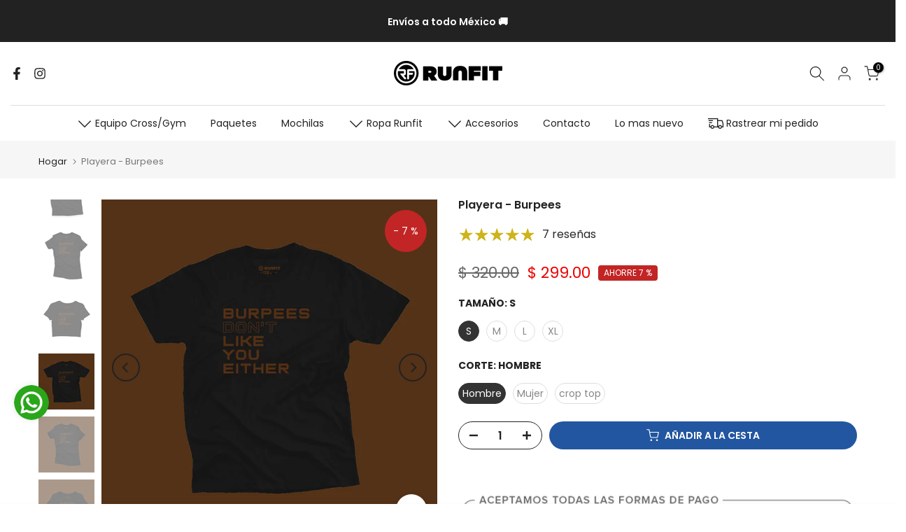

--- FILE ---
content_type: text/html; charset=utf-8
request_url: https://www.runfit.mx/products/playera-burpees
body_size: 64978
content:
<!doctype html><html class="t4sp-theme t4s-wrapper__full_width rtl_false swatch_color_style_2 pr_border_style_1 pr_img_effect_2 enable_eff_img1_true badge_shape_1 css_for_wis_app_false shadow_round_img_false t4s-header__bottom is-remove-unavai-1 t4_compare_false t4s-cart-count-0 t4s-pr-ellipsis-false
 no-js" lang="es">
  <script type="text/javascript">
    (function(c,l,a,r,i,t,y){
        c[a]=c[a]||function(){(c[a].q=c[a].q||[]).push(arguments)};
        t=l.createElement(r);t.async=1;t.src="https://www.clarity.ms/tag/"+i;
        y=l.getElementsByTagName(r)[0];y.parentNode.insertBefore(t,y);
    })(window, document, "clarity", "script", "nv2uo8lx93");
</script>
  <head>
	<!-- Added by AVADA SEO Suite -->
	
	<!-- /Added by AVADA SEO Suite -->
   <!-- Added by AVADA HelpCenter FAQs -->
   <script>
   window.AVADA_APP_FAQS_STATUS = window.AVADA_APP_FAQS_STATUS || {};
   window.AVADA_FAQ = window.AVADA_FAQS || {};
   window.AVADA_FAQ={"categories":[{"categoryId":"DSf8f16joAG4Ct4Jvze0","defaultCategoryId":1,"createdAt":"2023-07-03T21:44:44.885Z","featured":true,"question":"Order \u0026 Shipping","icon":"cart","index":1,"position":1,"published":true,"shopId":"QE8O1AwHXCtDjU1WJ6Lm","questions":[{"featured":true,"questionId":"d1HIkmfRlBIaomRKEhYG","defaultQuestionId":1,"index":1,"published":true,"title":"How long will it take to receive my order?"},{"featured":true,"questionId":"20wWHhC4Yg5YhqbcNVx4","defaultQuestionId":2,"index":2,"published":true,"title":"How to track my order?"},{"featured":true,"questionId":"0xjcvbrFBJ0eq7JdfPs5","defaultQuestionId":3,"index":3,"published":true,"title":"Do you ship internationally?"},{"featured":true,"questionId":"XwGcA7WYqBNmSKA2GpMW","defaultQuestionId":4,"index":4,"published":true,"title":"I never got my order, what to do?"}],"updatedAt":"2023-07-03T21:44:47.898Z"},{"categoryId":"eAdvYXDMda5C2QFFkHPt","defaultCategoryId":2,"createdAt":"2023-07-03T21:44:44.885Z","featured":true,"question":"Exchange \u0026 Return","icon":"exchange","index":1,"position":2,"published":true,"shopId":"QE8O1AwHXCtDjU1WJ6Lm","questions":[{"featured":true,"questionId":"VICs50BX6nqpfWQ4B3Cx","defaultQuestionId":5,"index":1,"published":true,"title":"What is your return policy?"},{"featured":true,"questionId":"cgH4JbdXqK2zhkLGpsRt","defaultQuestionId":6,"index":2,"published":true,"title":"Can I exchange an item?"}],"updatedAt":"2023-07-03T21:44:47.898Z"}],"faqPageSetting":{"categoryColor":"#17428E","answerTextColor":"#808080","description":"Got a question? We're here to answer!","questionTextColor":"#FFFFFF","descriptionColor":"#909090","answerBackgroundColor":"#F4F4F4","faqPageCustomCss":"","q\u0026aFont":"Roboto","headerColor":"#17428E","fontFamily":"Roboto","questionBackgroundColor":"#2E67CC","header":"Frequently Asked Questions","theme":"avada-faq-page","shopId":"QE8O1AwHXCtDjU1WJ6Lm","id":"foaGBPJhg63dQ9ZfoAKC"},"questions":[{"defaultCategoryId":1,"createdAt":"2023-07-03T21:44:44.887Z","defaultQuestionId":3,"question":"Do you ship internationally?","answer":"Yes, we do ship internationally. The shipping fee may vary depending on your location.","shopId":"QE8O1AwHXCtDjU1WJ6Lm","categoryId":"DSf8f16joAG4Ct4Jvze0","updatedAt":"2023-07-03T21:44:47.897Z","questionId":"0xjcvbrFBJ0eq7JdfPs5"},{"defaultCategoryId":1,"createdAt":"2023-07-03T21:44:44.887Z","defaultQuestionId":2,"question":"How to track my order?","answer":"\u003cp\u003ePlease track your order at our Tracking page \u003ca href=\"https:\/\/17track.net\/en\" rel=\"noopener noreferrer\" target=\"_blank\"\u003ehttps:\/\/17track.net\/en\u003c\/a\u003e\u003c\/p\u003e","shopId":"QE8O1AwHXCtDjU1WJ6Lm","categoryId":"DSf8f16joAG4Ct4Jvze0","updatedAt":"2023-07-03T21:44:47.897Z","questionId":"20wWHhC4Yg5YhqbcNVx4"},{"defaultCategoryId":2,"createdAt":"2023-07-03T21:44:44.887Z","defaultQuestionId":5,"question":"What is your return policy?","answer":"\u003cp\u003ePlease check our return\/refund\/exchange policy \u003ca href=\"https:\/\/runfitgoforit.myshopify.com\/policies\/refund-policy\" rel=\"noopener noreferrer\" target=\"_blank\"\u003ehere\u003c\/a\u003e.\u003c\/p\u003e","shopId":"QE8O1AwHXCtDjU1WJ6Lm","categoryId":"eAdvYXDMda5C2QFFkHPt","updatedAt":"2023-07-03T21:44:47.897Z","questionId":"VICs50BX6nqpfWQ4B3Cx"},{"defaultCategoryId":1,"createdAt":"2023-07-03T21:44:44.887Z","defaultQuestionId":4,"question":"I never got my order, what to do?","answer":"Please make sure you tracked your order from our Tracking page. Or call us at hotline: 123456XXX","shopId":"QE8O1AwHXCtDjU1WJ6Lm","categoryId":"DSf8f16joAG4Ct4Jvze0","updatedAt":"2023-07-03T21:44:47.897Z","questionId":"XwGcA7WYqBNmSKA2GpMW"},{"defaultCategoryId":2,"createdAt":"2023-07-03T21:44:44.888Z","defaultQuestionId":6,"question":"Can I exchange an item?","answer":"\u003cp\u003eYou can exchange an item with a higher-price item or the same item with a different size. See detailed policy \u003ca href=\"https:\/\/runfitgoforit.myshopify.com\/policies\/refund-policy\" rel=\"noopener noreferrer\" target=\"_blank\"\u003ehere\u003c\/a\u003e.\u003c\/p\u003e\u003c\/p\u003e","shopId":"QE8O1AwHXCtDjU1WJ6Lm","categoryId":"eAdvYXDMda5C2QFFkHPt","updatedAt":"2023-07-03T21:44:47.898Z","questionId":"cgH4JbdXqK2zhkLGpsRt"},{"defaultCategoryId":1,"createdAt":"2023-07-03T21:44:44.886Z","defaultQuestionId":1,"question":"How long will it take to receive my order?","answer":"Typically it takes 3-5 business days to receive your order. We’re doing our best to deliver it promptly for you. ","shopId":"QE8O1AwHXCtDjU1WJ6Lm","categoryId":"DSf8f16joAG4Ct4Jvze0","updatedAt":"2023-07-03T21:44:47.896Z","questionId":"d1HIkmfRlBIaomRKEhYG"}],"shop":{"disableWatermark":true,"statusFAQOnWidget":true,"statusFAQPage":false},"widgetSetting":{"hideOnMobile":false,"isPhoneCall":true,"brandColor":"#2B42E7","appCss":"","icon":"question","isWhatApp":true,"description":"How can I help you?","isFeaturedArticles":true,"isOrderTracking":true,"actionColor":"#FFFFFF","btnPopupColor":"#2B42E7","theme":"basic","shopId":"QE8O1AwHXCtDjU1WJ6Lm","customCss":"","backBtnLabel":"Back","isContactForm":true,"contentTextFont":"Roboto","welcomeText":"Hi 👋","floatBtnLabel":"","removeBranding":false,"textColor":"#1D1D1D","isContactUs":true,"isCategory":true,"isCustom":true,"floatBtnPosition":"bottom_right","textFont":"Roboto","isContactMessage":true,"fontStore":[{"label":"Libre Baskerville","value":"Libre+Baskerville"},{"label":"Poppins","value":"Poppins"},{"label":"LooxIcons","value":"LooxIcons"},{"label":"Line Awesome Brands","value":"Line+Awesome+Brands"},{"label":"Line Awesome Free","value":"Line+Awesome+Free"}],"createdAt":"2023-07-03T21:44:46.597Z","contactMassage":"https:\/\/www.facebook.com\/runfit20\/","whatApp":"526626081662","id":"zEAemzZgcoFpJ2GzJJb6","shopifyDomain":"runfitgoforit.myshopify.com","contactForm":"www.runfit.mx","phoneCall":"526626081662","email":"runfit20@gmail.com"}}
   window.AVADA_APP_FAQS_STATUS.shopId = 'QE8O1AwHXCtDjU1WJ6Lm';
   window.AVADA_APP_FAQS_STATUS.statusFAQOnWidget = true;
 </script>
   <!-- /Added by AVADA HelpCenter FAQs -->
 
<meta charset="utf-8">
    <meta http-equiv="X-UA-Compatible" content="IE=edge">
    <meta name="viewport" content="width=device-width, initial-scale=1, height=device-height, minimum-scale=1.0, maximum-scale=1.0">
    <meta name="theme-color" content="#fff">
    <link rel="canonical" href="https://www.runfit.mx/products/playera-burpees">
    <link rel="preconnect" href="https://cdn.shopify.com" crossorigin><link rel="shortcut icon" type="image/png" href="//www.runfit.mx/cdn/shop/files/unnamed_1.png?v=1684881128&width=32"><link rel="apple-touch-icon-precomposed" type="image/png" sizes="152x152" href="//www.runfit.mx/cdn/shop/files/unnamed_2.png?v=1684881128&width=152"><title>Playera - Burpees &ndash; RUNFIT - Equipo y accesorios fitness</title>
    <meta name="description" content="La playera Runfit está hecha de una mezcla de tres materiales: 50% poliéster, 25% algodón y 25% rayón. Esta composición proporciona una comodidad superior para tus entrenamientos y también para usar en tus días libres. Además, tiene un peso de 173 gramos por metro cuadrado. Producto: Playera Runfit Material: Mezcla de "><meta name="keywords" content="Playera - Burpees, RUNFIT - Equipo y accesorios fitness, www.runfit.mx"/><meta name="author" content="The4">

<meta property="og:site_name" content="RUNFIT - Equipo y accesorios fitness">
<meta property="og:url" content="https://www.runfit.mx/products/playera-burpees">
<meta property="og:title" content="Playera - Burpees">
<meta property="og:type" content="product">
<meta property="og:description" content="La playera Runfit está hecha de una mezcla de tres materiales: 50% poliéster, 25% algodón y 25% rayón. Esta composición proporciona una comodidad superior para tus entrenamientos y también para usar en tus días libres. Además, tiene un peso de 173 gramos por metro cuadrado. Producto: Playera Runfit Material: Mezcla de "><meta property="og:image" content="http://www.runfit.mx/cdn/shop/products/negro1.png?v=1745312320">
  <meta property="og:image:secure_url" content="https://www.runfit.mx/cdn/shop/products/negro1.png?v=1745312320">
  <meta property="og:image:width" content="1000">
  <meta property="og:image:height" content="1000"><meta property="og:price:amount" content="299.00">
  <meta property="og:price:currency" content="MXN"><meta name="twitter:card" content="summary_large_image">
<meta name="twitter:title" content="Playera - Burpees">
<meta name="twitter:description" content="La playera Runfit está hecha de una mezcla de tres materiales: 50% poliéster, 25% algodón y 25% rayón. Esta composición proporciona una comodidad superior para tus entrenamientos y también para usar en tus días libres. Además, tiene un peso de 173 gramos por metro cuadrado. Producto: Playera Runfit Material: Mezcla de "><script src="//www.runfit.mx/cdn/shop/t/21/assets/lazysizes.min.js?v=86244101074946284761702054517" async="async"></script>
    <script src="//www.runfit.mx/cdn/shop/t/21/assets/global.min.js?v=146184621819376505201702054517" defer="defer"></script>
    <script>window.performance && window.performance.mark && window.performance.mark('shopify.content_for_header.start');</script><meta name="google-site-verification" content="ESt1qg1c6Lliq93afBrq1ba-3oxzRQHsF8HAbIk1dBg">
<meta name="google-site-verification" content="vYH3aPqtTn9lWTAKpfeqdNMFI7Rg39MG7ixrSuPNsQk">
<meta id="shopify-digital-wallet" name="shopify-digital-wallet" content="/5349441571/digital_wallets/dialog">
<meta name="shopify-checkout-api-token" content="ac705f85647f49c5c09cf72452676caf">
<meta id="in-context-paypal-metadata" data-shop-id="5349441571" data-venmo-supported="false" data-environment="production" data-locale="es_ES" data-paypal-v4="true" data-currency="MXN">
<link rel="alternate" type="application/json+oembed" href="https://www.runfit.mx/products/playera-burpees.oembed">
<script async="async" src="/checkouts/internal/preloads.js?locale=es-MX"></script>
<script id="shopify-features" type="application/json">{"accessToken":"ac705f85647f49c5c09cf72452676caf","betas":["rich-media-storefront-analytics"],"domain":"www.runfit.mx","predictiveSearch":true,"shopId":5349441571,"locale":"es"}</script>
<script>var Shopify = Shopify || {};
Shopify.shop = "runfitgoforit.myshopify.com";
Shopify.locale = "es";
Shopify.currency = {"active":"MXN","rate":"1.0"};
Shopify.country = "MX";
Shopify.theme = {"name":"ACTUALIZACIÓN - DAR MEDIA","id":137679667427,"schema_name":"Kalles","schema_version":"4.2.0","theme_store_id":null,"role":"main"};
Shopify.theme.handle = "null";
Shopify.theme.style = {"id":null,"handle":null};
Shopify.cdnHost = "www.runfit.mx/cdn";
Shopify.routes = Shopify.routes || {};
Shopify.routes.root = "/";</script>
<script type="module">!function(o){(o.Shopify=o.Shopify||{}).modules=!0}(window);</script>
<script>!function(o){function n(){var o=[];function n(){o.push(Array.prototype.slice.apply(arguments))}return n.q=o,n}var t=o.Shopify=o.Shopify||{};t.loadFeatures=n(),t.autoloadFeatures=n()}(window);</script>
<script id="shop-js-analytics" type="application/json">{"pageType":"product"}</script>
<script defer="defer" async type="module" src="//www.runfit.mx/cdn/shopifycloud/shop-js/modules/v2/client.init-shop-cart-sync_-aut3ZVe.es.esm.js"></script>
<script defer="defer" async type="module" src="//www.runfit.mx/cdn/shopifycloud/shop-js/modules/v2/chunk.common_jR-HGkUL.esm.js"></script>
<script type="module">
  await import("//www.runfit.mx/cdn/shopifycloud/shop-js/modules/v2/client.init-shop-cart-sync_-aut3ZVe.es.esm.js");
await import("//www.runfit.mx/cdn/shopifycloud/shop-js/modules/v2/chunk.common_jR-HGkUL.esm.js");

  window.Shopify.SignInWithShop?.initShopCartSync?.({"fedCMEnabled":true,"windoidEnabled":true});

</script>
<script>(function() {
  var isLoaded = false;
  function asyncLoad() {
    if (isLoaded) return;
    isLoaded = true;
    var urls = ["https:\/\/seo.apps.avada.io\/scripttag\/avada-seo-installed.js?shop=runfitgoforit.myshopify.com","https:\/\/configs.carthike.com\/carthike.js?shop=runfitgoforit.myshopify.com","https:\/\/cdn.hextom.com\/js\/eventpromotionbar.js?shop=runfitgoforit.myshopify.com","https:\/\/cdn.hextom.com\/js\/freeshippingbar.js?shop=runfitgoforit.myshopify.com","https:\/\/gifts.good-apps.co\/storage\/js\/good_free_gift-runfitgoforit.myshopify.com.js?ver=39\u0026shop=runfitgoforit.myshopify.com"];
    for (var i = 0; i < urls.length; i++) {
      var s = document.createElement('script');
      if ((!0 || Date.now() < 0) &&
      (!window.AVADA_SPEED_BLACKLIST || window.AVADA_SPEED_BLACKLIST.some(pattern => pattern.test(s))) &&
      (!window.AVADA_SPEED_WHITELIST || window.AVADA_SPEED_WHITELIST.every(pattern => !pattern.test(s)))) s.type = 'lightJs'; else s.type = 'text/javascript';
      s.async = true;
      s.src = urls[i];
      var x = document.getElementsByTagName('script')[0];
      x.parentNode.insertBefore(s, x);
    }
  };
  if(window.attachEvent) {
    window.attachEvent('onload', asyncLoad);
  } else {
    window.addEventListener('load', asyncLoad, false);
  }
})();</script>
<script id="__st">var __st={"a":5349441571,"offset":-25200,"reqid":"0c503089-e0fe-4522-9fd1-cdae29615614-1768996934","pageurl":"www.runfit.mx\/products\/playera-burpees","u":"44729cec323f","p":"product","rtyp":"product","rid":7644105670883};</script>
<script>window.ShopifyPaypalV4VisibilityTracking = true;</script>
<script id="captcha-bootstrap">!function(){'use strict';const t='contact',e='account',n='new_comment',o=[[t,t],['blogs',n],['comments',n],[t,'customer']],c=[[e,'customer_login'],[e,'guest_login'],[e,'recover_customer_password'],[e,'create_customer']],r=t=>t.map((([t,e])=>`form[action*='/${t}']:not([data-nocaptcha='true']) input[name='form_type'][value='${e}']`)).join(','),a=t=>()=>t?[...document.querySelectorAll(t)].map((t=>t.form)):[];function s(){const t=[...o],e=r(t);return a(e)}const i='password',u='form_key',d=['recaptcha-v3-token','g-recaptcha-response','h-captcha-response',i],f=()=>{try{return window.sessionStorage}catch{return}},m='__shopify_v',_=t=>t.elements[u];function p(t,e,n=!1){try{const o=window.sessionStorage,c=JSON.parse(o.getItem(e)),{data:r}=function(t){const{data:e,action:n}=t;return t[m]||n?{data:e,action:n}:{data:t,action:n}}(c);for(const[e,n]of Object.entries(r))t.elements[e]&&(t.elements[e].value=n);n&&o.removeItem(e)}catch(o){console.error('form repopulation failed',{error:o})}}const l='form_type',E='cptcha';function T(t){t.dataset[E]=!0}const w=window,h=w.document,L='Shopify',v='ce_forms',y='captcha';let A=!1;((t,e)=>{const n=(g='f06e6c50-85a8-45c8-87d0-21a2b65856fe',I='https://cdn.shopify.com/shopifycloud/storefront-forms-hcaptcha/ce_storefront_forms_captcha_hcaptcha.v1.5.2.iife.js',D={infoText:'Protegido por hCaptcha',privacyText:'Privacidad',termsText:'Términos'},(t,e,n)=>{const o=w[L][v],c=o.bindForm;if(c)return c(t,g,e,D).then(n);var r;o.q.push([[t,g,e,D],n]),r=I,A||(h.body.append(Object.assign(h.createElement('script'),{id:'captcha-provider',async:!0,src:r})),A=!0)});var g,I,D;w[L]=w[L]||{},w[L][v]=w[L][v]||{},w[L][v].q=[],w[L][y]=w[L][y]||{},w[L][y].protect=function(t,e){n(t,void 0,e),T(t)},Object.freeze(w[L][y]),function(t,e,n,w,h,L){const[v,y,A,g]=function(t,e,n){const i=e?o:[],u=t?c:[],d=[...i,...u],f=r(d),m=r(i),_=r(d.filter((([t,e])=>n.includes(e))));return[a(f),a(m),a(_),s()]}(w,h,L),I=t=>{const e=t.target;return e instanceof HTMLFormElement?e:e&&e.form},D=t=>v().includes(t);t.addEventListener('submit',(t=>{const e=I(t);if(!e)return;const n=D(e)&&!e.dataset.hcaptchaBound&&!e.dataset.recaptchaBound,o=_(e),c=g().includes(e)&&(!o||!o.value);(n||c)&&t.preventDefault(),c&&!n&&(function(t){try{if(!f())return;!function(t){const e=f();if(!e)return;const n=_(t);if(!n)return;const o=n.value;o&&e.removeItem(o)}(t);const e=Array.from(Array(32),(()=>Math.random().toString(36)[2])).join('');!function(t,e){_(t)||t.append(Object.assign(document.createElement('input'),{type:'hidden',name:u})),t.elements[u].value=e}(t,e),function(t,e){const n=f();if(!n)return;const o=[...t.querySelectorAll(`input[type='${i}']`)].map((({name:t})=>t)),c=[...d,...o],r={};for(const[a,s]of new FormData(t).entries())c.includes(a)||(r[a]=s);n.setItem(e,JSON.stringify({[m]:1,action:t.action,data:r}))}(t,e)}catch(e){console.error('failed to persist form',e)}}(e),e.submit())}));const S=(t,e)=>{t&&!t.dataset[E]&&(n(t,e.some((e=>e===t))),T(t))};for(const o of['focusin','change'])t.addEventListener(o,(t=>{const e=I(t);D(e)&&S(e,y())}));const B=e.get('form_key'),M=e.get(l),P=B&&M;t.addEventListener('DOMContentLoaded',(()=>{const t=y();if(P)for(const e of t)e.elements[l].value===M&&p(e,B);[...new Set([...A(),...v().filter((t=>'true'===t.dataset.shopifyCaptcha))])].forEach((e=>S(e,t)))}))}(h,new URLSearchParams(w.location.search),n,t,e,['guest_login'])})(!0,!0)}();</script>
<script integrity="sha256-4kQ18oKyAcykRKYeNunJcIwy7WH5gtpwJnB7kiuLZ1E=" data-source-attribution="shopify.loadfeatures" defer="defer" src="//www.runfit.mx/cdn/shopifycloud/storefront/assets/storefront/load_feature-a0a9edcb.js" crossorigin="anonymous"></script>
<script data-source-attribution="shopify.dynamic_checkout.dynamic.init">var Shopify=Shopify||{};Shopify.PaymentButton=Shopify.PaymentButton||{isStorefrontPortableWallets:!0,init:function(){window.Shopify.PaymentButton.init=function(){};var t=document.createElement("script");t.src="https://www.runfit.mx/cdn/shopifycloud/portable-wallets/latest/portable-wallets.es.js",t.type="module",document.head.appendChild(t)}};
</script>
<script data-source-attribution="shopify.dynamic_checkout.buyer_consent">
  function portableWalletsHideBuyerConsent(e){var t=document.getElementById("shopify-buyer-consent"),n=document.getElementById("shopify-subscription-policy-button");t&&n&&(t.classList.add("hidden"),t.setAttribute("aria-hidden","true"),n.removeEventListener("click",e))}function portableWalletsShowBuyerConsent(e){var t=document.getElementById("shopify-buyer-consent"),n=document.getElementById("shopify-subscription-policy-button");t&&n&&(t.classList.remove("hidden"),t.removeAttribute("aria-hidden"),n.addEventListener("click",e))}window.Shopify?.PaymentButton&&(window.Shopify.PaymentButton.hideBuyerConsent=portableWalletsHideBuyerConsent,window.Shopify.PaymentButton.showBuyerConsent=portableWalletsShowBuyerConsent);
</script>
<script data-source-attribution="shopify.dynamic_checkout.cart.bootstrap">document.addEventListener("DOMContentLoaded",(function(){function t(){return document.querySelector("shopify-accelerated-checkout-cart, shopify-accelerated-checkout")}if(t())Shopify.PaymentButton.init();else{new MutationObserver((function(e,n){t()&&(Shopify.PaymentButton.init(),n.disconnect())})).observe(document.body,{childList:!0,subtree:!0})}}));
</script>
<link id="shopify-accelerated-checkout-styles" rel="stylesheet" media="screen" href="https://www.runfit.mx/cdn/shopifycloud/portable-wallets/latest/accelerated-checkout-backwards-compat.css" crossorigin="anonymous">
<style id="shopify-accelerated-checkout-cart">
        #shopify-buyer-consent {
  margin-top: 1em;
  display: inline-block;
  width: 100%;
}

#shopify-buyer-consent.hidden {
  display: none;
}

#shopify-subscription-policy-button {
  background: none;
  border: none;
  padding: 0;
  text-decoration: underline;
  font-size: inherit;
  cursor: pointer;
}

#shopify-subscription-policy-button::before {
  box-shadow: none;
}

      </style>

<script>window.performance && window.performance.mark && window.performance.mark('shopify.content_for_header.end');</script>
<link rel="preconnect" href="https://fonts.googleapis.com">
    <link rel="preconnect" href="https://fonts.gstatic.com" crossorigin><link rel="stylesheet" href="https://fonts.googleapis.com/css?family=Poppins:300,300i,400,400i,500,500i,600,600i,700,700i,800,800i|Libre+Baskerville:300,300i,400,400i,500,500i,600,600i,700,700i,800,800i&display=swap" media="print" onload="this.media='all'"><link href="//www.runfit.mx/cdn/shop/t/21/assets/base.css?v=23849648315029993381702054517" rel="stylesheet" type="text/css" media="all" /><style data-shopify>:root {
        
         /* CSS Variables */
        --wrapper-mw      : 1420px;
        --font-family-1   : Poppins;
        --font-family-2   : Poppins;
        --font-family-3   : Libre Baskerville;
        --font-body-family   : Poppins;
        --font-heading-family: Poppins;
       
        
        --t4s-success-color       : #428445;
        --t4s-success-color-rgb   : 66, 132, 69;
        --t4s-warning-color       : #e0b252;
        --t4s-warning-color-rgb   : 224, 178, 82;
        --t4s-error-color         : #EB001B;
        --t4s-error-color-rgb     : 235, 0, 27;
        --t4s-light-color         : #ffffff;
        --t4s-dark-color          : #222222;
        --t4s-highlight-color     : #ec0101;
        --t4s-tooltip-background  : #383838;
        --t4s-tooltip-color       : #fff;
        --primary-sw-color        : #333;
        --primary-sw-color-rgb    : 51, 51, 51;
        --border-sw-color         : #ddd;
        --secondary-sw-color      : #878787;
        --primary-price-color     : #ec0101;
        --secondary-price-color   : #878787;
        
        --t4s-body-background     : #fff;
        --text-color              : #878787;
        --text-color-rgb          : 135, 135, 135;
        --heading-color           : #222222;
        --accent-color            : #2256a0;
        --accent-color-rgb        : 34, 86, 160;
        --accent-color-darken     : #153461;
        --accent-color-hover      : var(--accent-color-darken);
        --secondary-color         : #222;
        --secondary-color-rgb     : 34, 34, 34;
        --link-color              : #878787;
        --link-color-hover        : #153562;
        --border-color            : #ddd;
        --border-color-rgb        : 221, 221, 221;
        --border-primary-color    : #333;
        --button-background       : #222;
        --button-color            : #fff;
        --button-background-hover : #2256a0;
        --button-color-hover      : #fff;

        --sale-badge-background    : #c22525;
        --sale-badge-color         : #fff;
        --new-badge-background     : #109533;
        --new-badge-color          : #fff;
        --preorder-badge-background: #0774d7;
        --preorder-badge-color     : #fff;
        --soldout-badge-background : #999999;
        --soldout-badge-color      : #fff;
        --custom-badge-background  : #00A500;
        --custom-badge-color       : #fff;/* Shopify related variables */
        --payment-terms-background-color: ;
        
        --lz-background: #f5f5f5;
        --lz-img: url("//www.runfit.mx/cdn/shop/t/21/assets/t4s_loader.svg?v=160390142133404398271702054517");}

    html {
      font-size: 62.5%;
      height: 100%;
    }

    body {
      margin: 0;
      overflow-x: hidden;
      font-size:14px;
      letter-spacing: 0px;
      color: var(--text-color);
      font-family: var(--font-body-family);
      line-height: 1.7;
      font-weight: 400;
      -webkit-font-smoothing: auto;
      -moz-osx-font-smoothing: auto;
    }
    /*
    @media screen and (min-width: 750px) {
      body {
        font-size: 1.6rem;
      }
    }
    */

    h1, h2, h3, h4, h5, h6, .t4s_as_title {
      color: var(--heading-color);
      font-family: var(--font-heading-family);
      line-height: 1.4;
      font-weight: 600;
      letter-spacing: 0px;
    }
    h1 { font-size: 37px }
    h2 { font-size: 29px }
    h3 { font-size: 23px }
    h4 { font-size: 18px }
    h5 { font-size: 17px }
    h6 { font-size: 15.5px }
    a,.t4s_as_link {
      /* font-family: var(--font-link-family); */
      color: var(--link-color);
    }
    a:hover,.t4s_as_link:hover {
      color: var(--link-color-hover);
    }
    button,
    input,
    optgroup,
    select,
    textarea {
      border-color: var(--border-color);
    }
    .t4s_as_button,
    button,
    input[type="button"]:not(.t4s-btn),
    input[type="reset"],
    input[type="submit"]:not(.t4s-btn) {
      font-family: var(--font-button-family);
      color: var(--button-color);
      background-color: var(--button-background);
      border-color: var(--button-background);
    }
    .t4s_as_button:hover,
    button:hover,
    input[type="button"]:not(.t4s-btn):hover, 
    input[type="reset"]:hover,
    input[type="submit"]:not(.t4s-btn):hover  {
      color: var(--button-color-hover);
      background-color: var(--button-background-hover);
      border-color: var(--button-background-hover);
    }
    
    .t4s-cp,.t4s-color-accent { color : var(--accent-color) }.t4s-ct,.t4s-color-text { color : var(--text-color) }.t4s-ch,.t4ss-color-heading { color : var(--heading-color) }.t4s-csecondary { color : var(--secondary-color) }
    
    .t4s-fnt-fm-1 {
      font-family: var(--font-family-1) !important;
    }
    .t4s-fnt-fm-2 {
      font-family: var(--font-family-2) !important;
    }
    .t4s-fnt-fm-3 {
      font-family: var(--font-family-3) !important;
    }
    .t4s-cr {
        color: var(--t4s-highlight-color);
    }
    .t4s-price__sale { color: var(--primary-price-color); }.t4s-fix-overflow.t4s-row { max-width: 100vw;margin-left: auto;margin-right: auto;}.lazyloadt4s-opt {opacity: 1 !important;transition: opacity 0s, transform 1s !important;}.t4s-d-block {display: block;}.t4s-d-none {display: none;}@media (min-width: 768px) {.t4s-d-md-block {display: block;}.t4s-d-md-none {display: none; }}@media (min-width: 1025px) {.t4s-d-lg-block {display: block;}.t4s-d-lg-none {display: none; }}</style><script>
  const isBehaviorSmooth = 'scrollBehavior' in document.documentElement.style && getComputedStyle(document.documentElement).scrollBehavior === 'smooth';
  const t4sXMLHttpRequest = window.XMLHttpRequest, documentElementT4s = document.documentElement; documentElementT4s.className = documentElementT4s.className.replace('no-js', 'js');function loadImageT4s(_this) { _this.classList.add('lazyloadt4sed')};(function() { const matchMediaHoverT4s = (window.matchMedia('(-moz-touch-enabled: 1), (hover: none)')).matches; documentElementT4s.className += ((window.CSS && window.CSS.supports('(position: sticky) or (position: -webkit-sticky)')) ? ' t4sp-sticky' : ' t4sp-no-sticky'); documentElementT4s.className += matchMediaHoverT4s ? ' t4sp-no-hover' : ' t4sp-hover'; window.onpageshow = function() { if (performance.navigation.type === 2) {document.dispatchEvent(new CustomEvent('cart:refresh'))} }; if (!matchMediaHoverT4s && window.width > 1024) { document.addEventListener('mousemove', function(evt) { documentElementT4s.classList.replace('t4sp-no-hover','t4sp-hover'); document.dispatchEvent(new CustomEvent('theme:hover')); }, {once : true} ); } }());</script><script>var loox_global_hash = '1688589725138';</script><style>.loox-reviews-default { max-width: 1200px; margin: 0 auto; }</style><script>var loox_rating_icons_enabled = true;</script>

<script>
    var appEnvironment = 'storelocator-prod';
    var shopHash = '7d1db27e590fdc42099fbd657a2a452b';
</script>

<script>
    
    
    SCASLShopifyProduct = {id:7644105670883,handle:'playera-burpees',title:"Playera - Burpees",variants: [{"id":42725225365731,"title":"S \/ Hombre","option1":"S","option2":"Hombre","option3":null,"sku":"HOM-PLAYERA-NEGRO-S","requires_shipping":true,"taxable":true,"featured_image":{"id":40807542456547,"product_id":7644105670883,"position":6,"created_at":"2024-02-10T11:13:35-07:00","updated_at":"2025-04-22T01:58:46-07:00","alt":null,"width":1200,"height":1200,"src":"\/\/www.runfit.mx\/cdn\/shop\/files\/playeras-con-fondos-de-coloresMesa-de-trabajo-1-copia-36.png?v=1745312326","variant_ids":[42725225365731,42725225464035,42725225595107,42725225726179]},"available":true,"name":"Playera - Burpees - S \/ Hombre","public_title":"S \/ Hombre","options":["S","Hombre"],"price":29900,"weight":0,"compare_at_price":32000,"inventory_management":"shopify","barcode":"20155094","featured_media":{"alt":null,"id":33422895251683,"position":6,"preview_image":{"aspect_ratio":1.0,"height":1200,"width":1200,"src":"\/\/www.runfit.mx\/cdn\/shop\/files\/playeras-con-fondos-de-coloresMesa-de-trabajo-1-copia-36.png?v=1745312326"}},"requires_selling_plan":false,"selling_plan_allocations":[]},{"id":42725225398499,"title":"S \/ Mujer","option1":"S","option2":"Mujer","option3":null,"sku":"MUJ-PLAYERA-NEGRO-S","requires_shipping":true,"taxable":true,"featured_image":{"id":40807542554851,"product_id":7644105670883,"position":7,"created_at":"2024-02-10T11:13:35-07:00","updated_at":"2025-04-22T01:58:47-07:00","alt":null,"width":1200,"height":1200,"src":"\/\/www.runfit.mx\/cdn\/shop\/files\/playeras-con-fondos-de-coloresMesa-de-trabajo-1-copia-37.png?v=1745312327","variant_ids":[42725225398499,42725225496803,42725225627875,42725225758947]},"available":true,"name":"Playera - Burpees - S \/ Mujer","public_title":"S \/ Mujer","options":["S","Mujer"],"price":29900,"weight":0,"compare_at_price":32000,"inventory_management":"shopify","barcode":"847248817","featured_media":{"alt":null,"id":33422895284451,"position":7,"preview_image":{"aspect_ratio":1.0,"height":1200,"width":1200,"src":"\/\/www.runfit.mx\/cdn\/shop\/files\/playeras-con-fondos-de-coloresMesa-de-trabajo-1-copia-37.png?v=1745312327"}},"requires_selling_plan":false,"selling_plan_allocations":[]},{"id":42725225431267,"title":"S \/ crop top","option1":"S","option2":"crop top","option3":null,"sku":"MUJ-PLAYERA-NEGRO-M","requires_shipping":true,"taxable":true,"featured_image":{"id":40807542522083,"product_id":7644105670883,"position":8,"created_at":"2024-02-10T11:13:35-07:00","updated_at":"2025-04-22T01:58:49-07:00","alt":null,"width":1200,"height":1200,"src":"\/\/www.runfit.mx\/cdn\/shop\/files\/playeras-con-fondos-de-coloresMesa-de-trabajo-1-copia-38.png?v=1745312329","variant_ids":[42725225431267,42725225529571,42725225660643,42725225791715]},"available":true,"name":"Playera - Burpees - S \/ crop top","public_title":"S \/ crop top","options":["S","crop top"],"price":29900,"weight":0,"compare_at_price":32000,"inventory_management":"shopify","barcode":"835455573","featured_media":{"alt":null,"id":33422895317219,"position":8,"preview_image":{"aspect_ratio":1.0,"height":1200,"width":1200,"src":"\/\/www.runfit.mx\/cdn\/shop\/files\/playeras-con-fondos-de-coloresMesa-de-trabajo-1-copia-38.png?v=1745312329"}},"requires_selling_plan":false,"selling_plan_allocations":[]},{"id":42725225464035,"title":"M \/ Hombre","option1":"M","option2":"Hombre","option3":null,"sku":"HOM-PLAYERA-NEGRO-M","requires_shipping":true,"taxable":true,"featured_image":{"id":40807542456547,"product_id":7644105670883,"position":6,"created_at":"2024-02-10T11:13:35-07:00","updated_at":"2025-04-22T01:58:46-07:00","alt":null,"width":1200,"height":1200,"src":"\/\/www.runfit.mx\/cdn\/shop\/files\/playeras-con-fondos-de-coloresMesa-de-trabajo-1-copia-36.png?v=1745312326","variant_ids":[42725225365731,42725225464035,42725225595107,42725225726179]},"available":true,"name":"Playera - Burpees - M \/ Hombre","public_title":"M \/ Hombre","options":["M","Hombre"],"price":29900,"weight":0,"compare_at_price":32000,"inventory_management":"shopify","barcode":"443342968","featured_media":{"alt":null,"id":33422895251683,"position":6,"preview_image":{"aspect_ratio":1.0,"height":1200,"width":1200,"src":"\/\/www.runfit.mx\/cdn\/shop\/files\/playeras-con-fondos-de-coloresMesa-de-trabajo-1-copia-36.png?v=1745312326"}},"requires_selling_plan":false,"selling_plan_allocations":[]},{"id":42725225496803,"title":"M \/ Mujer","option1":"M","option2":"Mujer","option3":null,"sku":"MUJ-PLAYERA-NEGRO-M","requires_shipping":true,"taxable":true,"featured_image":{"id":40807542554851,"product_id":7644105670883,"position":7,"created_at":"2024-02-10T11:13:35-07:00","updated_at":"2025-04-22T01:58:47-07:00","alt":null,"width":1200,"height":1200,"src":"\/\/www.runfit.mx\/cdn\/shop\/files\/playeras-con-fondos-de-coloresMesa-de-trabajo-1-copia-37.png?v=1745312327","variant_ids":[42725225398499,42725225496803,42725225627875,42725225758947]},"available":true,"name":"Playera - Burpees - M \/ Mujer","public_title":"M \/ Mujer","options":["M","Mujer"],"price":29900,"weight":0,"compare_at_price":32000,"inventory_management":"shopify","barcode":"637362283","featured_media":{"alt":null,"id":33422895284451,"position":7,"preview_image":{"aspect_ratio":1.0,"height":1200,"width":1200,"src":"\/\/www.runfit.mx\/cdn\/shop\/files\/playeras-con-fondos-de-coloresMesa-de-trabajo-1-copia-37.png?v=1745312327"}},"requires_selling_plan":false,"selling_plan_allocations":[]},{"id":42725225529571,"title":"M \/ crop top","option1":"M","option2":"crop top","option3":null,"sku":"MUJ-PLAYERA-NEGRO-L","requires_shipping":true,"taxable":true,"featured_image":{"id":40807542522083,"product_id":7644105670883,"position":8,"created_at":"2024-02-10T11:13:35-07:00","updated_at":"2025-04-22T01:58:49-07:00","alt":null,"width":1200,"height":1200,"src":"\/\/www.runfit.mx\/cdn\/shop\/files\/playeras-con-fondos-de-coloresMesa-de-trabajo-1-copia-38.png?v=1745312329","variant_ids":[42725225431267,42725225529571,42725225660643,42725225791715]},"available":true,"name":"Playera - Burpees - M \/ crop top","public_title":"M \/ crop top","options":["M","crop top"],"price":29900,"weight":0,"compare_at_price":32000,"inventory_management":"shopify","barcode":"911386674","featured_media":{"alt":null,"id":33422895317219,"position":8,"preview_image":{"aspect_ratio":1.0,"height":1200,"width":1200,"src":"\/\/www.runfit.mx\/cdn\/shop\/files\/playeras-con-fondos-de-coloresMesa-de-trabajo-1-copia-38.png?v=1745312329"}},"requires_selling_plan":false,"selling_plan_allocations":[]},{"id":42725225595107,"title":"L \/ Hombre","option1":"L","option2":"Hombre","option3":null,"sku":"HOM-PLAYERA-NEGRO-L","requires_shipping":true,"taxable":true,"featured_image":{"id":40807542456547,"product_id":7644105670883,"position":6,"created_at":"2024-02-10T11:13:35-07:00","updated_at":"2025-04-22T01:58:46-07:00","alt":null,"width":1200,"height":1200,"src":"\/\/www.runfit.mx\/cdn\/shop\/files\/playeras-con-fondos-de-coloresMesa-de-trabajo-1-copia-36.png?v=1745312326","variant_ids":[42725225365731,42725225464035,42725225595107,42725225726179]},"available":true,"name":"Playera - Burpees - L \/ Hombre","public_title":"L \/ Hombre","options":["L","Hombre"],"price":29900,"weight":0,"compare_at_price":32000,"inventory_management":"shopify","barcode":"152566652","featured_media":{"alt":null,"id":33422895251683,"position":6,"preview_image":{"aspect_ratio":1.0,"height":1200,"width":1200,"src":"\/\/www.runfit.mx\/cdn\/shop\/files\/playeras-con-fondos-de-coloresMesa-de-trabajo-1-copia-36.png?v=1745312326"}},"requires_selling_plan":false,"selling_plan_allocations":[]},{"id":42725225627875,"title":"L \/ Mujer","option1":"L","option2":"Mujer","option3":null,"sku":"MUJ-PLAYERA-NEGRO-L","requires_shipping":true,"taxable":true,"featured_image":{"id":40807542554851,"product_id":7644105670883,"position":7,"created_at":"2024-02-10T11:13:35-07:00","updated_at":"2025-04-22T01:58:47-07:00","alt":null,"width":1200,"height":1200,"src":"\/\/www.runfit.mx\/cdn\/shop\/files\/playeras-con-fondos-de-coloresMesa-de-trabajo-1-copia-37.png?v=1745312327","variant_ids":[42725225398499,42725225496803,42725225627875,42725225758947]},"available":true,"name":"Playera - Burpees - L \/ Mujer","public_title":"L \/ Mujer","options":["L","Mujer"],"price":29900,"weight":0,"compare_at_price":32000,"inventory_management":"shopify","barcode":"241742143","featured_media":{"alt":null,"id":33422895284451,"position":7,"preview_image":{"aspect_ratio":1.0,"height":1200,"width":1200,"src":"\/\/www.runfit.mx\/cdn\/shop\/files\/playeras-con-fondos-de-coloresMesa-de-trabajo-1-copia-37.png?v=1745312327"}},"requires_selling_plan":false,"selling_plan_allocations":[]},{"id":42725225660643,"title":"L \/ crop top","option1":"L","option2":"crop top","option3":null,"sku":"MUJ-PLAYERA-NEGRO-XL","requires_shipping":true,"taxable":true,"featured_image":{"id":40807542522083,"product_id":7644105670883,"position":8,"created_at":"2024-02-10T11:13:35-07:00","updated_at":"2025-04-22T01:58:49-07:00","alt":null,"width":1200,"height":1200,"src":"\/\/www.runfit.mx\/cdn\/shop\/files\/playeras-con-fondos-de-coloresMesa-de-trabajo-1-copia-38.png?v=1745312329","variant_ids":[42725225431267,42725225529571,42725225660643,42725225791715]},"available":true,"name":"Playera - Burpees - L \/ crop top","public_title":"L \/ crop top","options":["L","crop top"],"price":29900,"weight":0,"compare_at_price":32000,"inventory_management":"shopify","barcode":"431308241","featured_media":{"alt":null,"id":33422895317219,"position":8,"preview_image":{"aspect_ratio":1.0,"height":1200,"width":1200,"src":"\/\/www.runfit.mx\/cdn\/shop\/files\/playeras-con-fondos-de-coloresMesa-de-trabajo-1-copia-38.png?v=1745312329"}},"requires_selling_plan":false,"selling_plan_allocations":[]},{"id":42725225726179,"title":"XL \/ Hombre","option1":"XL","option2":"Hombre","option3":null,"sku":"HOM-PLAYERA-NEGRO-XL","requires_shipping":true,"taxable":true,"featured_image":{"id":40807542456547,"product_id":7644105670883,"position":6,"created_at":"2024-02-10T11:13:35-07:00","updated_at":"2025-04-22T01:58:46-07:00","alt":null,"width":1200,"height":1200,"src":"\/\/www.runfit.mx\/cdn\/shop\/files\/playeras-con-fondos-de-coloresMesa-de-trabajo-1-copia-36.png?v=1745312326","variant_ids":[42725225365731,42725225464035,42725225595107,42725225726179]},"available":true,"name":"Playera - Burpees - XL \/ Hombre","public_title":"XL \/ Hombre","options":["XL","Hombre"],"price":29900,"weight":0,"compare_at_price":32000,"inventory_management":"shopify","barcode":"832692514","featured_media":{"alt":null,"id":33422895251683,"position":6,"preview_image":{"aspect_ratio":1.0,"height":1200,"width":1200,"src":"\/\/www.runfit.mx\/cdn\/shop\/files\/playeras-con-fondos-de-coloresMesa-de-trabajo-1-copia-36.png?v=1745312326"}},"requires_selling_plan":false,"selling_plan_allocations":[]},{"id":42725225758947,"title":"XL \/ Mujer","option1":"XL","option2":"Mujer","option3":null,"sku":"MUJ-PLAYERA-NEGRO-XL","requires_shipping":true,"taxable":true,"featured_image":{"id":40807542554851,"product_id":7644105670883,"position":7,"created_at":"2024-02-10T11:13:35-07:00","updated_at":"2025-04-22T01:58:47-07:00","alt":null,"width":1200,"height":1200,"src":"\/\/www.runfit.mx\/cdn\/shop\/files\/playeras-con-fondos-de-coloresMesa-de-trabajo-1-copia-37.png?v=1745312327","variant_ids":[42725225398499,42725225496803,42725225627875,42725225758947]},"available":true,"name":"Playera - Burpees - XL \/ Mujer","public_title":"XL \/ Mujer","options":["XL","Mujer"],"price":29900,"weight":0,"compare_at_price":32000,"inventory_management":"shopify","barcode":"487919715","featured_media":{"alt":null,"id":33422895284451,"position":7,"preview_image":{"aspect_ratio":1.0,"height":1200,"width":1200,"src":"\/\/www.runfit.mx\/cdn\/shop\/files\/playeras-con-fondos-de-coloresMesa-de-trabajo-1-copia-37.png?v=1745312327"}},"requires_selling_plan":false,"selling_plan_allocations":[]},{"id":42725225791715,"title":"XL \/ crop top","option1":"XL","option2":"crop top","option3":null,"sku":"MUJ-PLAYERA-NEGRO-XXL","requires_shipping":true,"taxable":true,"featured_image":{"id":40807542522083,"product_id":7644105670883,"position":8,"created_at":"2024-02-10T11:13:35-07:00","updated_at":"2025-04-22T01:58:49-07:00","alt":null,"width":1200,"height":1200,"src":"\/\/www.runfit.mx\/cdn\/shop\/files\/playeras-con-fondos-de-coloresMesa-de-trabajo-1-copia-38.png?v=1745312329","variant_ids":[42725225431267,42725225529571,42725225660643,42725225791715]},"available":true,"name":"Playera - Burpees - XL \/ crop top","public_title":"XL \/ crop top","options":["XL","crop top"],"price":29900,"weight":0,"compare_at_price":32000,"inventory_management":"shopify","barcode":"919522580","featured_media":{"alt":null,"id":33422895317219,"position":8,"preview_image":{"aspect_ratio":1.0,"height":1200,"width":1200,"src":"\/\/www.runfit.mx\/cdn\/shop\/files\/playeras-con-fondos-de-coloresMesa-de-trabajo-1-copia-38.png?v=1745312329"}},"requires_selling_plan":false,"selling_plan_allocations":[]}],tags: ["ALL","hombre","MAYOREO","playera","playera hombre","rebajas","Regular Fit","ROPA"],collections: [{"id":431077196003,"handle":"mayoreo","title":"Mayoreo","updated_at":"2026-01-20T05:03:57-07:00","body_html":"\u003cp\u003e\u003cspan data-mce-fragment=\"1\"\u003ePor compras superiores a 8000 MXN recibe el 30% de descuento agregando el código MAYOREO30\u003cbr\u003e\u003c\/span\u003e\u003c\/p\u003e\n\u003cp\u003e*Este descuento \u003cstrong data-mce-fragment=\"1\"\u003eNO\u003c\/strong\u003e aplica con otras promociones\u003c\/p\u003e","published_at":"2024-01-23T12:36:26-07:00","sort_order":"created-desc","template_suffix":"","disjunctive":true,"rules":[{"column":"title","relation":"contains","condition":"calleras"},{"column":"title","relation":"contains","condition":"cinturones"},{"column":"title","relation":"contains","condition":"fajas"},{"column":"title","relation":"contains","condition":"rodilleras"},{"column":"title","relation":"contains","condition":"codera"},{"column":"title","relation":"contains","condition":"tobillera"},{"column":"title","relation":"contains","condition":"playera"},{"column":"title","relation":"contains","condition":"legins"},{"column":"title","relation":"contains","condition":"calcetines"},{"column":"title","relation":"contains","condition":"short"}],"published_scope":"global"},{"id":412372009187,"handle":"playera-hombre","title":"Playera Hombre","updated_at":"2026-01-20T05:03:57-07:00","body_html":"","published_at":"2022-10-22T14:27:39-07:00","sort_order":"manual","template_suffix":"playeras-hombre","disjunctive":true,"rules":[{"column":"tag","relation":"equals","condition":"PLAYERA HOMBRE"},{"column":"tag","relation":"equals","condition":"Regular Fit"}],"published_scope":"global"},{"id":412372041955,"handle":"playera-mujer","title":"Playera Mujer","updated_at":"2026-01-20T05:03:57-07:00","body_html":"","published_at":"2022-10-22T14:28:01-07:00","sort_order":"manual","template_suffix":"playeras-mujer","disjunctive":true,"rules":[{"column":"tag","relation":"equals","condition":"PLAYERA MUJER"},{"column":"tag","relation":"equals","condition":"Oversized mujer"},{"column":"tag","relation":"equals","condition":"Tank Mujer"},{"column":"tag","relation":"equals","condition":"Regular Fit"},{"column":"tag","relation":"equals","condition":"Crop top Mujer"}],"published_scope":"global","image":{"created_at":"2023-07-03T17:26:30-07:00","alt":"Playera Mujer - RUNFIT Accesorios Fitness","width":2759,"height":2759,"src":"\/\/www.runfit.mx\/cdn\/shop\/collections\/68ca889aef601de564644ea53e2b837c.jpg?v=1688430391"}},{"id":404214284515,"handle":"playeras-1","title":"Playeras Unisex","updated_at":"2026-01-20T05:03:57-07:00","body_html":"","published_at":"2022-06-15T08:31:48-07:00","sort_order":"created-desc","template_suffix":"","disjunctive":true,"rules":[{"column":"tag","relation":"equals","condition":"playera"}],"published_scope":"global","image":{"created_at":"2023-05-18T09:49:31-07:00","alt":"Playeras Unisex - RunFit - go for it","width":1200,"height":1200,"src":"\/\/www.runfit.mx\/cdn\/shop\/collections\/694dea8e40295e2a87e50cdfd775bc27.png?v=1684428572"}},{"id":412993061091,"handle":"rebajas","title":"Rebajas","updated_at":"2026-01-20T05:03:57-07:00","body_html":"","published_at":"2022-11-26T10:29:36-07:00","sort_order":"best-selling","template_suffix":"","disjunctive":true,"rules":[{"column":"tag","relation":"equals","condition":"rebajas"}],"published_scope":"global","image":{"created_at":"2023-05-18T09:49:33-07:00","alt":"Rebajas - RunFit - go for it","width":1200,"height":1200,"src":"\/\/www.runfit.mx\/cdn\/shop\/collections\/6e57946df93686d79d1fbd841fcce185.png?v=1684428574"}},{"id":453751013603,"handle":"regular-fit-unisex","title":"Regular Fit \/ Unisex","updated_at":"2026-01-20T05:03:57-07:00","body_html":"","published_at":"2025-07-23T18:14:28-07:00","sort_order":"manual","template_suffix":"","disjunctive":false,"rules":[{"column":"tag","relation":"equals","condition":"Regular Fit"}],"published_scope":"global"},{"id":412371484899,"handle":"hombre","title":"Ropa Hombre","updated_at":"2026-01-20T16:20:50-07:00","body_html":"","published_at":"2022-10-22T13:22:15-07:00","sort_order":"created-desc","template_suffix":"","disjunctive":true,"rules":[{"column":"tag","relation":"equals","condition":"hombre"}],"published_scope":"global","image":{"created_at":"2023-07-03T17:26:29-07:00","alt":"Ropa Hombre - RUNFIT Accesorios Fitness","width":1200,"height":1200,"src":"\/\/www.runfit.mx\/cdn\/shop\/collections\/eb115ccb5a3669ece90e834c1a3955e4.jpg?v=1688430390"}},{"id":157334372387,"handle":"playeras","updated_at":"2026-01-20T16:20:50-07:00","published_at":"2019-12-14T11:33:56-07:00","sort_order":"alpha-asc","template_suffix":"","published_scope":"global","title":"Ropa Runfit","body_html":"\u003cdiv\u003e\u003c\/div\u003e","image":{"created_at":"2023-05-18T09:49:24-07:00","alt":"Ropa Runfit - RunFit - go for it","width":1200,"height":1200,"src":"\/\/www.runfit.mx\/cdn\/shop\/collections\/d902c7c2930efbe201315b4b2f776bbe.png?v=1684428565"}},{"id":439205232867,"handle":"ropa-runfit","title":"ROPA RUNFIT","updated_at":"2026-01-20T16:20:50-07:00","body_html":"","published_at":"2024-06-26T11:22:10-07:00","sort_order":"created-desc","template_suffix":"","disjunctive":false,"rules":[{"column":"tag","relation":"equals","condition":"ROPA"},{"column":"variant_inventory","relation":"greater_than","condition":"0"}],"published_scope":"global"},{"id":397451985123,"handle":"todos-los-productos","updated_at":"2026-01-20T05:03:57-07:00","published_at":"2023-05-24T20:52:41-07:00","sort_order":"alpha-asc","template_suffix":"","published_scope":"web","title":"Todos los productos","body_html":""},{"id":413998317795,"handle":"all-products","title":"Todos los productos","updated_at":"2026-01-20T16:20:50-07:00","body_html":"","published_at":"2023-01-13T15:48:45-07:00","sort_order":"alpha-asc","template_suffix":"","disjunctive":true,"rules":[{"column":"tag","relation":"equals","condition":"ALL"},{"column":"variant_inventory","relation":"greater_than","condition":"0"}],"published_scope":"global","image":{"created_at":"2023-05-18T09:49:31-07:00","alt":"Todos los productos - RunFit - go for it","width":1200,"height":1200,"src":"\/\/www.runfit.mx\/cdn\/shop\/collections\/eb9d987b75035c0033c21c1a526acf72.png?v=1684428571"}}],vendor: "RunFit - go for it",};
</script>

<!-- BEGIN app block: shopify://apps/zepto-product-personalizer/blocks/product_personalizer_main/7411210d-7b32-4c09-9455-e129e3be4729 --><!-- BEGIN app snippet: product-personalizer -->



  
 
 

<!-- END app snippet -->
<!-- BEGIN app snippet: zepto_common --><script>
var pplr_cart = {"note":null,"attributes":{},"original_total_price":0,"total_price":0,"total_discount":0,"total_weight":0.0,"item_count":0,"items":[],"requires_shipping":false,"currency":"MXN","items_subtotal_price":0,"cart_level_discount_applications":[],"checkout_charge_amount":0};
var pplr_shop_currency = "MXN";
var pplr_enabled_currencies_size = 1;
var pplr_money_formate = "$ {{amount}}";
var pplr_manual_theme_selector=["CartCount span:first","tr:has([name*=updates])","tr img:first",".line-item__title",".cart__item--price .cart__price",".grid__item.one-half.text-right",".pplr_item_remove",".ajaxcart__qty",".header__cart-price-bubble span[data-cart-price-bubble]","form[action*=cart] [name=checkout]","Click To View Image"];
</script>
<script defer src="//cdn-zeptoapps.com/product-personalizer/pplr_common.js?v=21" ></script><!-- END app snippet -->

<!-- END app block --><!-- BEGIN app block: shopify://apps/gsc-countdown-timer/blocks/countdown-bar/58dc5b1b-43d2-4209-b1f3-52aff31643ed --><style>
  .gta-block__error {
    display: flex;
    flex-flow: column nowrap;
    gap: 12px;
    padding: 32px;
    border-radius: 12px;
    margin: 12px 0;
    background-color: #fff1e3;
    color: #412d00;
  }

  .gta-block__error-title {
    font-size: 18px;
    font-weight: 600;
    line-height: 28px;
  }

  .gta-block__error-body {
    font-size: 14px;
    line-height: 24px;
  }
</style>

<script>
  (function () {
    try {
      window.GSC_COUNTDOWN_META = {
        product_collections: [{"id":431077196003,"handle":"mayoreo","title":"Mayoreo","updated_at":"2026-01-20T05:03:57-07:00","body_html":"\u003cp\u003e\u003cspan data-mce-fragment=\"1\"\u003ePor compras superiores a 8000 MXN recibe el 30% de descuento agregando el código MAYOREO30\u003cbr\u003e\u003c\/span\u003e\u003c\/p\u003e\n\u003cp\u003e*Este descuento \u003cstrong data-mce-fragment=\"1\"\u003eNO\u003c\/strong\u003e aplica con otras promociones\u003c\/p\u003e","published_at":"2024-01-23T12:36:26-07:00","sort_order":"created-desc","template_suffix":"","disjunctive":true,"rules":[{"column":"title","relation":"contains","condition":"calleras"},{"column":"title","relation":"contains","condition":"cinturones"},{"column":"title","relation":"contains","condition":"fajas"},{"column":"title","relation":"contains","condition":"rodilleras"},{"column":"title","relation":"contains","condition":"codera"},{"column":"title","relation":"contains","condition":"tobillera"},{"column":"title","relation":"contains","condition":"playera"},{"column":"title","relation":"contains","condition":"legins"},{"column":"title","relation":"contains","condition":"calcetines"},{"column":"title","relation":"contains","condition":"short"}],"published_scope":"global"},{"id":412372009187,"handle":"playera-hombre","title":"Playera Hombre","updated_at":"2026-01-20T05:03:57-07:00","body_html":"","published_at":"2022-10-22T14:27:39-07:00","sort_order":"manual","template_suffix":"playeras-hombre","disjunctive":true,"rules":[{"column":"tag","relation":"equals","condition":"PLAYERA HOMBRE"},{"column":"tag","relation":"equals","condition":"Regular Fit"}],"published_scope":"global"},{"id":412372041955,"handle":"playera-mujer","title":"Playera Mujer","updated_at":"2026-01-20T05:03:57-07:00","body_html":"","published_at":"2022-10-22T14:28:01-07:00","sort_order":"manual","template_suffix":"playeras-mujer","disjunctive":true,"rules":[{"column":"tag","relation":"equals","condition":"PLAYERA MUJER"},{"column":"tag","relation":"equals","condition":"Oversized mujer"},{"column":"tag","relation":"equals","condition":"Tank Mujer"},{"column":"tag","relation":"equals","condition":"Regular Fit"},{"column":"tag","relation":"equals","condition":"Crop top Mujer"}],"published_scope":"global","image":{"created_at":"2023-07-03T17:26:30-07:00","alt":"Playera Mujer - RUNFIT Accesorios Fitness","width":2759,"height":2759,"src":"\/\/www.runfit.mx\/cdn\/shop\/collections\/68ca889aef601de564644ea53e2b837c.jpg?v=1688430391"}},{"id":404214284515,"handle":"playeras-1","title":"Playeras Unisex","updated_at":"2026-01-20T05:03:57-07:00","body_html":"","published_at":"2022-06-15T08:31:48-07:00","sort_order":"created-desc","template_suffix":"","disjunctive":true,"rules":[{"column":"tag","relation":"equals","condition":"playera"}],"published_scope":"global","image":{"created_at":"2023-05-18T09:49:31-07:00","alt":"Playeras Unisex - RunFit - go for it","width":1200,"height":1200,"src":"\/\/www.runfit.mx\/cdn\/shop\/collections\/694dea8e40295e2a87e50cdfd775bc27.png?v=1684428572"}},{"id":412993061091,"handle":"rebajas","title":"Rebajas","updated_at":"2026-01-20T05:03:57-07:00","body_html":"","published_at":"2022-11-26T10:29:36-07:00","sort_order":"best-selling","template_suffix":"","disjunctive":true,"rules":[{"column":"tag","relation":"equals","condition":"rebajas"}],"published_scope":"global","image":{"created_at":"2023-05-18T09:49:33-07:00","alt":"Rebajas - RunFit - go for it","width":1200,"height":1200,"src":"\/\/www.runfit.mx\/cdn\/shop\/collections\/6e57946df93686d79d1fbd841fcce185.png?v=1684428574"}},{"id":453751013603,"handle":"regular-fit-unisex","title":"Regular Fit \/ Unisex","updated_at":"2026-01-20T05:03:57-07:00","body_html":"","published_at":"2025-07-23T18:14:28-07:00","sort_order":"manual","template_suffix":"","disjunctive":false,"rules":[{"column":"tag","relation":"equals","condition":"Regular Fit"}],"published_scope":"global"},{"id":412371484899,"handle":"hombre","title":"Ropa Hombre","updated_at":"2026-01-20T16:20:50-07:00","body_html":"","published_at":"2022-10-22T13:22:15-07:00","sort_order":"created-desc","template_suffix":"","disjunctive":true,"rules":[{"column":"tag","relation":"equals","condition":"hombre"}],"published_scope":"global","image":{"created_at":"2023-07-03T17:26:29-07:00","alt":"Ropa Hombre - RUNFIT Accesorios Fitness","width":1200,"height":1200,"src":"\/\/www.runfit.mx\/cdn\/shop\/collections\/eb115ccb5a3669ece90e834c1a3955e4.jpg?v=1688430390"}},{"id":157334372387,"handle":"playeras","updated_at":"2026-01-20T16:20:50-07:00","published_at":"2019-12-14T11:33:56-07:00","sort_order":"alpha-asc","template_suffix":"","published_scope":"global","title":"Ropa Runfit","body_html":"\u003cdiv\u003e\u003c\/div\u003e","image":{"created_at":"2023-05-18T09:49:24-07:00","alt":"Ropa Runfit - RunFit - go for it","width":1200,"height":1200,"src":"\/\/www.runfit.mx\/cdn\/shop\/collections\/d902c7c2930efbe201315b4b2f776bbe.png?v=1684428565"}},{"id":439205232867,"handle":"ropa-runfit","title":"ROPA RUNFIT","updated_at":"2026-01-20T16:20:50-07:00","body_html":"","published_at":"2024-06-26T11:22:10-07:00","sort_order":"created-desc","template_suffix":"","disjunctive":false,"rules":[{"column":"tag","relation":"equals","condition":"ROPA"},{"column":"variant_inventory","relation":"greater_than","condition":"0"}],"published_scope":"global"},{"id":397451985123,"handle":"todos-los-productos","updated_at":"2026-01-20T05:03:57-07:00","published_at":"2023-05-24T20:52:41-07:00","sort_order":"alpha-asc","template_suffix":"","published_scope":"web","title":"Todos los productos","body_html":""},{"id":413998317795,"handle":"all-products","title":"Todos los productos","updated_at":"2026-01-20T16:20:50-07:00","body_html":"","published_at":"2023-01-13T15:48:45-07:00","sort_order":"alpha-asc","template_suffix":"","disjunctive":true,"rules":[{"column":"tag","relation":"equals","condition":"ALL"},{"column":"variant_inventory","relation":"greater_than","condition":"0"}],"published_scope":"global","image":{"created_at":"2023-05-18T09:49:31-07:00","alt":"Todos los productos - RunFit - go for it","width":1200,"height":1200,"src":"\/\/www.runfit.mx\/cdn\/shop\/collections\/eb9d987b75035c0033c21c1a526acf72.png?v=1684428571"}}],
        product_tags: ["ALL","hombre","MAYOREO","playera","playera hombre","rebajas","Regular Fit","ROPA"],
      };

      const widgets = [{"bar":{"sticky":true,"justify":"center","position":"top","closeButton":{"color":"#ffffff","enabled":true}},"key":"GSC-BAR-ylGmIIHqEBST","type":"bar","timer":{"date":"2025-12-02T00:00:00.000-07:00","mode":"date","daily":{"tz":"America\/Hermosillo","endHours":14,"endMinutes":0,"repeatDays":[0,1,2,3,4,5,6],"startHours":10,"startMinutes":0},"hours":72,"onEnd":"hide","minutes":0,"seconds":0,"recurring":{"endHours":0,"endMinutes":0,"repeatDays":[],"startHours":0,"startMinutes":0},"scheduling":{"end":null,"start":null}},"content":{"align":"center","items":[{"id":"text-sAlqduYaicxM","type":"text","align":"left","color":"#ffffff","value":"BLACK WEEKEND + 25% OFF A PARTIR DE $1,499","enabled":true,"padding":{"mobile":{},"desktop":{}},"fontFamily":"font1","fontWeight":"700","textTransform":"unset","mobileFontSize":"16px","desktopFontSize":"24px","mobileLineHeight":"1.3","desktopLineHeight":"1.2","mobileLetterSpacing":"0","desktopLetterSpacing":"0"},{"id":"text-vaLBqqfhzamI","type":"text","align":"left","color":"#ffffff","value":"TERMINA EN:","enabled":true,"padding":{"mobile":{},"desktop":{}},"fontFamily":"font1","fontWeight":"400","textTransform":"unset","mobileFontSize":"12px","desktopFontSize":"15px","mobileLineHeight":"1.3","desktopLineHeight":"1.3","mobileLetterSpacing":"0","desktopLetterSpacing":"0"},{"id":"timer-ZlheTnctjvng","type":"timer","view":"custom","border":{"size":"2px","color":"#FFFFFF","enabled":false},"digits":{"gap":"0px","color":"#ffffff","fontSize":"60px","fontFamily":"font2","fontWeight":"600"},"labels":{"days":"Días","color":"#ffffff","hours":"Horas","enabled":true,"minutes":"Minutos","seconds":"Segundos","fontSize":"24px","fontFamily":"font3","fontWeight":"500","textTransform":"unset"},"layout":"separate","margin":{"mobile":{},"desktop":{}},"radius":{"value":"16px","enabled":false},"shadow":{"type":"","color":"black","enabled":true},"enabled":true,"padding":{"mobile":{},"desktop":{"top":"0px"}},"fontSize":{"mobile":"14px","desktop":"18px"},"separator":{"type":"colon","color":"#ffffff","enabled":true},"background":{"blur":"2px","color":"#eeeeee","enabled":false},"unitFormat":"d:h:m:s","mobileWidth":"160px","desktopWidth":"224px"},{"id":"button-XcZYfqrdYGhM","href":"https:\/\/shopify.com","type":"button","label":"Shop now","width":"content","border":{"size":"2px","color":"#000000","enabled":false},"margin":{"mobile":{"top":"0px","left":"0px","right":"0px","bottom":"0px"},"desktop":{"top":"0px","left":"0px","right":"0px","bottom":"0px"}},"radius":{"value":"8px","enabled":true},"target":"_self","enabled":false,"padding":{"mobile":{"top":"8px","left":"12px","right":"12px","bottom":"8px"},"desktop":{"top":"12px","left":"32px","right":"32px","bottom":"12px"}},"textColor":"#ffffff","background":{"blur":"0px","color":"#000000","enabled":true},"fontFamily":"font1","fontWeight":"500","textTransform":"unset","mobileFontSize":"12px","desktopFontSize":"14px","mobileLetterSpacing":"0","desktopLetterSpacing":"0"},{"id":"coupon-WuTqvFLFFYyd","code":"PASTE YOUR CODE","icon":{"type":"discount-star","enabled":true},"type":"coupon","label":"Save 35%","action":"copy","border":{"size":"1px","color":"#9e9e9e","enabled":true},"margin":{"mobile":{"top":"0px","left":"0px","right":"0px","bottom":"0px"},"desktop":{"top":"0px","left":"0px","right":"0px","bottom":"0px"}},"radius":{"value":"6px","enabled":true},"enabled":false,"padding":{"mobile":{"top":"4px","left":"12px","right":"12px","bottom":"4px"},"desktop":{"top":"8px","left":"16px","right":"16px","bottom":"8px"}},"textColor":"#000000","background":{"blur":"0px","color":"#eeeeee","enabled":true},"fontFamily":"font1","fontWeight":"600","textTransform":"uppercase","mobileFontSize":"12px","desktopFontSize":"14px"}],"border":{"size":"1px","color":"#000000","enabled":false},"layout":"column","margin":{"mobile":{"top":"0px","left":"0px","right":"0px","bottom":"0px"},"desktop":{"top":"0px","left":"0px","right":"0px","bottom":"0px"}},"radius":{"value":"8px","enabled":false},"padding":{"mobile":{"top":"4px","left":"0px","right":"0px","bottom":"4px"},"desktop":{"top":"8px","left":"28px","right":"28px","bottom":"8px"}},"mobileGap":"6px","background":{"src":null,"blur":"0px","source":"color","bgColor":"#cb1f12","enabled":true,"overlayColor":"rgba(0,0,0,0)"},"desktopGap":"24px","mobileWidth":"100%","desktopWidth":"400px","backgroundClick":{"url":"","target":"_self","enabled":false}},"enabled":false,"general":{"font1":"inherit","font2":"inherit","font3":"inherit","preset":"bar1","breakpoint":"768px"},"section":null,"userCss":"","targeting":{"geo":null,"pages":{"cart":true,"home":true,"other":true,"password":true,"products":{"mode":"all","tags":[],"enabled":true,"specificProducts":[],"productsInCollections":[]},"collections":{"mode":"all","items":[],"enabled":true}}}}];

      if (Array.isArray(window.GSC_COUNTDOWN_WIDGETS)) {
        window.GSC_COUNTDOWN_WIDGETS.push(...widgets);
      } else {
        window.GSC_COUNTDOWN_WIDGETS = widgets || [];
      }
    } catch (e) {
      console.log(e);
    }
  })();
</script>


<!-- END app block --><!-- BEGIN app block: shopify://apps/essential-announcer/blocks/app-embed/93b5429f-c8d6-4c33-ae14-250fd84f361b --><script>
  
    window.essentialAnnouncementConfigs = [];
  
  window.essentialAnnouncementMeta = {
    productCollections: [{"id":431077196003,"handle":"mayoreo","title":"Mayoreo","updated_at":"2026-01-20T05:03:57-07:00","body_html":"\u003cp\u003e\u003cspan data-mce-fragment=\"1\"\u003ePor compras superiores a 8000 MXN recibe el 30% de descuento agregando el código MAYOREO30\u003cbr\u003e\u003c\/span\u003e\u003c\/p\u003e\n\u003cp\u003e*Este descuento \u003cstrong data-mce-fragment=\"1\"\u003eNO\u003c\/strong\u003e aplica con otras promociones\u003c\/p\u003e","published_at":"2024-01-23T12:36:26-07:00","sort_order":"created-desc","template_suffix":"","disjunctive":true,"rules":[{"column":"title","relation":"contains","condition":"calleras"},{"column":"title","relation":"contains","condition":"cinturones"},{"column":"title","relation":"contains","condition":"fajas"},{"column":"title","relation":"contains","condition":"rodilleras"},{"column":"title","relation":"contains","condition":"codera"},{"column":"title","relation":"contains","condition":"tobillera"},{"column":"title","relation":"contains","condition":"playera"},{"column":"title","relation":"contains","condition":"legins"},{"column":"title","relation":"contains","condition":"calcetines"},{"column":"title","relation":"contains","condition":"short"}],"published_scope":"global"},{"id":412372009187,"handle":"playera-hombre","title":"Playera Hombre","updated_at":"2026-01-20T05:03:57-07:00","body_html":"","published_at":"2022-10-22T14:27:39-07:00","sort_order":"manual","template_suffix":"playeras-hombre","disjunctive":true,"rules":[{"column":"tag","relation":"equals","condition":"PLAYERA HOMBRE"},{"column":"tag","relation":"equals","condition":"Regular Fit"}],"published_scope":"global"},{"id":412372041955,"handle":"playera-mujer","title":"Playera Mujer","updated_at":"2026-01-20T05:03:57-07:00","body_html":"","published_at":"2022-10-22T14:28:01-07:00","sort_order":"manual","template_suffix":"playeras-mujer","disjunctive":true,"rules":[{"column":"tag","relation":"equals","condition":"PLAYERA MUJER"},{"column":"tag","relation":"equals","condition":"Oversized mujer"},{"column":"tag","relation":"equals","condition":"Tank Mujer"},{"column":"tag","relation":"equals","condition":"Regular Fit"},{"column":"tag","relation":"equals","condition":"Crop top Mujer"}],"published_scope":"global","image":{"created_at":"2023-07-03T17:26:30-07:00","alt":"Playera Mujer - RUNFIT Accesorios Fitness","width":2759,"height":2759,"src":"\/\/www.runfit.mx\/cdn\/shop\/collections\/68ca889aef601de564644ea53e2b837c.jpg?v=1688430391"}},{"id":404214284515,"handle":"playeras-1","title":"Playeras Unisex","updated_at":"2026-01-20T05:03:57-07:00","body_html":"","published_at":"2022-06-15T08:31:48-07:00","sort_order":"created-desc","template_suffix":"","disjunctive":true,"rules":[{"column":"tag","relation":"equals","condition":"playera"}],"published_scope":"global","image":{"created_at":"2023-05-18T09:49:31-07:00","alt":"Playeras Unisex - RunFit - go for it","width":1200,"height":1200,"src":"\/\/www.runfit.mx\/cdn\/shop\/collections\/694dea8e40295e2a87e50cdfd775bc27.png?v=1684428572"}},{"id":412993061091,"handle":"rebajas","title":"Rebajas","updated_at":"2026-01-20T05:03:57-07:00","body_html":"","published_at":"2022-11-26T10:29:36-07:00","sort_order":"best-selling","template_suffix":"","disjunctive":true,"rules":[{"column":"tag","relation":"equals","condition":"rebajas"}],"published_scope":"global","image":{"created_at":"2023-05-18T09:49:33-07:00","alt":"Rebajas - RunFit - go for it","width":1200,"height":1200,"src":"\/\/www.runfit.mx\/cdn\/shop\/collections\/6e57946df93686d79d1fbd841fcce185.png?v=1684428574"}},{"id":453751013603,"handle":"regular-fit-unisex","title":"Regular Fit \/ Unisex","updated_at":"2026-01-20T05:03:57-07:00","body_html":"","published_at":"2025-07-23T18:14:28-07:00","sort_order":"manual","template_suffix":"","disjunctive":false,"rules":[{"column":"tag","relation":"equals","condition":"Regular Fit"}],"published_scope":"global"},{"id":412371484899,"handle":"hombre","title":"Ropa Hombre","updated_at":"2026-01-20T16:20:50-07:00","body_html":"","published_at":"2022-10-22T13:22:15-07:00","sort_order":"created-desc","template_suffix":"","disjunctive":true,"rules":[{"column":"tag","relation":"equals","condition":"hombre"}],"published_scope":"global","image":{"created_at":"2023-07-03T17:26:29-07:00","alt":"Ropa Hombre - RUNFIT Accesorios Fitness","width":1200,"height":1200,"src":"\/\/www.runfit.mx\/cdn\/shop\/collections\/eb115ccb5a3669ece90e834c1a3955e4.jpg?v=1688430390"}},{"id":157334372387,"handle":"playeras","updated_at":"2026-01-20T16:20:50-07:00","published_at":"2019-12-14T11:33:56-07:00","sort_order":"alpha-asc","template_suffix":"","published_scope":"global","title":"Ropa Runfit","body_html":"\u003cdiv\u003e\u003c\/div\u003e","image":{"created_at":"2023-05-18T09:49:24-07:00","alt":"Ropa Runfit - RunFit - go for it","width":1200,"height":1200,"src":"\/\/www.runfit.mx\/cdn\/shop\/collections\/d902c7c2930efbe201315b4b2f776bbe.png?v=1684428565"}},{"id":439205232867,"handle":"ropa-runfit","title":"ROPA RUNFIT","updated_at":"2026-01-20T16:20:50-07:00","body_html":"","published_at":"2024-06-26T11:22:10-07:00","sort_order":"created-desc","template_suffix":"","disjunctive":false,"rules":[{"column":"tag","relation":"equals","condition":"ROPA"},{"column":"variant_inventory","relation":"greater_than","condition":"0"}],"published_scope":"global"},{"id":397451985123,"handle":"todos-los-productos","updated_at":"2026-01-20T05:03:57-07:00","published_at":"2023-05-24T20:52:41-07:00","sort_order":"alpha-asc","template_suffix":"","published_scope":"web","title":"Todos los productos","body_html":""},{"id":413998317795,"handle":"all-products","title":"Todos los productos","updated_at":"2026-01-20T16:20:50-07:00","body_html":"","published_at":"2023-01-13T15:48:45-07:00","sort_order":"alpha-asc","template_suffix":"","disjunctive":true,"rules":[{"column":"tag","relation":"equals","condition":"ALL"},{"column":"variant_inventory","relation":"greater_than","condition":"0"}],"published_scope":"global","image":{"created_at":"2023-05-18T09:49:31-07:00","alt":"Todos los productos - RunFit - go for it","width":1200,"height":1200,"src":"\/\/www.runfit.mx\/cdn\/shop\/collections\/eb9d987b75035c0033c21c1a526acf72.png?v=1684428571"}}],
    productData: {"id":7644105670883,"title":"Playera - Burpees","handle":"playera-burpees","description":"\u003cp data-mce-fragment=\"1\"\u003e\u003cspan\u003eLa playera Runfit está hecha de una mezcla de tres materiales: 50% poliéster, 25% algodón y 25% rayón. Esta composición proporciona una comodidad superior para tus entrenamientos y también para usar en tus días libres. Además, tiene un peso de 173 gramos por metro cuadrado.\u003c\/span\u003e\u003cbr\u003e\u003c\/p\u003e\n\u003cp\u003eProducto: Playera Runfit Material: Mezcla de 50% poliéster, 25% algodón y 25% rayón Características:\u003c\/p\u003e\n\u003cul\u003e\n\u003cli\u003eCómoda para entrenamientos y uso diario\u003c\/li\u003e\n\u003cli\u003ePeso: 173 gr\/m2\u003c\/li\u003e\n\u003cli\u003eAdecuada para actividades físicas y ocio.\u003c\/li\u003e\n\u003cli\u003esuave al tacto, transpirable y resistente al desgaste.\u003c\/li\u003e\n\u003c\/ul\u003e\n\u003cp\u003e\u003cb\u003e\u003cspan style=\"text-decoration: underline;\"\u003eCOMO ELEGIR LA TALLA CORRECTA:\u003c\/span\u003e\u003cbr\u003eTOMA COMO REFERENCIA LA SIGUIENTE IMAGEN.\u003c\/b\u003e\u003c\/p\u003e\n\u003cp\u003e\u003cb\u003e\u003cimg src=\"https:\/\/cdn.shopify.com\/s\/files\/1\/0053\/4944\/1571\/files\/referencias_cortes.png?v=1715368592\" alt=\"\"\u003e\u003c\/b\u003e\u003c\/p\u003e\n\u003cp\u003e\u003cstrong\u003eLA SIGUIENTE TAMBA MUESTRA LAS MEDIDAS DE LA PRENDA EN PLANO.\u003cbr\u003eMEDIDAS MOSTRADAS EN PULGADAS.\u003c\/strong\u003e\u003c\/p\u003e\n\u003cp data-mce-fragment=\"1\"\u003e \u003c\/p\u003e\n\u003cp data-mce-fragment=\"1\"\u003e\u003cimg alt=\"\" src=\"https:\/\/cdn.shopify.com\/s\/files\/1\/0053\/4944\/1571\/files\/Tallasplayerasycroptop_480x480.png?v=1667849123\"\u003e\u003c\/p\u003e\n\u003cp data-mce-fragment=\"1\"\u003eNOTA: Elige correctamente tu talla, basándote en la guía\/tabla de medidas del producto. En caso de devolución\/cambio de talla, se genera un costo minimo de Logística.\u003c\/p\u003e","published_at":"2022-08-30T10:21:03-07:00","created_at":"2022-04-06T10:17:42-07:00","vendor":"RunFit - go for it","type":"PLAYERA DEPORTIVA","tags":["ALL","hombre","MAYOREO","playera","playera hombre","rebajas","Regular Fit","ROPA"],"price":29900,"price_min":29900,"price_max":29900,"available":true,"price_varies":false,"compare_at_price":32000,"compare_at_price_min":32000,"compare_at_price_max":32000,"compare_at_price_varies":false,"variants":[{"id":42725225365731,"title":"S \/ Hombre","option1":"S","option2":"Hombre","option3":null,"sku":"HOM-PLAYERA-NEGRO-S","requires_shipping":true,"taxable":true,"featured_image":{"id":40807542456547,"product_id":7644105670883,"position":6,"created_at":"2024-02-10T11:13:35-07:00","updated_at":"2025-04-22T01:58:46-07:00","alt":null,"width":1200,"height":1200,"src":"\/\/www.runfit.mx\/cdn\/shop\/files\/playeras-con-fondos-de-coloresMesa-de-trabajo-1-copia-36.png?v=1745312326","variant_ids":[42725225365731,42725225464035,42725225595107,42725225726179]},"available":true,"name":"Playera - Burpees - S \/ Hombre","public_title":"S \/ Hombre","options":["S","Hombre"],"price":29900,"weight":0,"compare_at_price":32000,"inventory_management":"shopify","barcode":"20155094","featured_media":{"alt":null,"id":33422895251683,"position":6,"preview_image":{"aspect_ratio":1.0,"height":1200,"width":1200,"src":"\/\/www.runfit.mx\/cdn\/shop\/files\/playeras-con-fondos-de-coloresMesa-de-trabajo-1-copia-36.png?v=1745312326"}},"requires_selling_plan":false,"selling_plan_allocations":[]},{"id":42725225398499,"title":"S \/ Mujer","option1":"S","option2":"Mujer","option3":null,"sku":"MUJ-PLAYERA-NEGRO-S","requires_shipping":true,"taxable":true,"featured_image":{"id":40807542554851,"product_id":7644105670883,"position":7,"created_at":"2024-02-10T11:13:35-07:00","updated_at":"2025-04-22T01:58:47-07:00","alt":null,"width":1200,"height":1200,"src":"\/\/www.runfit.mx\/cdn\/shop\/files\/playeras-con-fondos-de-coloresMesa-de-trabajo-1-copia-37.png?v=1745312327","variant_ids":[42725225398499,42725225496803,42725225627875,42725225758947]},"available":true,"name":"Playera - Burpees - S \/ Mujer","public_title":"S \/ Mujer","options":["S","Mujer"],"price":29900,"weight":0,"compare_at_price":32000,"inventory_management":"shopify","barcode":"847248817","featured_media":{"alt":null,"id":33422895284451,"position":7,"preview_image":{"aspect_ratio":1.0,"height":1200,"width":1200,"src":"\/\/www.runfit.mx\/cdn\/shop\/files\/playeras-con-fondos-de-coloresMesa-de-trabajo-1-copia-37.png?v=1745312327"}},"requires_selling_plan":false,"selling_plan_allocations":[]},{"id":42725225431267,"title":"S \/ crop top","option1":"S","option2":"crop top","option3":null,"sku":"MUJ-PLAYERA-NEGRO-M","requires_shipping":true,"taxable":true,"featured_image":{"id":40807542522083,"product_id":7644105670883,"position":8,"created_at":"2024-02-10T11:13:35-07:00","updated_at":"2025-04-22T01:58:49-07:00","alt":null,"width":1200,"height":1200,"src":"\/\/www.runfit.mx\/cdn\/shop\/files\/playeras-con-fondos-de-coloresMesa-de-trabajo-1-copia-38.png?v=1745312329","variant_ids":[42725225431267,42725225529571,42725225660643,42725225791715]},"available":true,"name":"Playera - Burpees - S \/ crop top","public_title":"S \/ crop top","options":["S","crop top"],"price":29900,"weight":0,"compare_at_price":32000,"inventory_management":"shopify","barcode":"835455573","featured_media":{"alt":null,"id":33422895317219,"position":8,"preview_image":{"aspect_ratio":1.0,"height":1200,"width":1200,"src":"\/\/www.runfit.mx\/cdn\/shop\/files\/playeras-con-fondos-de-coloresMesa-de-trabajo-1-copia-38.png?v=1745312329"}},"requires_selling_plan":false,"selling_plan_allocations":[]},{"id":42725225464035,"title":"M \/ Hombre","option1":"M","option2":"Hombre","option3":null,"sku":"HOM-PLAYERA-NEGRO-M","requires_shipping":true,"taxable":true,"featured_image":{"id":40807542456547,"product_id":7644105670883,"position":6,"created_at":"2024-02-10T11:13:35-07:00","updated_at":"2025-04-22T01:58:46-07:00","alt":null,"width":1200,"height":1200,"src":"\/\/www.runfit.mx\/cdn\/shop\/files\/playeras-con-fondos-de-coloresMesa-de-trabajo-1-copia-36.png?v=1745312326","variant_ids":[42725225365731,42725225464035,42725225595107,42725225726179]},"available":true,"name":"Playera - Burpees - M \/ Hombre","public_title":"M \/ Hombre","options":["M","Hombre"],"price":29900,"weight":0,"compare_at_price":32000,"inventory_management":"shopify","barcode":"443342968","featured_media":{"alt":null,"id":33422895251683,"position":6,"preview_image":{"aspect_ratio":1.0,"height":1200,"width":1200,"src":"\/\/www.runfit.mx\/cdn\/shop\/files\/playeras-con-fondos-de-coloresMesa-de-trabajo-1-copia-36.png?v=1745312326"}},"requires_selling_plan":false,"selling_plan_allocations":[]},{"id":42725225496803,"title":"M \/ Mujer","option1":"M","option2":"Mujer","option3":null,"sku":"MUJ-PLAYERA-NEGRO-M","requires_shipping":true,"taxable":true,"featured_image":{"id":40807542554851,"product_id":7644105670883,"position":7,"created_at":"2024-02-10T11:13:35-07:00","updated_at":"2025-04-22T01:58:47-07:00","alt":null,"width":1200,"height":1200,"src":"\/\/www.runfit.mx\/cdn\/shop\/files\/playeras-con-fondos-de-coloresMesa-de-trabajo-1-copia-37.png?v=1745312327","variant_ids":[42725225398499,42725225496803,42725225627875,42725225758947]},"available":true,"name":"Playera - Burpees - M \/ Mujer","public_title":"M \/ Mujer","options":["M","Mujer"],"price":29900,"weight":0,"compare_at_price":32000,"inventory_management":"shopify","barcode":"637362283","featured_media":{"alt":null,"id":33422895284451,"position":7,"preview_image":{"aspect_ratio":1.0,"height":1200,"width":1200,"src":"\/\/www.runfit.mx\/cdn\/shop\/files\/playeras-con-fondos-de-coloresMesa-de-trabajo-1-copia-37.png?v=1745312327"}},"requires_selling_plan":false,"selling_plan_allocations":[]},{"id":42725225529571,"title":"M \/ crop top","option1":"M","option2":"crop top","option3":null,"sku":"MUJ-PLAYERA-NEGRO-L","requires_shipping":true,"taxable":true,"featured_image":{"id":40807542522083,"product_id":7644105670883,"position":8,"created_at":"2024-02-10T11:13:35-07:00","updated_at":"2025-04-22T01:58:49-07:00","alt":null,"width":1200,"height":1200,"src":"\/\/www.runfit.mx\/cdn\/shop\/files\/playeras-con-fondos-de-coloresMesa-de-trabajo-1-copia-38.png?v=1745312329","variant_ids":[42725225431267,42725225529571,42725225660643,42725225791715]},"available":true,"name":"Playera - Burpees - M \/ crop top","public_title":"M \/ crop top","options":["M","crop top"],"price":29900,"weight":0,"compare_at_price":32000,"inventory_management":"shopify","barcode":"911386674","featured_media":{"alt":null,"id":33422895317219,"position":8,"preview_image":{"aspect_ratio":1.0,"height":1200,"width":1200,"src":"\/\/www.runfit.mx\/cdn\/shop\/files\/playeras-con-fondos-de-coloresMesa-de-trabajo-1-copia-38.png?v=1745312329"}},"requires_selling_plan":false,"selling_plan_allocations":[]},{"id":42725225595107,"title":"L \/ Hombre","option1":"L","option2":"Hombre","option3":null,"sku":"HOM-PLAYERA-NEGRO-L","requires_shipping":true,"taxable":true,"featured_image":{"id":40807542456547,"product_id":7644105670883,"position":6,"created_at":"2024-02-10T11:13:35-07:00","updated_at":"2025-04-22T01:58:46-07:00","alt":null,"width":1200,"height":1200,"src":"\/\/www.runfit.mx\/cdn\/shop\/files\/playeras-con-fondos-de-coloresMesa-de-trabajo-1-copia-36.png?v=1745312326","variant_ids":[42725225365731,42725225464035,42725225595107,42725225726179]},"available":true,"name":"Playera - Burpees - L \/ Hombre","public_title":"L \/ Hombre","options":["L","Hombre"],"price":29900,"weight":0,"compare_at_price":32000,"inventory_management":"shopify","barcode":"152566652","featured_media":{"alt":null,"id":33422895251683,"position":6,"preview_image":{"aspect_ratio":1.0,"height":1200,"width":1200,"src":"\/\/www.runfit.mx\/cdn\/shop\/files\/playeras-con-fondos-de-coloresMesa-de-trabajo-1-copia-36.png?v=1745312326"}},"requires_selling_plan":false,"selling_plan_allocations":[]},{"id":42725225627875,"title":"L \/ Mujer","option1":"L","option2":"Mujer","option3":null,"sku":"MUJ-PLAYERA-NEGRO-L","requires_shipping":true,"taxable":true,"featured_image":{"id":40807542554851,"product_id":7644105670883,"position":7,"created_at":"2024-02-10T11:13:35-07:00","updated_at":"2025-04-22T01:58:47-07:00","alt":null,"width":1200,"height":1200,"src":"\/\/www.runfit.mx\/cdn\/shop\/files\/playeras-con-fondos-de-coloresMesa-de-trabajo-1-copia-37.png?v=1745312327","variant_ids":[42725225398499,42725225496803,42725225627875,42725225758947]},"available":true,"name":"Playera - Burpees - L \/ Mujer","public_title":"L \/ Mujer","options":["L","Mujer"],"price":29900,"weight":0,"compare_at_price":32000,"inventory_management":"shopify","barcode":"241742143","featured_media":{"alt":null,"id":33422895284451,"position":7,"preview_image":{"aspect_ratio":1.0,"height":1200,"width":1200,"src":"\/\/www.runfit.mx\/cdn\/shop\/files\/playeras-con-fondos-de-coloresMesa-de-trabajo-1-copia-37.png?v=1745312327"}},"requires_selling_plan":false,"selling_plan_allocations":[]},{"id":42725225660643,"title":"L \/ crop top","option1":"L","option2":"crop top","option3":null,"sku":"MUJ-PLAYERA-NEGRO-XL","requires_shipping":true,"taxable":true,"featured_image":{"id":40807542522083,"product_id":7644105670883,"position":8,"created_at":"2024-02-10T11:13:35-07:00","updated_at":"2025-04-22T01:58:49-07:00","alt":null,"width":1200,"height":1200,"src":"\/\/www.runfit.mx\/cdn\/shop\/files\/playeras-con-fondos-de-coloresMesa-de-trabajo-1-copia-38.png?v=1745312329","variant_ids":[42725225431267,42725225529571,42725225660643,42725225791715]},"available":true,"name":"Playera - Burpees - L \/ crop top","public_title":"L \/ crop top","options":["L","crop top"],"price":29900,"weight":0,"compare_at_price":32000,"inventory_management":"shopify","barcode":"431308241","featured_media":{"alt":null,"id":33422895317219,"position":8,"preview_image":{"aspect_ratio":1.0,"height":1200,"width":1200,"src":"\/\/www.runfit.mx\/cdn\/shop\/files\/playeras-con-fondos-de-coloresMesa-de-trabajo-1-copia-38.png?v=1745312329"}},"requires_selling_plan":false,"selling_plan_allocations":[]},{"id":42725225726179,"title":"XL \/ Hombre","option1":"XL","option2":"Hombre","option3":null,"sku":"HOM-PLAYERA-NEGRO-XL","requires_shipping":true,"taxable":true,"featured_image":{"id":40807542456547,"product_id":7644105670883,"position":6,"created_at":"2024-02-10T11:13:35-07:00","updated_at":"2025-04-22T01:58:46-07:00","alt":null,"width":1200,"height":1200,"src":"\/\/www.runfit.mx\/cdn\/shop\/files\/playeras-con-fondos-de-coloresMesa-de-trabajo-1-copia-36.png?v=1745312326","variant_ids":[42725225365731,42725225464035,42725225595107,42725225726179]},"available":true,"name":"Playera - Burpees - XL \/ Hombre","public_title":"XL \/ Hombre","options":["XL","Hombre"],"price":29900,"weight":0,"compare_at_price":32000,"inventory_management":"shopify","barcode":"832692514","featured_media":{"alt":null,"id":33422895251683,"position":6,"preview_image":{"aspect_ratio":1.0,"height":1200,"width":1200,"src":"\/\/www.runfit.mx\/cdn\/shop\/files\/playeras-con-fondos-de-coloresMesa-de-trabajo-1-copia-36.png?v=1745312326"}},"requires_selling_plan":false,"selling_plan_allocations":[]},{"id":42725225758947,"title":"XL \/ Mujer","option1":"XL","option2":"Mujer","option3":null,"sku":"MUJ-PLAYERA-NEGRO-XL","requires_shipping":true,"taxable":true,"featured_image":{"id":40807542554851,"product_id":7644105670883,"position":7,"created_at":"2024-02-10T11:13:35-07:00","updated_at":"2025-04-22T01:58:47-07:00","alt":null,"width":1200,"height":1200,"src":"\/\/www.runfit.mx\/cdn\/shop\/files\/playeras-con-fondos-de-coloresMesa-de-trabajo-1-copia-37.png?v=1745312327","variant_ids":[42725225398499,42725225496803,42725225627875,42725225758947]},"available":true,"name":"Playera - Burpees - XL \/ Mujer","public_title":"XL \/ Mujer","options":["XL","Mujer"],"price":29900,"weight":0,"compare_at_price":32000,"inventory_management":"shopify","barcode":"487919715","featured_media":{"alt":null,"id":33422895284451,"position":7,"preview_image":{"aspect_ratio":1.0,"height":1200,"width":1200,"src":"\/\/www.runfit.mx\/cdn\/shop\/files\/playeras-con-fondos-de-coloresMesa-de-trabajo-1-copia-37.png?v=1745312327"}},"requires_selling_plan":false,"selling_plan_allocations":[]},{"id":42725225791715,"title":"XL \/ crop top","option1":"XL","option2":"crop top","option3":null,"sku":"MUJ-PLAYERA-NEGRO-XXL","requires_shipping":true,"taxable":true,"featured_image":{"id":40807542522083,"product_id":7644105670883,"position":8,"created_at":"2024-02-10T11:13:35-07:00","updated_at":"2025-04-22T01:58:49-07:00","alt":null,"width":1200,"height":1200,"src":"\/\/www.runfit.mx\/cdn\/shop\/files\/playeras-con-fondos-de-coloresMesa-de-trabajo-1-copia-38.png?v=1745312329","variant_ids":[42725225431267,42725225529571,42725225660643,42725225791715]},"available":true,"name":"Playera - Burpees - XL \/ crop top","public_title":"XL \/ crop top","options":["XL","crop top"],"price":29900,"weight":0,"compare_at_price":32000,"inventory_management":"shopify","barcode":"919522580","featured_media":{"alt":null,"id":33422895317219,"position":8,"preview_image":{"aspect_ratio":1.0,"height":1200,"width":1200,"src":"\/\/www.runfit.mx\/cdn\/shop\/files\/playeras-con-fondos-de-coloresMesa-de-trabajo-1-copia-38.png?v=1745312329"}},"requires_selling_plan":false,"selling_plan_allocations":[]}],"images":["\/\/www.runfit.mx\/cdn\/shop\/products\/negro1.png?v=1745312320","\/\/www.runfit.mx\/cdn\/shop\/products\/negro5.png?v=1745312322","\/\/www.runfit.mx\/cdn\/shop\/files\/MockupsplayerasMesadetrabajo1copia60.jpg?v=1745312323","\/\/www.runfit.mx\/cdn\/shop\/files\/MockupsplayerasMesadetrabajo1copia61.jpg?v=1745312324","\/\/www.runfit.mx\/cdn\/shop\/files\/MockupsplayerasMesadetrabajo1copia62.jpg?v=1745312325","\/\/www.runfit.mx\/cdn\/shop\/files\/playeras-con-fondos-de-coloresMesa-de-trabajo-1-copia-36.png?v=1745312326","\/\/www.runfit.mx\/cdn\/shop\/files\/playeras-con-fondos-de-coloresMesa-de-trabajo-1-copia-37.png?v=1745312327","\/\/www.runfit.mx\/cdn\/shop\/files\/playeras-con-fondos-de-coloresMesa-de-trabajo-1-copia-38.png?v=1745312329"],"featured_image":"\/\/www.runfit.mx\/cdn\/shop\/products\/negro1.png?v=1745312320","options":["Tamaño","Corte"],"media":[{"alt":"Playera - Burpees - RunFit - go for it","id":29698356478179,"position":1,"preview_image":{"aspect_ratio":1.0,"height":1000,"width":1000,"src":"\/\/www.runfit.mx\/cdn\/shop\/products\/negro1.png?v=1745312320"},"aspect_ratio":1.0,"height":1000,"media_type":"image","src":"\/\/www.runfit.mx\/cdn\/shop\/products\/negro1.png?v=1745312320","width":1000},{"alt":"Playera - Burpees - RunFit - go for it","id":29698356510947,"position":2,"preview_image":{"aspect_ratio":1.0,"height":1000,"width":1000,"src":"\/\/www.runfit.mx\/cdn\/shop\/products\/negro5.png?v=1745312322"},"aspect_ratio":1.0,"height":1000,"media_type":"image","src":"\/\/www.runfit.mx\/cdn\/shop\/products\/negro5.png?v=1745312322","width":1000},{"alt":"Playera - Burpees - RUNFIT Accesorios Fitness","id":32659623706851,"position":3,"preview_image":{"aspect_ratio":1.0,"height":1080,"width":1080,"src":"\/\/www.runfit.mx\/cdn\/shop\/files\/MockupsplayerasMesadetrabajo1copia60.jpg?v=1745312323"},"aspect_ratio":1.0,"height":1080,"media_type":"image","src":"\/\/www.runfit.mx\/cdn\/shop\/files\/MockupsplayerasMesadetrabajo1copia60.jpg?v=1745312323","width":1080},{"alt":"Playera - Burpees - RUNFIT Accesorios Fitness","id":32659623739619,"position":4,"preview_image":{"aspect_ratio":1.0,"height":1080,"width":1080,"src":"\/\/www.runfit.mx\/cdn\/shop\/files\/MockupsplayerasMesadetrabajo1copia61.jpg?v=1745312324"},"aspect_ratio":1.0,"height":1080,"media_type":"image","src":"\/\/www.runfit.mx\/cdn\/shop\/files\/MockupsplayerasMesadetrabajo1copia61.jpg?v=1745312324","width":1080},{"alt":"Playera - Burpees - RUNFIT Accesorios Fitness","id":32659623772387,"position":5,"preview_image":{"aspect_ratio":1.0,"height":1080,"width":1080,"src":"\/\/www.runfit.mx\/cdn\/shop\/files\/MockupsplayerasMesadetrabajo1copia62.jpg?v=1745312325"},"aspect_ratio":1.0,"height":1080,"media_type":"image","src":"\/\/www.runfit.mx\/cdn\/shop\/files\/MockupsplayerasMesadetrabajo1copia62.jpg?v=1745312325","width":1080},{"alt":null,"id":33422895251683,"position":6,"preview_image":{"aspect_ratio":1.0,"height":1200,"width":1200,"src":"\/\/www.runfit.mx\/cdn\/shop\/files\/playeras-con-fondos-de-coloresMesa-de-trabajo-1-copia-36.png?v=1745312326"},"aspect_ratio":1.0,"height":1200,"media_type":"image","src":"\/\/www.runfit.mx\/cdn\/shop\/files\/playeras-con-fondos-de-coloresMesa-de-trabajo-1-copia-36.png?v=1745312326","width":1200},{"alt":null,"id":33422895284451,"position":7,"preview_image":{"aspect_ratio":1.0,"height":1200,"width":1200,"src":"\/\/www.runfit.mx\/cdn\/shop\/files\/playeras-con-fondos-de-coloresMesa-de-trabajo-1-copia-37.png?v=1745312327"},"aspect_ratio":1.0,"height":1200,"media_type":"image","src":"\/\/www.runfit.mx\/cdn\/shop\/files\/playeras-con-fondos-de-coloresMesa-de-trabajo-1-copia-37.png?v=1745312327","width":1200},{"alt":null,"id":33422895317219,"position":8,"preview_image":{"aspect_ratio":1.0,"height":1200,"width":1200,"src":"\/\/www.runfit.mx\/cdn\/shop\/files\/playeras-con-fondos-de-coloresMesa-de-trabajo-1-copia-38.png?v=1745312329"},"aspect_ratio":1.0,"height":1200,"media_type":"image","src":"\/\/www.runfit.mx\/cdn\/shop\/files\/playeras-con-fondos-de-coloresMesa-de-trabajo-1-copia-38.png?v=1745312329","width":1200}],"requires_selling_plan":false,"selling_plan_groups":[],"content":"\u003cp data-mce-fragment=\"1\"\u003e\u003cspan\u003eLa playera Runfit está hecha de una mezcla de tres materiales: 50% poliéster, 25% algodón y 25% rayón. Esta composición proporciona una comodidad superior para tus entrenamientos y también para usar en tus días libres. Además, tiene un peso de 173 gramos por metro cuadrado.\u003c\/span\u003e\u003cbr\u003e\u003c\/p\u003e\n\u003cp\u003eProducto: Playera Runfit Material: Mezcla de 50% poliéster, 25% algodón y 25% rayón Características:\u003c\/p\u003e\n\u003cul\u003e\n\u003cli\u003eCómoda para entrenamientos y uso diario\u003c\/li\u003e\n\u003cli\u003ePeso: 173 gr\/m2\u003c\/li\u003e\n\u003cli\u003eAdecuada para actividades físicas y ocio.\u003c\/li\u003e\n\u003cli\u003esuave al tacto, transpirable y resistente al desgaste.\u003c\/li\u003e\n\u003c\/ul\u003e\n\u003cp\u003e\u003cb\u003e\u003cspan style=\"text-decoration: underline;\"\u003eCOMO ELEGIR LA TALLA CORRECTA:\u003c\/span\u003e\u003cbr\u003eTOMA COMO REFERENCIA LA SIGUIENTE IMAGEN.\u003c\/b\u003e\u003c\/p\u003e\n\u003cp\u003e\u003cb\u003e\u003cimg src=\"https:\/\/cdn.shopify.com\/s\/files\/1\/0053\/4944\/1571\/files\/referencias_cortes.png?v=1715368592\" alt=\"\"\u003e\u003c\/b\u003e\u003c\/p\u003e\n\u003cp\u003e\u003cstrong\u003eLA SIGUIENTE TAMBA MUESTRA LAS MEDIDAS DE LA PRENDA EN PLANO.\u003cbr\u003eMEDIDAS MOSTRADAS EN PULGADAS.\u003c\/strong\u003e\u003c\/p\u003e\n\u003cp data-mce-fragment=\"1\"\u003e \u003c\/p\u003e\n\u003cp data-mce-fragment=\"1\"\u003e\u003cimg alt=\"\" src=\"https:\/\/cdn.shopify.com\/s\/files\/1\/0053\/4944\/1571\/files\/Tallasplayerasycroptop_480x480.png?v=1667849123\"\u003e\u003c\/p\u003e\n\u003cp data-mce-fragment=\"1\"\u003eNOTA: Elige correctamente tu talla, basándote en la guía\/tabla de medidas del producto. En caso de devolución\/cambio de talla, se genera un costo minimo de Logística.\u003c\/p\u003e"},
    templateName: "product",
    collectionId: null,
  };
</script>

 
<style>
.essential_annoucement_bar_wrapper {display: none;}
</style>


<script src="https://cdn.shopify.com/extensions/019b9d60-ed7c-7464-ac3f-9e23a48d54ca/essential-announcement-bar-74/assets/announcement-bar-essential-apps.js" defer></script>

<!-- END app block --><script src="https://cdn.shopify.com/extensions/019b0ca3-aa13-7aa2-a0b4-6cb667a1f6f7/essential-countdown-timer-55/assets/countdown_timer_essential_apps.min.js" type="text/javascript" defer="defer"></script>
<script src="https://cdn.shopify.com/extensions/019bdf7d-4a6c-7123-a86c-a0460c34c029/salepify-809/assets/progress-bar.script.js" type="text/javascript" defer="defer"></script>
<script src="https://cdn.shopify.com/extensions/019b8d54-2388-79d8-becc-d32a3afe2c7a/omnisend-50/assets/omnisend-in-shop.js" type="text/javascript" defer="defer"></script>
<script src="https://cdn.shopify.com/extensions/905e8931-910e-4f6f-857c-d0be375d80d9/pwa-ios-android-app-14/assets/installpwa_js.min.js" type="text/javascript" defer="defer"></script>
<script src="https://cdn.shopify.com/extensions/019bc2cf-ad72-709c-ab89-9947d92587ae/free-shipping-bar-118/assets/freeshippingbar.js" type="text/javascript" defer="defer"></script>
<script src="https://cdn.shopify.com/extensions/019a0283-dad8-7bc7-bb66-b523cba67540/countdown-app-root-55/assets/gsc-countdown-widget.js" type="text/javascript" defer="defer"></script>
<script src="https://cdn.shopify.com/extensions/019b93fe-455d-71bd-a34d-5188bc372590/0e86c63abe73260dee598828dbf0bc27aa4f6dd2/assets/widget-embed.js" type="text/javascript" defer="defer"></script>
<script src="https://cdn.shopify.com/extensions/19b02840-66d3-4ebc-80e8-0e29c0ad18a9/mercado-pago-banner-27/assets/mercadopago-tooltips.js" type="text/javascript" defer="defer"></script>
<link href="https://cdn.shopify.com/extensions/19b02840-66d3-4ebc-80e8-0e29c0ad18a9/mercado-pago-banner-27/assets/mercadopago-tooltips.css" rel="stylesheet" type="text/css" media="all">
<link href="https://monorail-edge.shopifysvc.com" rel="dns-prefetch">
<script>(function(){if ("sendBeacon" in navigator && "performance" in window) {try {var session_token_from_headers = performance.getEntriesByType('navigation')[0].serverTiming.find(x => x.name == '_s').description;} catch {var session_token_from_headers = undefined;}var session_cookie_matches = document.cookie.match(/_shopify_s=([^;]*)/);var session_token_from_cookie = session_cookie_matches && session_cookie_matches.length === 2 ? session_cookie_matches[1] : "";var session_token = session_token_from_headers || session_token_from_cookie || "";function handle_abandonment_event(e) {var entries = performance.getEntries().filter(function(entry) {return /monorail-edge.shopifysvc.com/.test(entry.name);});if (!window.abandonment_tracked && entries.length === 0) {window.abandonment_tracked = true;var currentMs = Date.now();var navigation_start = performance.timing.navigationStart;var payload = {shop_id: 5349441571,url: window.location.href,navigation_start,duration: currentMs - navigation_start,session_token,page_type: "product"};window.navigator.sendBeacon("https://monorail-edge.shopifysvc.com/v1/produce", JSON.stringify({schema_id: "online_store_buyer_site_abandonment/1.1",payload: payload,metadata: {event_created_at_ms: currentMs,event_sent_at_ms: currentMs}}));}}window.addEventListener('pagehide', handle_abandonment_event);}}());</script>
<script id="web-pixels-manager-setup">(function e(e,d,r,n,o){if(void 0===o&&(o={}),!Boolean(null===(a=null===(i=window.Shopify)||void 0===i?void 0:i.analytics)||void 0===a?void 0:a.replayQueue)){var i,a;window.Shopify=window.Shopify||{};var t=window.Shopify;t.analytics=t.analytics||{};var s=t.analytics;s.replayQueue=[],s.publish=function(e,d,r){return s.replayQueue.push([e,d,r]),!0};try{self.performance.mark("wpm:start")}catch(e){}var l=function(){var e={modern:/Edge?\/(1{2}[4-9]|1[2-9]\d|[2-9]\d{2}|\d{4,})\.\d+(\.\d+|)|Firefox\/(1{2}[4-9]|1[2-9]\d|[2-9]\d{2}|\d{4,})\.\d+(\.\d+|)|Chrom(ium|e)\/(9{2}|\d{3,})\.\d+(\.\d+|)|(Maci|X1{2}).+ Version\/(15\.\d+|(1[6-9]|[2-9]\d|\d{3,})\.\d+)([,.]\d+|)( \(\w+\)|)( Mobile\/\w+|) Safari\/|Chrome.+OPR\/(9{2}|\d{3,})\.\d+\.\d+|(CPU[ +]OS|iPhone[ +]OS|CPU[ +]iPhone|CPU IPhone OS|CPU iPad OS)[ +]+(15[._]\d+|(1[6-9]|[2-9]\d|\d{3,})[._]\d+)([._]\d+|)|Android:?[ /-](13[3-9]|1[4-9]\d|[2-9]\d{2}|\d{4,})(\.\d+|)(\.\d+|)|Android.+Firefox\/(13[5-9]|1[4-9]\d|[2-9]\d{2}|\d{4,})\.\d+(\.\d+|)|Android.+Chrom(ium|e)\/(13[3-9]|1[4-9]\d|[2-9]\d{2}|\d{4,})\.\d+(\.\d+|)|SamsungBrowser\/([2-9]\d|\d{3,})\.\d+/,legacy:/Edge?\/(1[6-9]|[2-9]\d|\d{3,})\.\d+(\.\d+|)|Firefox\/(5[4-9]|[6-9]\d|\d{3,})\.\d+(\.\d+|)|Chrom(ium|e)\/(5[1-9]|[6-9]\d|\d{3,})\.\d+(\.\d+|)([\d.]+$|.*Safari\/(?![\d.]+ Edge\/[\d.]+$))|(Maci|X1{2}).+ Version\/(10\.\d+|(1[1-9]|[2-9]\d|\d{3,})\.\d+)([,.]\d+|)( \(\w+\)|)( Mobile\/\w+|) Safari\/|Chrome.+OPR\/(3[89]|[4-9]\d|\d{3,})\.\d+\.\d+|(CPU[ +]OS|iPhone[ +]OS|CPU[ +]iPhone|CPU IPhone OS|CPU iPad OS)[ +]+(10[._]\d+|(1[1-9]|[2-9]\d|\d{3,})[._]\d+)([._]\d+|)|Android:?[ /-](13[3-9]|1[4-9]\d|[2-9]\d{2}|\d{4,})(\.\d+|)(\.\d+|)|Mobile Safari.+OPR\/([89]\d|\d{3,})\.\d+\.\d+|Android.+Firefox\/(13[5-9]|1[4-9]\d|[2-9]\d{2}|\d{4,})\.\d+(\.\d+|)|Android.+Chrom(ium|e)\/(13[3-9]|1[4-9]\d|[2-9]\d{2}|\d{4,})\.\d+(\.\d+|)|Android.+(UC? ?Browser|UCWEB|U3)[ /]?(15\.([5-9]|\d{2,})|(1[6-9]|[2-9]\d|\d{3,})\.\d+)\.\d+|SamsungBrowser\/(5\.\d+|([6-9]|\d{2,})\.\d+)|Android.+MQ{2}Browser\/(14(\.(9|\d{2,})|)|(1[5-9]|[2-9]\d|\d{3,})(\.\d+|))(\.\d+|)|K[Aa][Ii]OS\/(3\.\d+|([4-9]|\d{2,})\.\d+)(\.\d+|)/},d=e.modern,r=e.legacy,n=navigator.userAgent;return n.match(d)?"modern":n.match(r)?"legacy":"unknown"}(),u="modern"===l?"modern":"legacy",c=(null!=n?n:{modern:"",legacy:""})[u],f=function(e){return[e.baseUrl,"/wpm","/b",e.hashVersion,"modern"===e.buildTarget?"m":"l",".js"].join("")}({baseUrl:d,hashVersion:r,buildTarget:u}),m=function(e){var d=e.version,r=e.bundleTarget,n=e.surface,o=e.pageUrl,i=e.monorailEndpoint;return{emit:function(e){var a=e.status,t=e.errorMsg,s=(new Date).getTime(),l=JSON.stringify({metadata:{event_sent_at_ms:s},events:[{schema_id:"web_pixels_manager_load/3.1",payload:{version:d,bundle_target:r,page_url:o,status:a,surface:n,error_msg:t},metadata:{event_created_at_ms:s}}]});if(!i)return console&&console.warn&&console.warn("[Web Pixels Manager] No Monorail endpoint provided, skipping logging."),!1;try{return self.navigator.sendBeacon.bind(self.navigator)(i,l)}catch(e){}var u=new XMLHttpRequest;try{return u.open("POST",i,!0),u.setRequestHeader("Content-Type","text/plain"),u.send(l),!0}catch(e){return console&&console.warn&&console.warn("[Web Pixels Manager] Got an unhandled error while logging to Monorail."),!1}}}}({version:r,bundleTarget:l,surface:e.surface,pageUrl:self.location.href,monorailEndpoint:e.monorailEndpoint});try{o.browserTarget=l,function(e){var d=e.src,r=e.async,n=void 0===r||r,o=e.onload,i=e.onerror,a=e.sri,t=e.scriptDataAttributes,s=void 0===t?{}:t,l=document.createElement("script"),u=document.querySelector("head"),c=document.querySelector("body");if(l.async=n,l.src=d,a&&(l.integrity=a,l.crossOrigin="anonymous"),s)for(var f in s)if(Object.prototype.hasOwnProperty.call(s,f))try{l.dataset[f]=s[f]}catch(e){}if(o&&l.addEventListener("load",o),i&&l.addEventListener("error",i),u)u.appendChild(l);else{if(!c)throw new Error("Did not find a head or body element to append the script");c.appendChild(l)}}({src:f,async:!0,onload:function(){if(!function(){var e,d;return Boolean(null===(d=null===(e=window.Shopify)||void 0===e?void 0:e.analytics)||void 0===d?void 0:d.initialized)}()){var d=window.webPixelsManager.init(e)||void 0;if(d){var r=window.Shopify.analytics;r.replayQueue.forEach((function(e){var r=e[0],n=e[1],o=e[2];d.publishCustomEvent(r,n,o)})),r.replayQueue=[],r.publish=d.publishCustomEvent,r.visitor=d.visitor,r.initialized=!0}}},onerror:function(){return m.emit({status:"failed",errorMsg:"".concat(f," has failed to load")})},sri:function(e){var d=/^sha384-[A-Za-z0-9+/=]+$/;return"string"==typeof e&&d.test(e)}(c)?c:"",scriptDataAttributes:o}),m.emit({status:"loading"})}catch(e){m.emit({status:"failed",errorMsg:(null==e?void 0:e.message)||"Unknown error"})}}})({shopId: 5349441571,storefrontBaseUrl: "https://www.runfit.mx",extensionsBaseUrl: "https://extensions.shopifycdn.com/cdn/shopifycloud/web-pixels-manager",monorailEndpoint: "https://monorail-edge.shopifysvc.com/unstable/produce_batch",surface: "storefront-renderer",enabledBetaFlags: ["2dca8a86"],webPixelsConfigList: [{"id":"725024995","configuration":"{\"pixelCode\":\"CVJCGUBC77UC3HEIE7AG\"}","eventPayloadVersion":"v1","runtimeContext":"STRICT","scriptVersion":"22e92c2ad45662f435e4801458fb78cc","type":"APP","apiClientId":4383523,"privacyPurposes":["ANALYTICS","MARKETING","SALE_OF_DATA"],"dataSharingAdjustments":{"protectedCustomerApprovalScopes":["read_customer_address","read_customer_email","read_customer_name","read_customer_personal_data","read_customer_phone"]}},{"id":"619512035","configuration":"{\"apiURL\":\"https:\/\/api.omnisend.com\",\"appURL\":\"https:\/\/app.omnisend.com\",\"brandID\":\"679a54a568e8f7f2f5da441b\",\"trackingURL\":\"https:\/\/wt.omnisendlink.com\"}","eventPayloadVersion":"v1","runtimeContext":"STRICT","scriptVersion":"aa9feb15e63a302383aa48b053211bbb","type":"APP","apiClientId":186001,"privacyPurposes":["ANALYTICS","MARKETING","SALE_OF_DATA"],"dataSharingAdjustments":{"protectedCustomerApprovalScopes":["read_customer_address","read_customer_email","read_customer_name","read_customer_personal_data","read_customer_phone"]}},{"id":"339181795","configuration":"{\"config\":\"{\\\"google_tag_ids\\\":[\\\"G-PGB1GSZWPZ\\\",\\\"AW-460802965\\\",\\\"GT-T9K6DJ57\\\",\\\"G-Z6F20SF74T\\\"],\\\"target_country\\\":\\\"MX\\\",\\\"gtag_events\\\":[{\\\"type\\\":\\\"search\\\",\\\"action_label\\\":[\\\"G-PGB1GSZWPZ\\\",\\\"AW-460802965\\\/TGewCPH5raUZEJWX3dsB\\\",\\\"G-Z6F20SF74T\\\"]},{\\\"type\\\":\\\"begin_checkout\\\",\\\"action_label\\\":[\\\"G-PGB1GSZWPZ\\\",\\\"AW-460802965\\\/FP7ICPf5raUZEJWX3dsB\\\",\\\"G-Z6F20SF74T\\\"]},{\\\"type\\\":\\\"view_item\\\",\\\"action_label\\\":[\\\"G-PGB1GSZWPZ\\\",\\\"AW-460802965\\\/SmvMCO75raUZEJWX3dsB\\\",\\\"MC-GTXKV5XR84\\\",\\\"G-Z6F20SF74T\\\"]},{\\\"type\\\":\\\"purchase\\\",\\\"action_label\\\":[\\\"G-PGB1GSZWPZ\\\",\\\"AW-460802965\\\/ZtRKCOj5raUZEJWX3dsB\\\",\\\"MC-GTXKV5XR84\\\",\\\"G-Z6F20SF74T\\\"]},{\\\"type\\\":\\\"page_view\\\",\\\"action_label\\\":[\\\"G-PGB1GSZWPZ\\\",\\\"AW-460802965\\\/L25wCOv5raUZEJWX3dsB\\\",\\\"MC-GTXKV5XR84\\\",\\\"G-Z6F20SF74T\\\"]},{\\\"type\\\":\\\"add_payment_info\\\",\\\"action_label\\\":[\\\"G-PGB1GSZWPZ\\\",\\\"AW-460802965\\\/e37aCPr5raUZEJWX3dsB\\\",\\\"G-Z6F20SF74T\\\"]},{\\\"type\\\":\\\"add_to_cart\\\",\\\"action_label\\\":[\\\"G-PGB1GSZWPZ\\\",\\\"AW-460802965\\\/NHWxCPT5raUZEJWX3dsB\\\",\\\"G-Z6F20SF74T\\\"]}],\\\"enable_monitoring_mode\\\":false}\"}","eventPayloadVersion":"v1","runtimeContext":"OPEN","scriptVersion":"b2a88bafab3e21179ed38636efcd8a93","type":"APP","apiClientId":1780363,"privacyPurposes":[],"dataSharingAdjustments":{"protectedCustomerApprovalScopes":["read_customer_address","read_customer_email","read_customer_name","read_customer_personal_data","read_customer_phone"]}},{"id":"182124771","configuration":"{\"pixel_id\":\"2603149629925262\",\"pixel_type\":\"facebook_pixel\",\"metaapp_system_user_token\":\"-\"}","eventPayloadVersion":"v1","runtimeContext":"OPEN","scriptVersion":"ca16bc87fe92b6042fbaa3acc2fbdaa6","type":"APP","apiClientId":2329312,"privacyPurposes":["ANALYTICS","MARKETING","SALE_OF_DATA"],"dataSharingAdjustments":{"protectedCustomerApprovalScopes":["read_customer_address","read_customer_email","read_customer_name","read_customer_personal_data","read_customer_phone"]}},{"id":"shopify-app-pixel","configuration":"{}","eventPayloadVersion":"v1","runtimeContext":"STRICT","scriptVersion":"0450","apiClientId":"shopify-pixel","type":"APP","privacyPurposes":["ANALYTICS","MARKETING"]},{"id":"shopify-custom-pixel","eventPayloadVersion":"v1","runtimeContext":"LAX","scriptVersion":"0450","apiClientId":"shopify-pixel","type":"CUSTOM","privacyPurposes":["ANALYTICS","MARKETING"]}],isMerchantRequest: false,initData: {"shop":{"name":"RUNFIT - Equipo y accesorios fitness","paymentSettings":{"currencyCode":"MXN"},"myshopifyDomain":"runfitgoforit.myshopify.com","countryCode":"MX","storefrontUrl":"https:\/\/www.runfit.mx"},"customer":null,"cart":null,"checkout":null,"productVariants":[{"price":{"amount":299.0,"currencyCode":"MXN"},"product":{"title":"Playera - Burpees","vendor":"RunFit - go for it","id":"7644105670883","untranslatedTitle":"Playera - Burpees","url":"\/products\/playera-burpees","type":"PLAYERA DEPORTIVA"},"id":"42725225365731","image":{"src":"\/\/www.runfit.mx\/cdn\/shop\/files\/playeras-con-fondos-de-coloresMesa-de-trabajo-1-copia-36.png?v=1745312326"},"sku":"HOM-PLAYERA-NEGRO-S","title":"S \/ Hombre","untranslatedTitle":"S \/ Hombre"},{"price":{"amount":299.0,"currencyCode":"MXN"},"product":{"title":"Playera - Burpees","vendor":"RunFit - go for it","id":"7644105670883","untranslatedTitle":"Playera - Burpees","url":"\/products\/playera-burpees","type":"PLAYERA DEPORTIVA"},"id":"42725225398499","image":{"src":"\/\/www.runfit.mx\/cdn\/shop\/files\/playeras-con-fondos-de-coloresMesa-de-trabajo-1-copia-37.png?v=1745312327"},"sku":"MUJ-PLAYERA-NEGRO-S","title":"S \/ Mujer","untranslatedTitle":"S \/ Mujer"},{"price":{"amount":299.0,"currencyCode":"MXN"},"product":{"title":"Playera - Burpees","vendor":"RunFit - go for it","id":"7644105670883","untranslatedTitle":"Playera - Burpees","url":"\/products\/playera-burpees","type":"PLAYERA DEPORTIVA"},"id":"42725225431267","image":{"src":"\/\/www.runfit.mx\/cdn\/shop\/files\/playeras-con-fondos-de-coloresMesa-de-trabajo-1-copia-38.png?v=1745312329"},"sku":"MUJ-PLAYERA-NEGRO-M","title":"S \/ crop top","untranslatedTitle":"S \/ crop top"},{"price":{"amount":299.0,"currencyCode":"MXN"},"product":{"title":"Playera - Burpees","vendor":"RunFit - go for it","id":"7644105670883","untranslatedTitle":"Playera - Burpees","url":"\/products\/playera-burpees","type":"PLAYERA DEPORTIVA"},"id":"42725225464035","image":{"src":"\/\/www.runfit.mx\/cdn\/shop\/files\/playeras-con-fondos-de-coloresMesa-de-trabajo-1-copia-36.png?v=1745312326"},"sku":"HOM-PLAYERA-NEGRO-M","title":"M \/ Hombre","untranslatedTitle":"M \/ Hombre"},{"price":{"amount":299.0,"currencyCode":"MXN"},"product":{"title":"Playera - Burpees","vendor":"RunFit - go for it","id":"7644105670883","untranslatedTitle":"Playera - Burpees","url":"\/products\/playera-burpees","type":"PLAYERA DEPORTIVA"},"id":"42725225496803","image":{"src":"\/\/www.runfit.mx\/cdn\/shop\/files\/playeras-con-fondos-de-coloresMesa-de-trabajo-1-copia-37.png?v=1745312327"},"sku":"MUJ-PLAYERA-NEGRO-M","title":"M \/ Mujer","untranslatedTitle":"M \/ Mujer"},{"price":{"amount":299.0,"currencyCode":"MXN"},"product":{"title":"Playera - Burpees","vendor":"RunFit - go for it","id":"7644105670883","untranslatedTitle":"Playera - Burpees","url":"\/products\/playera-burpees","type":"PLAYERA DEPORTIVA"},"id":"42725225529571","image":{"src":"\/\/www.runfit.mx\/cdn\/shop\/files\/playeras-con-fondos-de-coloresMesa-de-trabajo-1-copia-38.png?v=1745312329"},"sku":"MUJ-PLAYERA-NEGRO-L","title":"M \/ crop top","untranslatedTitle":"M \/ crop top"},{"price":{"amount":299.0,"currencyCode":"MXN"},"product":{"title":"Playera - Burpees","vendor":"RunFit - go for it","id":"7644105670883","untranslatedTitle":"Playera - Burpees","url":"\/products\/playera-burpees","type":"PLAYERA DEPORTIVA"},"id":"42725225595107","image":{"src":"\/\/www.runfit.mx\/cdn\/shop\/files\/playeras-con-fondos-de-coloresMesa-de-trabajo-1-copia-36.png?v=1745312326"},"sku":"HOM-PLAYERA-NEGRO-L","title":"L \/ Hombre","untranslatedTitle":"L \/ Hombre"},{"price":{"amount":299.0,"currencyCode":"MXN"},"product":{"title":"Playera - Burpees","vendor":"RunFit - go for it","id":"7644105670883","untranslatedTitle":"Playera - Burpees","url":"\/products\/playera-burpees","type":"PLAYERA DEPORTIVA"},"id":"42725225627875","image":{"src":"\/\/www.runfit.mx\/cdn\/shop\/files\/playeras-con-fondos-de-coloresMesa-de-trabajo-1-copia-37.png?v=1745312327"},"sku":"MUJ-PLAYERA-NEGRO-L","title":"L \/ Mujer","untranslatedTitle":"L \/ Mujer"},{"price":{"amount":299.0,"currencyCode":"MXN"},"product":{"title":"Playera - Burpees","vendor":"RunFit - go for it","id":"7644105670883","untranslatedTitle":"Playera - Burpees","url":"\/products\/playera-burpees","type":"PLAYERA DEPORTIVA"},"id":"42725225660643","image":{"src":"\/\/www.runfit.mx\/cdn\/shop\/files\/playeras-con-fondos-de-coloresMesa-de-trabajo-1-copia-38.png?v=1745312329"},"sku":"MUJ-PLAYERA-NEGRO-XL","title":"L \/ crop top","untranslatedTitle":"L \/ crop top"},{"price":{"amount":299.0,"currencyCode":"MXN"},"product":{"title":"Playera - Burpees","vendor":"RunFit - go for it","id":"7644105670883","untranslatedTitle":"Playera - Burpees","url":"\/products\/playera-burpees","type":"PLAYERA DEPORTIVA"},"id":"42725225726179","image":{"src":"\/\/www.runfit.mx\/cdn\/shop\/files\/playeras-con-fondos-de-coloresMesa-de-trabajo-1-copia-36.png?v=1745312326"},"sku":"HOM-PLAYERA-NEGRO-XL","title":"XL \/ Hombre","untranslatedTitle":"XL \/ Hombre"},{"price":{"amount":299.0,"currencyCode":"MXN"},"product":{"title":"Playera - Burpees","vendor":"RunFit - go for it","id":"7644105670883","untranslatedTitle":"Playera - Burpees","url":"\/products\/playera-burpees","type":"PLAYERA DEPORTIVA"},"id":"42725225758947","image":{"src":"\/\/www.runfit.mx\/cdn\/shop\/files\/playeras-con-fondos-de-coloresMesa-de-trabajo-1-copia-37.png?v=1745312327"},"sku":"MUJ-PLAYERA-NEGRO-XL","title":"XL \/ Mujer","untranslatedTitle":"XL \/ Mujer"},{"price":{"amount":299.0,"currencyCode":"MXN"},"product":{"title":"Playera - Burpees","vendor":"RunFit - go for it","id":"7644105670883","untranslatedTitle":"Playera - Burpees","url":"\/products\/playera-burpees","type":"PLAYERA DEPORTIVA"},"id":"42725225791715","image":{"src":"\/\/www.runfit.mx\/cdn\/shop\/files\/playeras-con-fondos-de-coloresMesa-de-trabajo-1-copia-38.png?v=1745312329"},"sku":"MUJ-PLAYERA-NEGRO-XXL","title":"XL \/ crop top","untranslatedTitle":"XL \/ crop top"}],"purchasingCompany":null},},"https://www.runfit.mx/cdn","fcfee988w5aeb613cpc8e4bc33m6693e112",{"modern":"","legacy":""},{"shopId":"5349441571","storefrontBaseUrl":"https:\/\/www.runfit.mx","extensionBaseUrl":"https:\/\/extensions.shopifycdn.com\/cdn\/shopifycloud\/web-pixels-manager","surface":"storefront-renderer","enabledBetaFlags":"[\"2dca8a86\"]","isMerchantRequest":"false","hashVersion":"fcfee988w5aeb613cpc8e4bc33m6693e112","publish":"custom","events":"[[\"page_viewed\",{}],[\"product_viewed\",{\"productVariant\":{\"price\":{\"amount\":299.0,\"currencyCode\":\"MXN\"},\"product\":{\"title\":\"Playera - Burpees\",\"vendor\":\"RunFit - go for it\",\"id\":\"7644105670883\",\"untranslatedTitle\":\"Playera - Burpees\",\"url\":\"\/products\/playera-burpees\",\"type\":\"PLAYERA DEPORTIVA\"},\"id\":\"42725225365731\",\"image\":{\"src\":\"\/\/www.runfit.mx\/cdn\/shop\/files\/playeras-con-fondos-de-coloresMesa-de-trabajo-1-copia-36.png?v=1745312326\"},\"sku\":\"HOM-PLAYERA-NEGRO-S\",\"title\":\"S \/ Hombre\",\"untranslatedTitle\":\"S \/ Hombre\"}}]]"});</script><script>
  window.ShopifyAnalytics = window.ShopifyAnalytics || {};
  window.ShopifyAnalytics.meta = window.ShopifyAnalytics.meta || {};
  window.ShopifyAnalytics.meta.currency = 'MXN';
  var meta = {"product":{"id":7644105670883,"gid":"gid:\/\/shopify\/Product\/7644105670883","vendor":"RunFit - go for it","type":"PLAYERA DEPORTIVA","handle":"playera-burpees","variants":[{"id":42725225365731,"price":29900,"name":"Playera - Burpees - S \/ Hombre","public_title":"S \/ Hombre","sku":"HOM-PLAYERA-NEGRO-S"},{"id":42725225398499,"price":29900,"name":"Playera - Burpees - S \/ Mujer","public_title":"S \/ Mujer","sku":"MUJ-PLAYERA-NEGRO-S"},{"id":42725225431267,"price":29900,"name":"Playera - Burpees - S \/ crop top","public_title":"S \/ crop top","sku":"MUJ-PLAYERA-NEGRO-M"},{"id":42725225464035,"price":29900,"name":"Playera - Burpees - M \/ Hombre","public_title":"M \/ Hombre","sku":"HOM-PLAYERA-NEGRO-M"},{"id":42725225496803,"price":29900,"name":"Playera - Burpees - M \/ Mujer","public_title":"M \/ Mujer","sku":"MUJ-PLAYERA-NEGRO-M"},{"id":42725225529571,"price":29900,"name":"Playera - Burpees - M \/ crop top","public_title":"M \/ crop top","sku":"MUJ-PLAYERA-NEGRO-L"},{"id":42725225595107,"price":29900,"name":"Playera - Burpees - L \/ Hombre","public_title":"L \/ Hombre","sku":"HOM-PLAYERA-NEGRO-L"},{"id":42725225627875,"price":29900,"name":"Playera - Burpees - L \/ Mujer","public_title":"L \/ Mujer","sku":"MUJ-PLAYERA-NEGRO-L"},{"id":42725225660643,"price":29900,"name":"Playera - Burpees - L \/ crop top","public_title":"L \/ crop top","sku":"MUJ-PLAYERA-NEGRO-XL"},{"id":42725225726179,"price":29900,"name":"Playera - Burpees - XL \/ Hombre","public_title":"XL \/ Hombre","sku":"HOM-PLAYERA-NEGRO-XL"},{"id":42725225758947,"price":29900,"name":"Playera - Burpees - XL \/ Mujer","public_title":"XL \/ Mujer","sku":"MUJ-PLAYERA-NEGRO-XL"},{"id":42725225791715,"price":29900,"name":"Playera - Burpees - XL \/ crop top","public_title":"XL \/ crop top","sku":"MUJ-PLAYERA-NEGRO-XXL"}],"remote":false},"page":{"pageType":"product","resourceType":"product","resourceId":7644105670883,"requestId":"0c503089-e0fe-4522-9fd1-cdae29615614-1768996934"}};
  for (var attr in meta) {
    window.ShopifyAnalytics.meta[attr] = meta[attr];
  }
</script>
<script class="analytics">
  (function () {
    var customDocumentWrite = function(content) {
      var jquery = null;

      if (window.jQuery) {
        jquery = window.jQuery;
      } else if (window.Checkout && window.Checkout.$) {
        jquery = window.Checkout.$;
      }

      if (jquery) {
        jquery('body').append(content);
      }
    };

    var hasLoggedConversion = function(token) {
      if (token) {
        return document.cookie.indexOf('loggedConversion=' + token) !== -1;
      }
      return false;
    }

    var setCookieIfConversion = function(token) {
      if (token) {
        var twoMonthsFromNow = new Date(Date.now());
        twoMonthsFromNow.setMonth(twoMonthsFromNow.getMonth() + 2);

        document.cookie = 'loggedConversion=' + token + '; expires=' + twoMonthsFromNow;
      }
    }

    var trekkie = window.ShopifyAnalytics.lib = window.trekkie = window.trekkie || [];
    if (trekkie.integrations) {
      return;
    }
    trekkie.methods = [
      'identify',
      'page',
      'ready',
      'track',
      'trackForm',
      'trackLink'
    ];
    trekkie.factory = function(method) {
      return function() {
        var args = Array.prototype.slice.call(arguments);
        args.unshift(method);
        trekkie.push(args);
        return trekkie;
      };
    };
    for (var i = 0; i < trekkie.methods.length; i++) {
      var key = trekkie.methods[i];
      trekkie[key] = trekkie.factory(key);
    }
    trekkie.load = function(config) {
      trekkie.config = config || {};
      trekkie.config.initialDocumentCookie = document.cookie;
      var first = document.getElementsByTagName('script')[0];
      var script = document.createElement('script');
      script.type = 'text/javascript';
      script.onerror = function(e) {
        var scriptFallback = document.createElement('script');
        scriptFallback.type = 'text/javascript';
        scriptFallback.onerror = function(error) {
                var Monorail = {
      produce: function produce(monorailDomain, schemaId, payload) {
        var currentMs = new Date().getTime();
        var event = {
          schema_id: schemaId,
          payload: payload,
          metadata: {
            event_created_at_ms: currentMs,
            event_sent_at_ms: currentMs
          }
        };
        return Monorail.sendRequest("https://" + monorailDomain + "/v1/produce", JSON.stringify(event));
      },
      sendRequest: function sendRequest(endpointUrl, payload) {
        // Try the sendBeacon API
        if (window && window.navigator && typeof window.navigator.sendBeacon === 'function' && typeof window.Blob === 'function' && !Monorail.isIos12()) {
          var blobData = new window.Blob([payload], {
            type: 'text/plain'
          });

          if (window.navigator.sendBeacon(endpointUrl, blobData)) {
            return true;
          } // sendBeacon was not successful

        } // XHR beacon

        var xhr = new XMLHttpRequest();

        try {
          xhr.open('POST', endpointUrl);
          xhr.setRequestHeader('Content-Type', 'text/plain');
          xhr.send(payload);
        } catch (e) {
          console.log(e);
        }

        return false;
      },
      isIos12: function isIos12() {
        return window.navigator.userAgent.lastIndexOf('iPhone; CPU iPhone OS 12_') !== -1 || window.navigator.userAgent.lastIndexOf('iPad; CPU OS 12_') !== -1;
      }
    };
    Monorail.produce('monorail-edge.shopifysvc.com',
      'trekkie_storefront_load_errors/1.1',
      {shop_id: 5349441571,
      theme_id: 137679667427,
      app_name: "storefront",
      context_url: window.location.href,
      source_url: "//www.runfit.mx/cdn/s/trekkie.storefront.cd680fe47e6c39ca5d5df5f0a32d569bc48c0f27.min.js"});

        };
        scriptFallback.async = true;
        scriptFallback.src = '//www.runfit.mx/cdn/s/trekkie.storefront.cd680fe47e6c39ca5d5df5f0a32d569bc48c0f27.min.js';
        first.parentNode.insertBefore(scriptFallback, first);
      };
      script.async = true;
      script.src = '//www.runfit.mx/cdn/s/trekkie.storefront.cd680fe47e6c39ca5d5df5f0a32d569bc48c0f27.min.js';
      first.parentNode.insertBefore(script, first);
    };
    trekkie.load(
      {"Trekkie":{"appName":"storefront","development":false,"defaultAttributes":{"shopId":5349441571,"isMerchantRequest":null,"themeId":137679667427,"themeCityHash":"14176980694678903073","contentLanguage":"es","currency":"MXN","eventMetadataId":"f4cce250-76b0-4e28-b88f-c9daeaff152c"},"isServerSideCookieWritingEnabled":true,"monorailRegion":"shop_domain","enabledBetaFlags":["65f19447"]},"Session Attribution":{},"S2S":{"facebookCapiEnabled":true,"source":"trekkie-storefront-renderer","apiClientId":580111}}
    );

    var loaded = false;
    trekkie.ready(function() {
      if (loaded) return;
      loaded = true;

      window.ShopifyAnalytics.lib = window.trekkie;

      var originalDocumentWrite = document.write;
      document.write = customDocumentWrite;
      try { window.ShopifyAnalytics.merchantGoogleAnalytics.call(this); } catch(error) {};
      document.write = originalDocumentWrite;

      window.ShopifyAnalytics.lib.page(null,{"pageType":"product","resourceType":"product","resourceId":7644105670883,"requestId":"0c503089-e0fe-4522-9fd1-cdae29615614-1768996934","shopifyEmitted":true});

      var match = window.location.pathname.match(/checkouts\/(.+)\/(thank_you|post_purchase)/)
      var token = match? match[1]: undefined;
      if (!hasLoggedConversion(token)) {
        setCookieIfConversion(token);
        window.ShopifyAnalytics.lib.track("Viewed Product",{"currency":"MXN","variantId":42725225365731,"productId":7644105670883,"productGid":"gid:\/\/shopify\/Product\/7644105670883","name":"Playera - Burpees - S \/ Hombre","price":"299.00","sku":"HOM-PLAYERA-NEGRO-S","brand":"RunFit - go for it","variant":"S \/ Hombre","category":"PLAYERA DEPORTIVA","nonInteraction":true,"remote":false},undefined,undefined,{"shopifyEmitted":true});
      window.ShopifyAnalytics.lib.track("monorail:\/\/trekkie_storefront_viewed_product\/1.1",{"currency":"MXN","variantId":42725225365731,"productId":7644105670883,"productGid":"gid:\/\/shopify\/Product\/7644105670883","name":"Playera - Burpees - S \/ Hombre","price":"299.00","sku":"HOM-PLAYERA-NEGRO-S","brand":"RunFit - go for it","variant":"S \/ Hombre","category":"PLAYERA DEPORTIVA","nonInteraction":true,"remote":false,"referer":"https:\/\/www.runfit.mx\/products\/playera-burpees"});
      }
    });


        var eventsListenerScript = document.createElement('script');
        eventsListenerScript.async = true;
        eventsListenerScript.src = "//www.runfit.mx/cdn/shopifycloud/storefront/assets/shop_events_listener-3da45d37.js";
        document.getElementsByTagName('head')[0].appendChild(eventsListenerScript);

})();</script>
  <script>
  if (!window.ga || (window.ga && typeof window.ga !== 'function')) {
    window.ga = function ga() {
      (window.ga.q = window.ga.q || []).push(arguments);
      if (window.Shopify && window.Shopify.analytics && typeof window.Shopify.analytics.publish === 'function') {
        window.Shopify.analytics.publish("ga_stub_called", {}, {sendTo: "google_osp_migration"});
      }
      console.error("Shopify's Google Analytics stub called with:", Array.from(arguments), "\nSee https://help.shopify.com/manual/promoting-marketing/pixels/pixel-migration#google for more information.");
    };
    if (window.Shopify && window.Shopify.analytics && typeof window.Shopify.analytics.publish === 'function') {
      window.Shopify.analytics.publish("ga_stub_initialized", {}, {sendTo: "google_osp_migration"});
    }
  }
</script>
<script
  defer
  src="https://www.runfit.mx/cdn/shopifycloud/perf-kit/shopify-perf-kit-3.0.4.min.js"
  data-application="storefront-renderer"
  data-shop-id="5349441571"
  data-render-region="gcp-us-central1"
  data-page-type="product"
  data-theme-instance-id="137679667427"
  data-theme-name="Kalles"
  data-theme-version="4.2.0"
  data-monorail-region="shop_domain"
  data-resource-timing-sampling-rate="10"
  data-shs="true"
  data-shs-beacon="true"
  data-shs-export-with-fetch="true"
  data-shs-logs-sample-rate="1"
  data-shs-beacon-endpoint="https://www.runfit.mx/api/collect"
></script>
</head>

  <body class="template-product "><a class="skip-to-content-link visually-hidden" href="#MainContent"></a>
    <div class="t4s-close-overlay t4s-op-0"></div>

    <div class="t4s-website-wrapper"><div id="shopify-section-title_config" class="shopify-section t4s-section t4s-section-config t4s-section-admn-fixed"><style data-shopify>.t4s-title {--color: #222222;
			font-family: var(--font-family-2);
			font-size: 18px;
			font-weight: 600;line-height: 30px;}
		
			.t4s-top-heading .t4s-cbl {
				--color: #222222;
			}
		
		@media (min-width: 768px) {
			.t4s-title {
			   font-size: 24px;
				font-weight: 600;line-height: 34px;}
		}.t4s-subtitle {font-style: italic;--color: #878787;
			font-family: var(--font-family-3);
			font-size: 14px;
			font-weight: 400;}
		
		@media (min-width: 768px) {
			.t4s-subtitle {
			   font-size: 14px;
				font-weight: 400;}
		}</style></div><div id="shopify-section-pr_item_config" class="shopify-section t4s-section t4s-section-config t4s-section-config-product t4s-section-admn-fixed"><style data-shopify>
	.t4s-section-config-product .t4s_box_pr_grid {
		margin-bottom: 100px;
	}
	.t4s-section-config-product .t4s-top-heading {
		margin-bottom: 30px;
	}
	.t4s-product:not(.t4s-pr-style4) {
		--pr-btn-radius-size       : 40px;
	}.t4s-product {
		--swatch-color-size 	   : 16px;
		--swatch-color-size-mb 	   : 20px;
		--pr-background-overlay    : rgba(0, 0, 0, 0.1);
		--product-title-family     : var(--font-family-1);
		--product-title-style      : none;
		--product-title-size       : 14px;
		--product-title-weight     : 500;
		--product-title-line-height: 20px;
		--product-title-spacing    : 0px;
		--product-price-size       : 14px;
		--product-price-weight     : 400;
		--product-space-img-txt    : 15px;
		--product-space-elements   : 0px;

		--pr-countdown-color       : #fff;
		--pr-countdown-bg-color    : #56cfe1;
	}
	.t4s-product:not(.t4s-pr-packery) {
		--product-title-color         : #222222;
		--product-title-color-hover   : #56cfe1;
		--product-price-color      	  : #696969;
		--product-price-color-second  : #696969;
		--product-price-sale-color    : #ec0101;
		--product-vendors-color       : #878787;
		--product-vendors-color-hover : #56cfe1;
	}</style><style data-shopify>.t4s-pr-style1 {

			      
			        --pr-addtocart-color             : #ffffff;
			        --pr-addtocart-color2            : #222;
			        --pr-addtocart-color-hover       : #222222;
			        --pr-addtocart-color2-hover      : #fff;

			        --pr-quickview-color             : #ffffff;
			        --pr-quickview-color2            : #222;
			        --pr-quickview-color-hover       : #222222;
			        --pr-quickview-color2-hover      : #fff;

			        --pr-wishlist-color              : #ffffff;
			        --pr-wishlist-color2             : #222;
			        --pr-wishlist-color-hover        : #222222;
			        --pr-wishlist-color2-hover       : #fff;
			        --pr-wishlist-color-active        : #e81e63;
			        --pr-wishlist-color2-active       : #fff;

			        --pr-compare-color               : #ffffff;
			        --pr-compare-color2              : #222;
			        --pr-compare-color-hover         : #222222;
			        --pr-compare-color2-hover        : #fff;

			        --size-list-color                : #ffffff;
            }</style><style data-shopify>.t4s-pr-style2 {

			        
			        --pr-addtocart-color             : #ffffff;
			        --pr-addtocart-color2            : #222;
			        --pr-addtocart-color-hover       : #222222;
			        --pr-addtocart-color2-hover      : #fff;

			        --pr-quickview-color             : #ffffff;
			        --pr-quickview-color2            : #222;
			        --pr-quickview-color-hover       : #222222;
			        --pr-quickview-color2-hover      : #fff;

			        --pr-wishlist-color              : #ffffff;
			        --pr-wishlist-color2             : #222;
			        --pr-wishlist-color-hover        : #222222;
			        --pr-wishlist-color2-hover       : #fff;
			        --pr-wishlist-color-active        : #e81e63;
			        --pr-wishlist-color2-active       : #fff;

			        --pr-compare-color               : #ffffff;
			        --pr-compare-color2              : #222;
			        --pr-compare-color-hover         : #222222;
			        --pr-compare-color2-hover        : #fff;
			        
			        --size-list-color                : #ffffff;
            }</style><style data-shopify>.t4s-pr-style3 {

			       
			        --pr-addtocart-color             : #ffffff;
			        --pr-addtocart-color2            : #222;
			        --pr-addtocart-color-hover       : #222222;
			        --pr-addtocart-color2-hover      : #fff;

			        --pr-quickview-color             : #ffffff;
			        --pr-quickview-color2            : #222;
			        --pr-quickview-color-hover       : #222222;
			        --pr-quickview-color2-hover      : #fff;

			        --pr-wishlist-color              : #ffffff;
			        --pr-wishlist-color2             : #222;
			        --pr-wishlist-color-hover        : #222222;
			        --pr-wishlist-color2-hover       : #fff;
			        --pr-wishlist-color-active        : #e81e63;
			        --pr-wishlist-color2-active       : #fff;

			        --pr-compare-color               : #ffffff;
			        --pr-compare-color2              : #222;
			        --pr-compare-color-hover         : #222222;
			        --pr-compare-color2-hover        : #fff;
			        
			        --size-list-color                : #ffffff;
            }</style><style data-shopify>.t4s-pr-style4 {


			        --pr-btn-radius-size       		 : 0px;
			        
			        --pr-addtocart-color             : #ffffff;
			        --pr-addtocart-color2            : #222;
			        --pr-addtocart-color-hover       : #222222;
			        --pr-addtocart-color2-hover      : #fff;

			        --pr-quickview-color             : #ffffff;
			        --pr-quickview-color2            : #222;
			        --pr-quickview-color-hover       : #222222;
			        --pr-quickview-color2-hover      : #fff;

			        --pr-wishlist-color              : #ffffff;
			        --pr-wishlist-color2             : #222;
			        --pr-wishlist-color-hover        : #222222;
			        --pr-wishlist-color2-hover       : #fff;
			        --pr-wishlist-color-active        : #e81e63;
			        --pr-wishlist-color2-active       : #fff;

			        --pr-compare-color               : #ffffff;
			        --pr-compare-color2              : #222;
			        --pr-compare-color-hover         : #222222;
			        --pr-compare-color2-hover        : #fff;
			        
			        --size-list-color                : #ffffff;
            }</style><style data-shopify>.t4s-pr-style5 {

			        
			        --pr-addtocart-color             : #ffffff;
			        --pr-addtocart-color2            : #222;
			        --pr-addtocart-color-hover       : #222222;
			        --pr-addtocart-color2-hover      : #fff;

			        --pr-quickview-color             : #ffffff;
			        --pr-quickview-color2            : #222;
			        --pr-quickview-color-hover       : #222222;
			        --pr-quickview-color2-hover      : #fff;

			        --pr-wishlist-color              : #ffffff;
			        --pr-wishlist-color2             : #222;
			        --pr-wishlist-color-hover        : #222222;
			        --pr-wishlist-color2-hover       : #fff;
			        --pr-wishlist-color-active        : #e81e63;
			        --pr-wishlist-color2-active       : #fff;

			        --pr-compare-color               : #ffffff;
			        --pr-compare-color2              : #222;
			        --pr-compare-color-hover         : #222222;
			        --pr-compare-color2-hover        : #fff;
			        
			        --size-list-color                : #ffffff;
            }</style><style data-shopify>
	        
            .t4s-pr-style6 {

			        
			        --pr-addtocart-color             : #56cfe1;
			        --pr-addtocart-color2            : #fff;
			        --pr-addtocart-color-hover       : #00badb;
			        --pr-addtocart-color2-hover      : #fff;

			        --pr-quickview-color             : #ffffff;
			        --pr-quickview-color2            : #222;
			        --pr-quickview-color-hover       : #222222;
			        --pr-quickview-color2-hover      : #fff;

			        --pr-wishlist-color              : #ffffff;
			        --pr-wishlist-color2             : #222;
			        --pr-wishlist-color-hover        : #222222;
			        --pr-wishlist-color2-hover       : #fff;
			        --pr-wishlist-color-active        : #e81e63;
			        --pr-wishlist-color2-active       : #fff;

			        --pr-compare-color               : #ffffff;
			        --pr-compare-color2              : #222;
			        --pr-compare-color-hover         : #222222;
			        --pr-compare-color2-hover        : #fff;
			        
			        --size-list-color                : #ffffff;
            }</style><style data-shopify>.t4s-product.t4s-pr-list,
            .is--listview .t4s-product {

	
				--content-cl : #878787;

		        --pr-addtocart-color             : #56cfe1;
		        --pr-addtocart-color2            : #fff;
		        --pr-addtocart-color-hover       : #222222;
		        --pr-addtocart-color2-hover      : #fff;

		        --pr-quickview-color             : #56cfe1;
		        --pr-quickview-color2            : #fff;
		        --pr-quickview-color-hover       : #222222;
		        --pr-quickview-color2-hover      : #fff;

		        --pr-wishlist-color              : #ffffff;
		        --pr-wishlist-color2             : #222;
		        --pr-wishlist-color-hover        : #222222;
		        --pr-wishlist-color2-hover       : #fff;
		        --pr-wishlist-color-active        : #e81e63;
		        --pr-wishlist-color2-active       : #fff;

		        --pr-compare-color               : #ffffff;
		        --pr-compare-color2              : #222;
		        --pr-compare-color-hover         : #222222;
		        --pr-compare-color2-hover        : #fff;
		        
		        --size-list-color                : #ffffff;
            }</style><style data-shopify>.t4s-product.t4s-pr-packery {

			        
			        --product-title-color      : #ffffff;
					--product-title-color-hover: #56cfe1;

					--product-price-color      : #ffffff;
					--product-price-color-second  : #696969;
					--product-price-sale-color : #ec0101;

			        --pr-addtocart-color             : #ffffff;
			        --pr-addtocart-color2            : #222;
			        --pr-addtocart-color-hover       : #222222;
			        --pr-addtocart-color2-hover      : #fff;

			        --pr-quickview-color             : #ffffff;
			        --pr-quickview-color2            : #222;
			        --pr-quickview-color-hover       : #222222;
			        --pr-quickview-color2-hover      : #fff;

			        --pr-wishlist-color              : #ffffff;
			        --pr-wishlist-color2             : #222;
			        --pr-wishlist-color-hover        : #222222;
			        --pr-wishlist-color2-hover       : #fff;
			        --pr-wishlist-color-active        : #e81e63;
			        --pr-wishlist-color2-active       : #fff;

			        --pr-compare-color               : #ffffff;
			        --pr-compare-color2              : #222;
			        --pr-compare-color-hover         : #222222;
			        --pr-compare-color2-hover        : #fff;
			        
			        --size-list-color                : #ffffff;
            }</style></div><div id="shopify-section-btn_config" class="shopify-section t4s-section t4s-section-config t4s-section-admn-fixed"><style data-shopify>:root {
        --btn-radius:60px;
        --t4s-other-radius : 0px;
    }
    button{
        font-family: var(--font-family-1) !important; 
    }
    .t4s-btn-base {
        font-family: var(--font-family-1) !important; 
        --btn-fw:600;
    }</style><style data-shopify>.t4s-pr__notify-stock.t4s-btn-color-custom1,
        .t4s-payment-button.t4s-btn-color-custom1,
        .t4s-btn-base.t4s-btn-style-default.t4s-btn-color-custom1,
        .t4s-lm-bar.t4s-btn-color-custom1 {
            --btn-color           : #ffffff;
            --btn-background      : #ffb100;
            --btn-border          : #ffb100;
            --btn-color-hover     : #ffffff;
            --btn-background-hover: #ff4e00;
            --btn-border-hover    :#ff4e00;           
        }
        .t4s-btn-base.t4s-btn-style-outline.t4s-btn-color-custom1{
            --btn-color           : #ffb100;
            --btn-border          : #ffb100;
            --btn-color-hover     : #ffffff;
            --btn-background-hover : #ff4e00;
        }
        .t4s-btn-base.t4s-btn-style-bordered.t4s-btn-color-custom1{
            --btn-color           : #ffb100;
            --btn-border          : #ffb100;
            --btn-color-hover     : #ff4e00;
            --btn-border-hover    : #ff4e00;
        }
        .t4s-btn-base.t4s-btn-style-link.t4s-btn-color-custom1{
            --btn-color           : #ffb100;
            --btn-border          : #ffb100;
            --btn-color-hover     : #ff4e00;
            --btn-border-hover    : #ff4e00;
        }</style><style data-shopify>.t4s-pr__notify-stock.t4s-btn-color-custom2,
        .t4s-payment-button.t4s-btn-color-custom2,
        .t4s-btn-base.t4s-btn-style-default.t4s-btn-color-custom2,
        .t4s-lm-bar.t4s-btn-color-custom2 {
            --btn-color           : #ffffff;
            --btn-background      : #27ae60;
            --btn-border          : #27ae60;
            --btn-color-hover     : #ffffff;
            --btn-background-hover: #0048ff;
            --btn-border-hover    :#0048ff;           
        }
        .t4s-btn-base.t4s-btn-style-outline.t4s-btn-color-custom2{
            --btn-color           : #27ae60;
            --btn-border          : #27ae60;
            --btn-color-hover     : #ffffff;
            --btn-background-hover : #0048ff;
        }
        .t4s-btn-base.t4s-btn-style-bordered.t4s-btn-color-custom2{
            --btn-color           : #27ae60;
            --btn-border          : #27ae60;
            --btn-color-hover     : #0048ff;
            --btn-border-hover    : #0048ff;
        }
        .t4s-btn-base.t4s-btn-style-link.t4s-btn-color-custom2{
            --btn-color           : #27ae60;
            --btn-border          : #27ae60;
            --btn-color-hover     : #0048ff;
            --btn-border-hover    : #0048ff;
        }</style></div><div id="shopify-section-announcement-bar" class="shopify-section t4-section t4-section-announcement-bar t4s_bk_flickity t4s_tp_cd"><link href="//www.runfit.mx/cdn/shop/t/21/assets/pre_flickityt4s.min.css?v=80452565481494416591702054517" rel="stylesheet" type="text/css" media="all" />
<style data-shopify>.t4s-announcement-bar { background-color: #222222;min-height:60px;font-size:16px;}
    .t4s-announcement-bar__wrap,.t4s-announcement-bar__wrap a { color:#ffffff }
    .t4s-announcement-bar__wrap {padding: 5px 10px;min-height:60px}
    .t4s-announcement-bar__item p a { z-index: 5;position: relative; }.t4s-announcement-bar__item p {margin-bottom:0} .t4s-announcement-bar__item strong {font-size: 14px;font-weight: 600;}
    .t4s-announcement-bar__close { color:#ffffff;padding: 0;background-color: transparent;line-height: 1;transition: .2s;font-size:16px; }
    .t4s-announcement-bar__close:hover,.t4s-announcement-bar__close:focus { background-color: transparent !important; opacity: .7; color:#ffffff !important; }
    .t4s-announcement-bar .t4s-col-auto { line-height: 1; }.t4s-announcement-bar__item p a:hover { opacity: .7 }.t4s-announcement-bar.t4s-type-close-1 .t4s-iconsvg-close {width: 9px;height: 9px;stroke-width: 2px;}.t4s-announcement-bar:not(.t4s-type-close-1) .t4s-iconsvg-close {width: 15px;height: 15px;stroke-width: 1.5px;}.t4s-announcement-bar.t4s-type-close-2 .t4s-announcement-bar__close { font-size:0 !important }.t4s-announcement-bar.t4s-type-close-3 .t4s-iconsvg-close { display: none !important }.t4s-announcement-bar__close.t4s-op-0 { opacity: 0 !important; }
    svg.t4s-icon-arrow {
      width: 12px;display: inline-block;
    }
    .t4s-announcement-bar__item .t4s-icon-arrow {
      -webkit-transition: .2s ease-in-out;
      transition: -webkit-transform .2s ease-in-out,transform .2s ease-in-out;
    }
    .t4s-announcement-bar__item:hover .t4s-icon-arrow {
       transform: translateX(0.25rem);
    }
    .t4s-announcement-bar .t4s-countdown-enabled {display: inline-block}</style><svg class="t4s-d-none"><symbol id="icon-announcement-bar" viewBox="0 0 14 10" fill="none"><path fill-rule="evenodd" clip-rule="evenodd" d="M8.537.808a.5.5 0 01.817-.162l4 4a.5.5 0 010 .708l-4 4a.5.5 0 11-.708-.708L11.793 5.5H1a.5.5 0 010-1h10.793L8.646 1.354a.5.5 0 01-.109-.546z" fill="currentColor"></path></symbol></svg><div aria-hidden="false" class="t4s-announcement-bar t4s-pr t4s-oh t4s-type-close-0" data-ver='1_nt' data-date='1'>
    <div class="t4s-container">
       <div class="t4s-row t4s-gx-0 t4s-flex-nowrap t4s-align-items-center"><div class="t4s-announcement-bar__wrap t4s-col t4s-col-item t4s-d-flex t4s-align-items-center t4s-text-center t4s-row t4s-row-cols-1 t4s-g-0 flickityt4s" data-flickityt4s-js='{ "cellAlign": "center","imagesLoaded": 0,"lazyLoad": 0,"freeScroll": 0,"wrapAround": true,"autoPlay" : 2500.0,"pauseAutoPlayOnHover" : true, "prevNextButtons": false,"pageDots": false, "contain" : 1,"adaptiveHeight" : 1,"dragThreshold" : 5,"percentPosition": 1 }'><div id="b_announcement-bar-0"  data-select-flickity class="t4s-col-item t4s-announcement-bar__item t4s-pr t4s-oh t4s-rte--list"><p><strong> Envíos a todo México 🚚</strong></p></div><div id="b_announcement_UUmxjk"  data-select-flickity class="t4s-col-item t4s-announcement-bar__item t4s-pr t4s-oh t4s-rte--list"><p><strong>Hasta 12 MSI en compras mayores a $10,000 con MP y Paypal</strong></p></div></div></div>
    </div>
  </div>
  <script>try { if (document.cookie.indexOf('t4s_announcement_kalles_1_nt') > -1) { document.getElementById('shopify-section-announcement-bar').setAttribute("aria-hidden", true);document.getElementsByClassName('t4s-announcement-bar')[0].setAttribute("aria-hidden", true);document.getElementsByClassName('t4s-announcement-bar')[0].classList.add('t4s-d-none'); } }catch(err) {}</script></div><div id="shopify-section-top-bar" class="shopify-section t4-section t4s_tp_flickity t4s_tp_cd t4s-pr"><div id="t4s-hsticky__sentinel" class="t4s-op-0 t4s-pe-none t4s-pa t4s-w-100"></div><style>#t4s-hsticky__sentinel {height: 1px;bottom: 0;}</style></div><header id="shopify-section-header-bottom" class="shopify-section t4s-section t4s-section-header"> <style data-shopify>.t4s-header__wrapper {
    --h-text-color      : #222222;
    --h-text-color-rgb  : 34, 34, 34;
    --h-text-color-hover: #56cfe1;
    --h-bg-color        : #ffffff;
    background-color: var(--h-bg-color);
  }
  .t4s-count-box {
    --h-count-bgcolor: #000000;
    --h-count-color: #ffffff;
  }.is-header--stuck .t4s-header__wrapper {
      --h-text-color      : #222222;
      --h-text-color-rgb  : 34, 34, 34;
      --h-text-color-hover: #56cfe1;
      --h-bg-color        : #ffffff;
    }
    .is-header--stuck .header__sticky-logo {
      display:block !important
    }
    .is-header--stuck .header__normal-logo,
    .is-header--stuck .header__mobile-logo {
      display:none !important
    }.t4s-section-header [data-header-height] {
      min-height: 60px;    
  }
  .t4s-section-header [data-header-height2] {
      min-height: 50px;    
  }
  .t4s-header__logo img {
    padding-top: 5px;
    padding-bottom: 5px;
    transform: translateZ(0);
    max-height: inherit;
    height: auto;
    width: 100%;
    max-width: 100%;
  }
  .t4s-header__logo img[src*=".svg"] {
    height: 100%;
    perspective: 800px;
    -webkit-perspective: 800px;
    backface-visibility: hidden;
    -webkit-backface-visibility: hidden;
  }
  .t4s-site-nav__icons .t4s-site-nav__icon {
      padding: 0 6px;
      display: inline-block;
      line-height: 1;
  }
  .t4s-site-nav__icons svg.t4s-icon {
      color: var(--h-text-color);
      line-height: 1;
      vertical-align: middle;
      transition: color 0.2s ease-in-out;
      width: 22px;
      height: 22px;
  }
  .t4s-site-nav__icons.t4s-use__kalles svg.t4s-icon--account {
      width: 24px;
      height: 24px;
  }
  .t4s-site-nav__icons.t4s-use__line svg.t4s-icon {
    width: 25px;
    height: 25px;
  }
  .t4s-site-nav__icon>a:hover svg.t4s-icon {
      color: var(--h-text-color-hover);
  }
  .t4s-site-nav__icon a { 
    display: inline-block;
    line-height: 1;
  }
  .t4s-header__wrapper .t4s-socials a,
  .t4s-site-nav__cart >a,.t4s-push-menu-btn,.t4s-col__textSocial,.t4s-col__textSocial a {color: var(--h-text-color)}
  .t4s-site-nav__cart >a:hover,.t4s-col__textSocial a:hover {color: var(--h-text-color-hover)}
  @media (min-width: 768px) {
    .t4s-site-nav__icons .t4s-site-nav__icon {
        padding: 0 8px;
    }
  }
  @media (min-width: 1025px) {.t4s-section-header__mid {
      border-bottom: 1px solid rgba(var(--h-text-color-rgb), 0.15);
     }.t4s-section-header [data-header-height] {
         min-height: 90px;    
      }.t4s-announcement-bar >.t4s-container, .t4s-top-bar >.t4s-container, .t4s-header__wrapper >.t4s-container {
          max-width: 100%;
      }.t4s-nav__ul {
          margin: 0;padding:0
      }
    .t4s-nav__ul>li> a {
        color: var(--h-text-color);
        padding: 5px 17.5px;
        text-transform: none;
        font-family: var(--font-family-1);
        font-weight: 400;
        font-size: 14px;}
    .t4s-nav__ul>li> a:hover { color: var(--h-text-color-hover) !important}
    .t4s-nav__ul .t4s-icon-select-arrow {
        position: static;
        width: 8px;
        margin-left: 4px;
        height: 8px;
        opacity: .8;
    }
    .t4s-col__textSocial p { margin-bottom: 0; }}</style><div data-header-options='{ "isTransparent": false,"isSticky": true,"hideScroldown": true }' class="t4s-header__wrapper t4s-pr t4s-layout-layout_bottom">
    <div class="t4s-container">
        <div class="t4s-section-header__mid"><div data-header-height class="t4s-row t4s-gx-15 t4s-gx-md-30 t4s-align-items-center">
		          <div class="t4s-col-md-4 t4s-col-3 t4s-d-lg-none t4s-col-item"><a href="/" data-menu-drawer data-drawer-options='{ "id":"#t4s-menu-drawer" }' class="t4s-push-menu-btn  t4s-lh-1 t4s-d-flex t4s-align-items-center"><svg xmlns="http://www.w3.org/2000/svg" width="30" height="16" viewBox="0 0 30 16" fill="currentColor"><rect width="30" height="1.5"></rect><rect y="7" width="20" height="1.5"></rect><rect y="14" width="30" height="1.5"></rect></svg></a></div>
		          <div class="t4s-col-3 t4s-text-lg-start t4s-d-none t4s-d-lg-block t4s-col-item t4s-col__textSocial"><link href="//www.runfit.mx/cdn/shop/t/21/assets/icon-social.css?v=92386074729244038331702054517" rel="stylesheet" type="text/css" media="all" />
<div class="t4s-socials t4s-socials-style-1 t4s-socials-size-small t4s-setts-color-false t4s-row t4s-gx-md-15 t4s-gy-md-0 t4s-gx-10 t4s-gy-0"><div class="t4s-col-item t4s-col-auto">
          <a title='' data-no-instant rel="noopener noreferrer nofollow" href="https://www.facebook.com/runfit20/?mibextid=ZbWKwL" target="_blank" class="facebook" data-tooltip="top"><svg class=" t4s-icon-facebook" role="presentation" viewBox="0 0 320 512"><path d="M279.14 288l14.22-92.66h-88.91v-60.13c0-25.35 12.42-50.06 52.24-50.06h40.42V6.26S260.43 0 225.36 0c-73.22 0-121.08 44.38-121.08 124.72v70.62H22.89V288h81.39v224h100.17V288z"/></svg></a>
        </div><div class="t4s-col-item t4s-col-auto">
          <a title='' data-no-instant rel="noopener noreferrer nofollow" href="https://www.instagram.com/runfitmx/" target="_blank" class="instagram" data-tooltip="top"><svg class=" t4s-icon-instagram" role="presentation" viewBox="0 0 448 512"><path d="M224.1 141c-63.6 0-114.9 51.3-114.9 114.9s51.3 114.9 114.9 114.9S339 319.5 339 255.9 287.7 141 224.1 141zm0 189.6c-41.1 0-74.7-33.5-74.7-74.7s33.5-74.7 74.7-74.7 74.7 33.5 74.7 74.7-33.6 74.7-74.7 74.7zm146.4-194.3c0 14.9-12 26.8-26.8 26.8-14.9 0-26.8-12-26.8-26.8s12-26.8 26.8-26.8 26.8 12 26.8 26.8zm76.1 27.2c-1.7-35.9-9.9-67.7-36.2-93.9-26.2-26.2-58-34.4-93.9-36.2-37-2.1-147.9-2.1-184.9 0-35.8 1.7-67.6 9.9-93.9 36.1s-34.4 58-36.2 93.9c-2.1 37-2.1 147.9 0 184.9 1.7 35.9 9.9 67.7 36.2 93.9s58 34.4 93.9 36.2c37 2.1 147.9 2.1 184.9 0 35.9-1.7 67.7-9.9 93.9-36.2 26.2-26.2 34.4-58 36.2-93.9 2.1-37 2.1-147.8 0-184.8zM398.8 388c-7.8 19.6-22.9 34.7-42.6 42.6-29.5 11.7-99.5 9-132.1 9s-102.7 2.6-132.1-9c-19.6-7.8-34.7-22.9-42.6-42.6-11.7-29.5-9-99.5-9-132.1s-2.6-102.7 9-132.1c7.8-19.6 22.9-34.7 42.6-42.6 29.5-11.7 99.5-9 132.1-9s102.7-2.6 132.1 9c19.6 7.8 34.7 22.9 42.6 42.6 11.7 29.5 9 99.5 9 132.1s2.7 102.7-9 132.1z"/></svg></a>
        </div></div>

</div>
		          <div class="t4s-col-lg-6 t4s-col-md-4 t4s-col-6 t4s-text-center t4s-col-item"><div class=" t4s-header__logo t4s-lh-1"><a class="t4s-d-inline-block" href="/" ><img loading="eager" srcset="//www.runfit.mx/cdn/shop/files/negro_1.png?v=1683329246&width=155, //www.runfit.mx/cdn/shop/files/negro_1.png?v=1683329246&width=310 2x" src="//www.runfit.mx/cdn/shop/files/negro_1.png?v=1683329246&width=155"
    class="header__normal-logo t4s-d-none t4s-d-lg-block" width="155" height="35" alt="RUNFIT - Equipo y accesorios fitness" style="width: 155px"><style>@media(max-width: 1024px){.header__sticky-logo {width: 95px !important }}</style>
    <img loading="lazy" srcset="//www.runfit.mx/cdn/shop/files/negro_1.png?v=1683329246&width=95, //www.runfit.mx/cdn/shop/files/negro_1.png?v=1683329246&width=190 2x" src="//www.runfit.mx/cdn/shop/files/negro_1.png?v=1683329246&width=95"
    class="header__sticky-logo t4s-d-none t4s-d-none" width="95" height="22" alt="RUNFIT - Equipo y accesorios fitness" style="width: 95px"><img loading="eager" srcset="//www.runfit.mx/cdn/shop/files/negro_1.png?v=1683329246&width=95, //www.runfit.mx/cdn/shop/files/negro_1.png?v=1683329246&width=190 2x" src="//www.runfit.mx/cdn/shop/files/negro_1.png?v=1683329246&width=95"
    class="header__mobile-logo t4s-d-lg-none" width="95" height="22" alt="RUNFIT - Equipo y accesorios fitness" style="width: 95px"></a></div> </div>
		          <div class="t4s-col-lg-3 t4s-col-md-4 t4s-col-3 t4s-text-end t4s-col-group_btns t4s-col-item t4s-lh-1"><svg xmlns="http://www.w3.org/2000/svg" class="t4s-d-none">
		  <symbol id="icon-h-search" viewBox="0 0 18 19" fill="none">
		    <path fill-rule="evenodd" clip-rule="evenodd" d="M11.03 11.68A5.784 5.784 0 112.85 3.5a5.784 5.784 0 018.18 8.18zm.26 1.12a6.78 6.78 0 11.72-.7l5.4 5.4a.5.5 0 11-.71.7l-5.41-5.4z" fill="currentColor"></path>
		  </symbol>
		  <symbol id="icon-h-account" viewBox="0 0 24 24" stroke="currentColor" stroke-width="1.2" fill="none" stroke-linecap="round" stroke-linejoin="round">
		  	<path d="M20 21v-2a4 4 0 0 0-4-4H8a4 4 0 0 0-4 4v2"></path><circle cx="12" cy="7" r="4"></circle>
		   </symbol>
		  <symbol id="icon-h-heart" viewBox="0 0 24 24" stroke="currentColor" stroke-width="1.2" fill="none" stroke-linecap="round" stroke-linejoin="round">
		  	<path d="M20.84 4.61a5.5 5.5 0 0 0-7.78 0L12 5.67l-1.06-1.06a5.5 5.5 0 0 0-7.78 7.78l1.06 1.06L12 21.23l7.78-7.78 1.06-1.06a5.5 5.5 0 0 0 0-7.78z"></path>
		   </symbol>
		  <symbol id="icon-h-cart" viewBox="0 0 24 24" stroke="currentColor" stroke-width="1.2" fill="none" stroke-linecap="round" stroke-linejoin="round">
		  <circle cx="9" cy="21" r="1"></circle><circle cx="20" cy="21" r="1"></circle><path d="M1 1h4l2.68 13.39a2 2 0 0 0 2 1.61h9.72a2 2 0 0 0 2-1.61L23 6H6"></path>
		   </symbol>
		</svg><div class="t4s-site-nav__icons t4s-use__kalles is--hover2 t4s-h-cart__design1 t4s-lh-1 t4s-d-inline-flex t4s-align-items-center"><div class="t4s-site-nav__icon t4s-site-nav__search"><a class="t4s-pr" href="/search" data-drawer-delay- data-drawer-options='{ "id":"#t4s-search-hidden" }'>
				<svg class="t4s-icon t4s-icon--search" aria-hidden="true" focusable="false" role="presentation"><use href="#icon-h-search"></use></svg>
			</a></div><div class="t4s-site-nav__icon t4s-site-nav__account t4s-pr t4s-d-none t4s-d-md-inline-block">
			<a class="t4s-pr" href="/account" data-drawer-delay- data-drawer-options='{ "id":"#t4s-login-sidebar" }' >
				<svg class="t4s-icon t4s-icon--account" aria-hidden="true" focusable="false" role="presentation"><use href="#icon-h-account"></use></svg>
			</a></div><div class="t4s-site-nav__icon t4s-site-nav__cart">	
		<a href="/cart" data-drawer-delay- data-drawer-options='{ "id":"#t4s-mini_cart" }'>
			<span class="t4s-pr t4s-icon-cart__wrap">
			  <svg class="t4s-icon t4s-icon--cart" aria-hidden="true" focusable="false" role="presentation"><use href="#icon-h-cart"></use></svg>
			  <span data-cart-count class="t4s-pa t4s-op-0 t4s-ts-op t4s-count-box">0</span>
			</span>
			<span class="t4s-h-cart-totals t4s-dn t4s-truncate">
				<span class="t4s-h-cart__divider t4s-dn">/</span>
				<span data-cart-tt-price class="t4s-h-cart__total">$ 0.00</span>
			</span>
      </a>
    </div></div><style>
		.t4s-h-cart__design3 .t4s-count-box {
		    width: 19px;
		    height: 19px;
		    line-height: 19px;
		    position: static;
		    display: inline-block;
		}
		.t4s-h-cart__design2 .t4s-site-nav__icon:last-child,
		.t4s-h-cart__design3 .t4s-site-nav__icon:last-child,
		.t4s-h-cart__design4 .t4s-site-nav__icon:last-child,
		.t4s-h-cart__design5 .t4s-site-nav__icon:last-child {
		    padding-right: 0;
		}
    @media (min-width: 768px) {

	    	.t4s-h-cart__design2 .t4s-site-nav__cart a,
	    	.t4s-h-cart__design4 .t4s-site-nav__cart a,
	    	.t4s-h-cart__design5 .t4s-site-nav__cart a {
		      display: flex;
			   align-items: center;
			   justify-content: center;
	    	}
	    	.t4s-h-cart__design2 .t4s-h-cart-totals,
	    	.t4s-h-cart__design4 .t4s-h-cart-totals {
			    display: block;
			    margin-left: 15px;
			}
			.t4s-h-cart__design4 .t4s-site-nav__cart .t4s-count-box,
			.t4s-h-cart__design5 .t4s-site-nav__cart .t4s-count-box {
				display: none
			}
			.t4s-h-cart__design4 .t4s-h-cart-totals {
				margin-left: 7px;
			}
			.t4s-h-cart__design5 .t4s-h-cart__divider {
			    display: inline-block;
			}
			.t4s-h-cart__design5 .t4s-h-cart-totals {
			    display: block;
			    margin-left: 7px;
			}
			
			.t4s-h-cart__design1 .t4s-site-nav__icon.t4s-site-nav__btnMenu {
			    padding-right: 0;
			}
    }
    </style></div>
	       </div></div>
	    <div class="4s-section-header__bot t4s-d-none t4s-d-lg-block">
	       <div data-header-height2 class="t4s-row t4s-g-0 t4s-align-items-center">
	          <div class="t4s-col t4s-col-item"><nav class="t4s-navigation t4s-text-center t4s-nav__hover_sideup t4s-nav-arrow__false"><ul data-menu-nav id="t4s-nav-ul" class="t4s-nav__ul t4s-d-inline-flex t4s-flex-wrap t4s-align-items-center"><li id="item_drop_F4fRtV" data-placement="bottom" class="t4s-type__drop t4s-menu-item has--children menu-has__offsets menu-pos__right " >
	         <a class="t4s-lh-1 t4s-d-flex t4s-align-items-center t4s-pr" href="/collections/equipo" target="_self"><i class="las la-angle-down"></i>Equipo Cross/Gym</a><div id="content_drop_F4fRtV" class="t4s-sub-menu t4s-pa t4s-op-0 t4s-pe-none"><link rel="stylesheet" href="//www.runfit.mx/cdn/shop/t/21/assets/t4s-submenu.css?v=177196850476384233671702054517" media="all"><div class="t4s-menu-item"><a href="/pages/equipos-y-gimnasios">Equipa tu gimnasio</a></div><div class="t4s-menu-item has--children">
         <a href="/collections/maquinas"><span>Maquinas</span><svg xmlns="http://www.w3.org/2000/svg" viewBox="0 0 256 512" width="7" fill="currentColor"><path d="M64 448c-8.188 0-16.38-3.125-22.62-9.375c-12.5-12.5-12.5-32.75 0-45.25L178.8 256L41.38 118.6c-12.5-12.5-12.5-32.75 0-45.25s32.75-12.5 45.25 0l160 160c12.5 12.5 12.5 32.75 0 45.25l-160 160C80.38 444.9 72.19 448 64 448z"></path></svg></a>
         <ul class="t4s-sub-menu t4s-sub-menu-2 pa op__0"><li class="t4s-menu-item"><a href="/products/copia-de-air-bike-assault-runfit">Air Bike Assault RUNFIT</a></li><li class="t4s-menu-item"><a href="/products/air-bike-assault-runfit">Air Bike Assault PRO RUNFIT</a></li><li class="t4s-menu-item"><a href="/products/air-bike-echo-runfit">Air Bike ECHO RUNFIT</a></li><li class="t4s-menu-item"><a href="/products/bikeerg-runfit">BikeErg RUNFIT</a></li><li class="t4s-menu-item"><a href="/products/remadora-runfit">Remadora RUNFIT</a></li><li class="t4s-menu-item"><a href="/products/ski-erg-runfit">Ski Erg RUNFIT</a></li><li class="t4s-menu-item"><a href="/collections/maquinas">TODAS LAS MÁQUINAS </a></li></ul>
      </div><div class="t4s-menu-item"><a href="/collections/paquetes-maquinaria-y-equipo">Paquetes Maquinas y Equipo</a></div><div class="t4s-menu-item"><a href="/collections/barras-20kg">Barras</a></div><div class="t4s-menu-item"><a href="/collections/mancuernas">Mancuernas</a></div><div class="t4s-menu-item"><a href="/collections/discos">Discos</a></div><div class="t4s-menu-item"><a href="/collections/med-balls">Med ball</a></div><div class="t4s-menu-item"><a href="/collections/kettlebell/Kettlebell">Kettlebell Cast Iron</a></div><div class="t4s-menu-item"><a href="/collections/piso">Piso</a></div><div class="t4s-menu-item"><a href="/collections/bancos">Bancos</a></div><div class="t4s-menu-item"><a href="/collections/strongman-sandbag">SandBags</a></div><div class="t4s-menu-item"><a href="/collections/almacenamiento">Almacenamiento</a></div><div class="t4s-menu-item"><a href="/collections/accesorios-y-complementos-cross-gym">Accesorios y complementos</a></div><div class="t4s-menu-item"><a href="/collections/todo-el-equipo-cross-gym">Todo el equipo Cross/Gym</a></div></div></li><li id="item_mega_h9bgAB" data-placement="bottom" class="t4s-type__mega menu-width__cus t4s-menu-item has--children menu-has__offsets " >
	         <a class="t4s-lh-1 t4s-d-flex t4s-align-items-center t4s-pr" href="/collections/paquetes-accesorios" target="_self">Paquetes</a>
	         <div id="content_mega_h9bgAB" class="t4s-sub-menu t4s-pa t4s-op-0 t4s-pe-none t4s-current-scrollbar">
	         	<div class="t4s-container" style="width:1200px">
	             <div class="t4s-row t4s-gx-30 t4s-gy-30 t4s-lazy_menu isotopet4s isotopet4s-later" data-id="1" data-isotopet4s-js='{ "itemSelector": ".t4s-sub-column-item", "layoutMode": "packery","gutter": 0 }'><div class="t4s-loading--bg"></div></div>
	          </div>
	         </div>
	      </li><li id="item_drop_bYLN8E" data-placement="bottom" class="t4s-type__drop t4s-menu-item has--children menu-has__offsets menu-pos__left " >
	         <a class="t4s-lh-1 t4s-d-flex t4s-align-items-center t4s-pr" href="/collections/mochilas-y-parches-stock" target="_self">Mochilas</a><div id="content_drop_bYLN8E" class="t4s-sub-menu t4s-pa t4s-op-0 t4s-pe-none"><link rel="stylesheet" href="//www.runfit.mx/cdn/shop/t/21/assets/t4s-submenu.css?v=177196850476384233671702054517" media="all"><div class="t4s-menu-item"><a href="/collections/mochilas-y-parches-stock/Mochilas+Parches+Accesorios">Mochilas</a></div></div></li><li id="item_drop_BLAiRF" data-placement="bottom" class="t4s-type__drop t4s-menu-item has--children menu-has__offsets menu-pos__right " >
	         <a class="t4s-lh-1 t4s-d-flex t4s-align-items-center t4s-pr" href="/collections/ropa-runfit" target="_self"><i class="las la-angle-down"></i>Ropa Runfit</a><div id="content_drop_BLAiRF" class="t4s-sub-menu t4s-pa t4s-op-0 t4s-pe-none"><link rel="stylesheet" href="//www.runfit.mx/cdn/shop/t/21/assets/t4s-submenu.css?v=177196850476384233671702054517" media="all"><div class="t4s-menu-item has--children">
         <a href="/collections/hombre"><span>Hombre</span><svg xmlns="http://www.w3.org/2000/svg" viewBox="0 0 256 512" width="7" fill="currentColor"><path d="M64 448c-8.188 0-16.38-3.125-22.62-9.375c-12.5-12.5-12.5-32.75 0-45.25L178.8 256L41.38 118.6c-12.5-12.5-12.5-32.75 0-45.25s32.75-12.5 45.25 0l160 160c12.5 12.5 12.5 32.75 0 45.25l-160 160C80.38 444.9 72.19 448 64 448z"></path></svg></a>
         <ul class="t4s-sub-menu t4s-sub-menu-2 pa op__0"><li class="t4s-menu-item"><a href="/collections/playera-hombre">Playeras</a></li><li class="t4s-menu-item"><a href="/collections/short-hombre/Short+Hombre+Ropa">Short</a></li><li class="t4s-menu-item"><a href="/collections/sueter-hombre">Sueters - chamarra</a></li><li class="t4s-menu-item"><a href="/collections/calcetas-1">Calcetas</a></li><li class="t4s-menu-item"><a href="/collections/jogger-hombre">Jogger</a></li></ul>
      </div><div class="t4s-menu-item has--children">
         <a href="/collections/mujer"><span>Mujer</span><svg xmlns="http://www.w3.org/2000/svg" viewBox="0 0 256 512" width="7" fill="currentColor"><path d="M64 448c-8.188 0-16.38-3.125-22.62-9.375c-12.5-12.5-12.5-32.75 0-45.25L178.8 256L41.38 118.6c-12.5-12.5-12.5-32.75 0-45.25s32.75-12.5 45.25 0l160 160c12.5 12.5 12.5 32.75 0 45.25l-160 160C80.38 444.9 72.19 448 64 448z"></path></svg></a>
         <ul class="t4s-sub-menu t4s-sub-menu-2 pa op__0"><li class="t4s-menu-item"><a href="/collections/leggings-2/Leggins+Mujer+Ropa">Leggings</a></li><li class="t4s-menu-item"><a href="/collections/playera-mujer">Playeras</a></li><li class="t4s-menu-item"><a href="/collections/short-mujer">Shorts</a></li><li class="t4s-menu-item"><a href="/collections/conjuntos">Conjuntos</a></li><li class="t4s-menu-item"><a href="/collections/bodysuit">Bodysuit</a></li><li class="t4s-menu-item"><a href="/collections/sport-bra">Sport Bra</a></li><li class="t4s-menu-item"><a href="/collections/sueter-mujer">Sueters</a></li><li class="t4s-menu-item"><a href="/collections/calcetas-1">Calcetas</a></li></ul>
      </div></div></li><li id="item_drop_LVdY4z" data-placement="bottom" class="t4s-type__drop t4s-menu-item has--children menu-has__offsets menu-pos__left " >
	         <a class="t4s-lh-1 t4s-d-flex t4s-align-items-center t4s-pr" href="/collections/accesorios-deportivos" target="_self"><i class="las la-angle-down"></i>Accesorios</a><div id="content_drop_LVdY4z" class="t4s-sub-menu t4s-pa t4s-op-0 t4s-pe-none"><link rel="stylesheet" href="//www.runfit.mx/cdn/shop/t/21/assets/t4s-submenu.css?v=177196850476384233671702054517" media="all"><div class="t4s-menu-item"><a href="/collections/calcetas-1">Calcetines y Sombreros</a></div><div class="t4s-menu-item"><a href="/collections/calleras-y-munequeras-1">Calleras, muñequeras, straps</a></div><div class="t4s-menu-item"><a href="/collections/coderas">Coderas y tobilleras</a></div><div class="t4s-menu-item"><a href="/collections/cinturones-y-fajas">Cinturones y Fajas</a></div><div class="t4s-menu-item"><a href="/collections/rodilleras">Rodilleras</a></div><div class="t4s-menu-item"><a href="/collections/rodilleras-anime">Rodilleras Anime</a></div><div class="t4s-menu-item"><a href="/collections/paquetes-accesorios">Paquetes Accesorios y Ropa</a></div><div class="t4s-menu-item"><a href="/collections/power-bands">Power Bands</a></div><div class="t4s-menu-item"><a href="/collections/accesorios">Pistola, Bandas - Ligas</a></div><div class="t4s-menu-item"><a href="/collections/speed-ropes">Speed ropes</a></div><div class="t4s-menu-item"><a href="/collections/strongman-sandbag">SandBags</a></div><div class="t4s-menu-item"><a href="/collections/all-products">Todos los productos</a></div><div class="t4s-menu-item"><a href="/collections/personaliza-tus-accesorios">Accesorios personalizados</a></div></div></li><li id="item_mega_6G8gbk" data-placement="bottom" class="t4s-type__mega menu-width__cus t4s-menu-item has--children menu-has__offsets " >
	         <a class="t4s-lh-1 t4s-d-flex t4s-align-items-center t4s-pr" href="/pages/contacto" target="_self">Contacto</a>
	         <div id="content_mega_6G8gbk" class="t4s-sub-menu t4s-pa t4s-op-0 t4s-pe-none t4s-current-scrollbar">
	         	<div class="t4s-container" style="width:1200px">
	             <div class="t4s-row t4s-gx-30 t4s-gy-30 t4s-lazy_menu isotopet4s isotopet4s-later" data-id="1" data-isotopet4s-js='{ "itemSelector": ".t4s-sub-column-item", "layoutMode": "packery","gutter": 0 }'><div class="t4s-loading--bg"></div></div>
	          </div>
	         </div>
	      </li><li id="item_mega_haiTa9" data-placement="bottom" class="t4s-type__mega menu-width__cus t4s-menu-item has--children menu-has__offsets " >
	         <a class="t4s-lh-1 t4s-d-flex t4s-align-items-center t4s-pr" href="/collections/lo-mas-nuevo" target="_self">Lo mas nuevo</a>
	         <div id="content_mega_haiTa9" class="t4s-sub-menu t4s-pa t4s-op-0 t4s-pe-none t4s-current-scrollbar">
	         	<div class="t4s-container" style="width:1200px">
	             <div class="t4s-row t4s-gx-30 t4s-gy-30 t4s-lazy_menu isotopet4s isotopet4s-later" data-id="1" data-isotopet4s-js='{ "itemSelector": ".t4s-sub-column-item", "layoutMode": "packery","gutter": 0 }'><div class="t4s-loading--bg"></div></div>
	          </div>
	         </div>
	      </li><li id="item_mega_F3Kxam" data-placement="bottom" class="t4s-type__mega menu-width__cus t4s-menu-item has--children menu-has__offsets " >
	         <a class="t4s-lh-1 t4s-d-flex t4s-align-items-center t4s-pr" href="https://www.runfit.mx/apps/trackingmore" target="_self"><i class="las la-shipping-fast"></i>Rastrear mi pedido</a>
	         <div id="content_mega_F3Kxam" class="t4s-sub-menu t4s-pa t4s-op-0 t4s-pe-none t4s-current-scrollbar">
	         	<div class="t4s-container" style="width:1200px">
	             <div class="t4s-row t4s-gx-30 t4s-gy-30 t4s-lazy_menu isotopet4s isotopet4s-later" data-id="1" data-isotopet4s-js='{ "itemSelector": ".t4s-sub-column-item", "layoutMode": "packery","gutter": 0 }'><div class="t4s-loading--bg"></div></div>
	          </div>
	         </div>
	      </li></ul></nav></div>
	       </div>
	    </div>
    </div>
</div></header><main id="MainContent" class="content-for-layout focus-none" role="main" tabindex="-1">
        <div id="shopify-section-template--16982316777699__breadcrumb" class="shopify-section t4s-section t4s-pr_breadcrumbs"><link href="//www.runfit.mx/cdn/shop/t/21/assets/breadcrumbs.css?v=85294373352878778231702054517" rel="stylesheet" type="text/css" media="all" />
<div class="breadcrumb_pr_wrap" style="--cl_bg:#f6f6f6;--cl_link:#222222">
  <div class="t4s-container">
    <div class="t4s-row t4s-align-items-center"> 
      <div class="t4s-col t4s-col-item">
         
        <nav class="t4s-pr-breadcrumb">
          <a href="/" class="t4s-dib">Hogar</a><svg xmlns="http://www.w3.org/2000/svg" viewBox="0 0 32 32"  width="16" height="16" fill="currentColor" stroke-width="0.5" stroke-linecap="round" stroke-linejoin="round"><path d="M 12.96875 4.28125 L 11.53125 5.71875 L 21.8125 16 L 11.53125 26.28125 L 12.96875 27.71875 L 23.96875 16.71875 L 24.65625 16 L 23.96875 15.28125 Z"/></svg><span>Playera - Burpees</span>
        </nav>
        
      </div></div>
  </div>
</div></div><section id="shopify-section-template--16982316777699__main" class="shopify-section t4s-section t4s-section-main t4s-section-main-product t4s_tp_flickity"><link href="//www.runfit.mx/cdn/shop/t/21/assets/pre_flickityt4s.min.css?v=80452565481494416591702054517" rel="stylesheet" type="text/css" media="all" />
<link href="//www.runfit.mx/cdn/shop/t/21/assets/main-product.css?v=134637357451055475961702054517" rel="stylesheet" type="text/css" media="all" />

<div class="t4s-container t4s-main-product__content is--layout_default t4s-product-media__thumbnails_left t4s-product-thumb-size__medium">
  <div class="t4s-row">
    <div class="t4s-col-item t4s-col-12 t4s-main-area">
      <div data-product-featured='{"id":"7644105670883","isMainProduct":true, "sectionId":"template--16982316777699__main", "disableSwatch":false, "media": true,"enableHistoryState": true, "formID": "#product-form-7644105670883template--16982316777699__main", "removeSoldout":false, "changeVariantByImg":false, "isNoPick":false,"hasSoldoutUnavailable":false,"enable_zoom_click_mb":true,"main_click":"zoom","canMediaGroup":false,"isGrouped":false,"hasIsotope":false,"available":true, "customBadge":null, "customBadgeHandle":null,"dateStart":1649265462, "compare_at_price":32000,"price":29900, "isPreoder":false, "showFirstMedia":false, "isSticky":true, "isStickyMB":true, "stickyShow":"2", "useStickySelect": true }' class="t4s-row t4s-row__product is-zoom-type__external" data-t4s-zoom-main data-zoom-options='{"type":"external", "magnify":2, "touch":false, "pr_type":"1","isZoomPR": true}'>
        <div class="t4s-col-md-6 t4s-col-12 t4s-col-item t4s-product__media-wrapper"><link href="//www.runfit.mx/cdn/shop/t/21/assets/slider-settings.css?v=83879533311557014651702054517" rel="stylesheet" type="text/css" media="all" />
          <div class="t4s-row t4s-g-0" timeline hdt-reveal="slide-in">
            <div data-product-single-media-group class="t4s-col-lg t4s-order-lg-last t4s-col-12 t4s-col-item t4s-pr">
              <div data-t4s-gallery data-main-media data-t4s-thumb-true class="t4s-row t4s-g-0 t4s-slide-eff-fade flickityt4s t4s_ratioadapt t4s_position_8 t4s_cover t4s-flicky-slider  t4s-slider-btn-true t4s-slider-btn-style-outline t4s-slider-btn-round t4s-slider-btn-small t4s-slider-btn-cl-dark t4s-slider-btn-vi-always t4s-slider-btn-hidden-mobile-false  " data-flickityt4s-js='{"t4sid": "template--16982316777699__main", "status": true, "checkVisibility": false, "cellSelector": "[data-main-slide]:not(.is--media-hide)","isFilter":false,"imagesLoaded": 0,"adaptiveHeight": 1, "contain": 1, "groupCells": "100%", "dragThreshold" : 6, "cellAlign": "left","wrapAround": true,"prevNextButtons": true,"percentPosition": 1,"pageDots": false, "autoPlay" : 0, "pauseAutoPlayOnHover" : true , "thumbNav": true, "thumbVertical": true, "isMedia": true }' style="--flickity-btn-pos: 0px;--flickity-btn-pos-mb: 0px;--space-dots: 10px;"><div data-product-single-media-wrapper data-main-slide class="t4s-col-12 t4s-col-item t4s-product__media-item " data-media-id="29698356478179" data-nt-media-id="template--16982316777699__main-29698356478179" data-media-type="image" data-grname="" data-grpvl="">
	<div data-t4s-gallery--open class="t4s_ratio t4s-product__media is-pswp-disable" style="--aspect-ratioapt:1.0;--mw-media:1000px">
		<noscript><img src="//www.runfit.mx/cdn/shop/products/negro1.png?v=1745312320&amp;width=720" alt="Playera - Burpees - RunFit - go for it" srcset="//www.runfit.mx/cdn/shop/products/negro1.png?v=1745312320&amp;width=288 288w, //www.runfit.mx/cdn/shop/products/negro1.png?v=1745312320&amp;width=576 576w" width="720" height="720" loading="lazy" class="t4s-img-noscript" sizes="(min-width: 1500px) 1500px, (min-width: 750px) calc((100vw - 11.5rem) / 2), calc(100vw - 4rem)"></noscript>
	   <img data-master="//www.runfit.mx/cdn/shop/products/negro1.png?v=1745312320" class="lazyloadt4s t4s-lz--fadeIn" data-src="//www.runfit.mx/cdn/shop/products/negro1.png?v=1745312320&width=1" data-widths="[100,200,400,600,700,800,900,1000,1200,1400,1600]" data-optimumx="2" data-sizes="auto" src="data:image/svg+xml,%3Csvg%20viewBox%3D%220%200%201000%201000%22%20xmlns%3D%22http%3A%2F%2Fwww.w3.org%2F2000%2Fsvg%22%3E%3C%2Fsvg%3E" width="1000" height="1000" alt="Playera - Burpees - RunFit - go for it">
	   <span class="lazyloadt4s-loader"></span>
	</div>
</div><div data-product-single-media-wrapper data-main-slide class="t4s-col-12 t4s-col-item t4s-product__media-item " data-media-id="29698356510947" data-nt-media-id="template--16982316777699__main-29698356510947" data-media-type="image" data-grname="" data-grpvl="">
	<div data-t4s-gallery--open class="t4s_ratio t4s-product__media is-pswp-disable" style="--aspect-ratioapt:1.0;--mw-media:1000px">
		<noscript><img src="//www.runfit.mx/cdn/shop/products/negro5.png?v=1745312322&amp;width=720" alt="Playera - Burpees - RunFit - go for it" srcset="//www.runfit.mx/cdn/shop/products/negro5.png?v=1745312322&amp;width=288 288w, //www.runfit.mx/cdn/shop/products/negro5.png?v=1745312322&amp;width=576 576w" width="720" height="720" loading="lazy" class="t4s-img-noscript" sizes="(min-width: 1500px) 1500px, (min-width: 750px) calc((100vw - 11.5rem) / 2), calc(100vw - 4rem)"></noscript>
	   <img data-master="//www.runfit.mx/cdn/shop/products/negro5.png?v=1745312322" class="lazyloadt4s t4s-lz--fadeIn" data-src="//www.runfit.mx/cdn/shop/products/negro5.png?v=1745312322&width=1" data-widths="[100,200,400,600,700,800,900,1000,1200,1400,1600]" data-optimumx="2" data-sizes="auto" src="data:image/svg+xml,%3Csvg%20viewBox%3D%220%200%201000%201000%22%20xmlns%3D%22http%3A%2F%2Fwww.w3.org%2F2000%2Fsvg%22%3E%3C%2Fsvg%3E" width="1000" height="1000" alt="Playera - Burpees - RunFit - go for it">
	   <span class="lazyloadt4s-loader"></span>
	</div>
</div><div data-product-single-media-wrapper data-main-slide class="t4s-col-12 t4s-col-item t4s-product__media-item " data-media-id="32659623706851" data-nt-media-id="template--16982316777699__main-32659623706851" data-media-type="image" data-grname="" data-grpvl="">
	<div data-t4s-gallery--open class="t4s_ratio t4s-product__media is-pswp-disable" style="--aspect-ratioapt:1.0;--mw-media:1080px">
		<noscript><img src="//www.runfit.mx/cdn/shop/files/MockupsplayerasMesadetrabajo1copia60.jpg?v=1745312323&amp;width=720" alt="Playera - Burpees - RUNFIT Accesorios Fitness" srcset="//www.runfit.mx/cdn/shop/files/MockupsplayerasMesadetrabajo1copia60.jpg?v=1745312323&amp;width=288 288w, //www.runfit.mx/cdn/shop/files/MockupsplayerasMesadetrabajo1copia60.jpg?v=1745312323&amp;width=576 576w" width="720" height="720" loading="lazy" class="t4s-img-noscript" sizes="(min-width: 1500px) 1500px, (min-width: 750px) calc((100vw - 11.5rem) / 2), calc(100vw - 4rem)"></noscript>
	   <img data-master="//www.runfit.mx/cdn/shop/files/MockupsplayerasMesadetrabajo1copia60.jpg?v=1745312323" class="lazyloadt4s t4s-lz--fadeIn" data-src="//www.runfit.mx/cdn/shop/files/MockupsplayerasMesadetrabajo1copia60.jpg?v=1745312323&width=1" data-widths="[100,200,400,600,700,800,900,1000,1200,1400,1600]" data-optimumx="2" data-sizes="auto" src="data:image/svg+xml,%3Csvg%20viewBox%3D%220%200%201080%201080%22%20xmlns%3D%22http%3A%2F%2Fwww.w3.org%2F2000%2Fsvg%22%3E%3C%2Fsvg%3E" width="1080" height="1080" alt="Playera - Burpees - RUNFIT Accesorios Fitness">
	   <span class="lazyloadt4s-loader"></span>
	</div>
</div><div data-product-single-media-wrapper data-main-slide class="t4s-col-12 t4s-col-item t4s-product__media-item " data-media-id="32659623739619" data-nt-media-id="template--16982316777699__main-32659623739619" data-media-type="image" data-grname="" data-grpvl="">
	<div data-t4s-gallery--open class="t4s_ratio t4s-product__media is-pswp-disable" style="--aspect-ratioapt:1.0;--mw-media:1080px">
		<noscript><img src="//www.runfit.mx/cdn/shop/files/MockupsplayerasMesadetrabajo1copia61.jpg?v=1745312324&amp;width=720" alt="Playera - Burpees - RUNFIT Accesorios Fitness" srcset="//www.runfit.mx/cdn/shop/files/MockupsplayerasMesadetrabajo1copia61.jpg?v=1745312324&amp;width=288 288w, //www.runfit.mx/cdn/shop/files/MockupsplayerasMesadetrabajo1copia61.jpg?v=1745312324&amp;width=576 576w" width="720" height="720" loading="lazy" class="t4s-img-noscript" sizes="(min-width: 1500px) 1500px, (min-width: 750px) calc((100vw - 11.5rem) / 2), calc(100vw - 4rem)"></noscript>
	   <img data-master="//www.runfit.mx/cdn/shop/files/MockupsplayerasMesadetrabajo1copia61.jpg?v=1745312324" class="lazyloadt4s t4s-lz--fadeIn" data-src="//www.runfit.mx/cdn/shop/files/MockupsplayerasMesadetrabajo1copia61.jpg?v=1745312324&width=1" data-widths="[100,200,400,600,700,800,900,1000,1200,1400,1600]" data-optimumx="2" data-sizes="auto" src="data:image/svg+xml,%3Csvg%20viewBox%3D%220%200%201080%201080%22%20xmlns%3D%22http%3A%2F%2Fwww.w3.org%2F2000%2Fsvg%22%3E%3C%2Fsvg%3E" width="1080" height="1080" alt="Playera - Burpees - RUNFIT Accesorios Fitness">
	   <span class="lazyloadt4s-loader"></span>
	</div>
</div><div data-product-single-media-wrapper data-main-slide class="t4s-col-12 t4s-col-item t4s-product__media-item " data-media-id="32659623772387" data-nt-media-id="template--16982316777699__main-32659623772387" data-media-type="image" data-grname="" data-grpvl="">
	<div data-t4s-gallery--open class="t4s_ratio t4s-product__media is-pswp-disable" style="--aspect-ratioapt:1.0;--mw-media:1080px">
		<noscript><img src="//www.runfit.mx/cdn/shop/files/MockupsplayerasMesadetrabajo1copia62.jpg?v=1745312325&amp;width=720" alt="Playera - Burpees - RUNFIT Accesorios Fitness" srcset="//www.runfit.mx/cdn/shop/files/MockupsplayerasMesadetrabajo1copia62.jpg?v=1745312325&amp;width=288 288w, //www.runfit.mx/cdn/shop/files/MockupsplayerasMesadetrabajo1copia62.jpg?v=1745312325&amp;width=576 576w" width="720" height="720" loading="lazy" class="t4s-img-noscript" sizes="(min-width: 1500px) 1500px, (min-width: 750px) calc((100vw - 11.5rem) / 2), calc(100vw - 4rem)"></noscript>
	   <img data-master="//www.runfit.mx/cdn/shop/files/MockupsplayerasMesadetrabajo1copia62.jpg?v=1745312325" class="lazyloadt4s t4s-lz--fadeIn" data-src="//www.runfit.mx/cdn/shop/files/MockupsplayerasMesadetrabajo1copia62.jpg?v=1745312325&width=1" data-widths="[100,200,400,600,700,800,900,1000,1200,1400,1600]" data-optimumx="2" data-sizes="auto" src="data:image/svg+xml,%3Csvg%20viewBox%3D%220%200%201080%201080%22%20xmlns%3D%22http%3A%2F%2Fwww.w3.org%2F2000%2Fsvg%22%3E%3C%2Fsvg%3E" width="1080" height="1080" alt="Playera - Burpees - RUNFIT Accesorios Fitness">
	   <span class="lazyloadt4s-loader"></span>
	</div>
</div><div data-product-single-media-wrapper data-main-slide class="t4s-col-12 t4s-col-item t4s-product__media-item  t4s-product__media-item--variant" data-media-id="33422895251683" data-nt-media-id="template--16982316777699__main-33422895251683" data-media-type="image" data-grname="" data-grpvl="">
	<div data-t4s-gallery--open class="t4s_ratio t4s-product__media is-pswp-disable" style="--aspect-ratioapt:1.0;--mw-media:1200px">
		<noscript><img src="//www.runfit.mx/cdn/shop/files/playeras-con-fondos-de-coloresMesa-de-trabajo-1-copia-36.png?v=1745312326&amp;width=720" alt="" srcset="//www.runfit.mx/cdn/shop/files/playeras-con-fondos-de-coloresMesa-de-trabajo-1-copia-36.png?v=1745312326&amp;width=288 288w, //www.runfit.mx/cdn/shop/files/playeras-con-fondos-de-coloresMesa-de-trabajo-1-copia-36.png?v=1745312326&amp;width=576 576w" width="720" height="720" loading="lazy" class="t4s-img-noscript" sizes="(min-width: 1500px) 1500px, (min-width: 750px) calc((100vw - 11.5rem) / 2), calc(100vw - 4rem)"></noscript>
	   <img data-master="//www.runfit.mx/cdn/shop/files/playeras-con-fondos-de-coloresMesa-de-trabajo-1-copia-36.png?v=1745312326" class="lazyloadt4s t4s-lz--fadeIn" data-src="//www.runfit.mx/cdn/shop/files/playeras-con-fondos-de-coloresMesa-de-trabajo-1-copia-36.png?v=1745312326&width=1" data-widths="[100,200,400,600,700,800,900,1000,1200,1400,1600]" data-optimumx="2" data-sizes="auto" src="data:image/svg+xml,%3Csvg%20viewBox%3D%220%200%201200%201200%22%20xmlns%3D%22http%3A%2F%2Fwww.w3.org%2F2000%2Fsvg%22%3E%3C%2Fsvg%3E" width="1200" height="1200" alt="">
	   <span class="lazyloadt4s-loader"></span>
	</div>
</div><div data-product-single-media-wrapper data-main-slide class="t4s-col-12 t4s-col-item t4s-product__media-item  t4s-product__media-item--variant" data-media-id="33422895284451" data-nt-media-id="template--16982316777699__main-33422895284451" data-media-type="image" data-grname="" data-grpvl="">
	<div data-t4s-gallery--open class="t4s_ratio t4s-product__media is-pswp-disable" style="--aspect-ratioapt:1.0;--mw-media:1200px">
		<noscript><img src="//www.runfit.mx/cdn/shop/files/playeras-con-fondos-de-coloresMesa-de-trabajo-1-copia-37.png?v=1745312327&amp;width=720" alt="" srcset="//www.runfit.mx/cdn/shop/files/playeras-con-fondos-de-coloresMesa-de-trabajo-1-copia-37.png?v=1745312327&amp;width=288 288w, //www.runfit.mx/cdn/shop/files/playeras-con-fondos-de-coloresMesa-de-trabajo-1-copia-37.png?v=1745312327&amp;width=576 576w" width="720" height="720" loading="lazy" class="t4s-img-noscript" sizes="(min-width: 1500px) 1500px, (min-width: 750px) calc((100vw - 11.5rem) / 2), calc(100vw - 4rem)"></noscript>
	   <img data-master="//www.runfit.mx/cdn/shop/files/playeras-con-fondos-de-coloresMesa-de-trabajo-1-copia-37.png?v=1745312327" class="lazyloadt4s t4s-lz--fadeIn" data-src="//www.runfit.mx/cdn/shop/files/playeras-con-fondos-de-coloresMesa-de-trabajo-1-copia-37.png?v=1745312327&width=1" data-widths="[100,200,400,600,700,800,900,1000,1200,1400,1600]" data-optimumx="2" data-sizes="auto" src="data:image/svg+xml,%3Csvg%20viewBox%3D%220%200%201200%201200%22%20xmlns%3D%22http%3A%2F%2Fwww.w3.org%2F2000%2Fsvg%22%3E%3C%2Fsvg%3E" width="1200" height="1200" alt="">
	   <span class="lazyloadt4s-loader"></span>
	</div>
</div><div data-product-single-media-wrapper data-main-slide class="t4s-col-12 t4s-col-item t4s-product__media-item  t4s-product__media-item--variant" data-media-id="33422895317219" data-nt-media-id="template--16982316777699__main-33422895317219" data-media-type="image" data-grname="" data-grpvl="">
	<div data-t4s-gallery--open class="t4s_ratio t4s-product__media is-pswp-disable" style="--aspect-ratioapt:1.0;--mw-media:1200px">
		<noscript><img src="//www.runfit.mx/cdn/shop/files/playeras-con-fondos-de-coloresMesa-de-trabajo-1-copia-38.png?v=1745312329&amp;width=720" alt="" srcset="//www.runfit.mx/cdn/shop/files/playeras-con-fondos-de-coloresMesa-de-trabajo-1-copia-38.png?v=1745312329&amp;width=288 288w, //www.runfit.mx/cdn/shop/files/playeras-con-fondos-de-coloresMesa-de-trabajo-1-copia-38.png?v=1745312329&amp;width=576 576w" width="720" height="720" loading="lazy" class="t4s-img-noscript" sizes="(min-width: 1500px) 1500px, (min-width: 750px) calc((100vw - 11.5rem) / 2), calc(100vw - 4rem)"></noscript>
	   <img data-master="//www.runfit.mx/cdn/shop/files/playeras-con-fondos-de-coloresMesa-de-trabajo-1-copia-38.png?v=1745312329" class="lazyloadt4s t4s-lz--fadeIn" data-src="//www.runfit.mx/cdn/shop/files/playeras-con-fondos-de-coloresMesa-de-trabajo-1-copia-38.png?v=1745312329&width=1" data-widths="[100,200,400,600,700,800,900,1000,1200,1400,1600]" data-optimumx="2" data-sizes="auto" src="data:image/svg+xml,%3Csvg%20viewBox%3D%220%200%201200%201200%22%20xmlns%3D%22http%3A%2F%2Fwww.w3.org%2F2000%2Fsvg%22%3E%3C%2Fsvg%3E" width="1200" height="1200" alt="">
	   <span class="lazyloadt4s-loader"></span>
	</div>
</div></div>
              <div data-product-single-badge data-sort="sale,new,soldout,preOrder,custom" class="t4s-single-product-badge lazyloadt4s t4s-pa t4s-pe-none t4s-op-0" data-rendert4s="css://www.runfit.mx/cdn/shop/t/21/assets/single-pr-badge.css?v=183430069088610268771702054517"></div><div data-t4s-group-btns="template--16982316777699__main" class="t4s-pr-group-btns t4s-pa t4s-op-0"><button type="button" class="t4s-pr__pswp-btn t4s-d-inline-flex" data-pswp-btn-triger data-pr-trigger-pswp>
            <span class="t4s-pr__icon-btn"><svg xmlns="http://www.w3.org/2000/svg" aria-hidden="true" focusable="false" role="presentation" viewBox="0 0 448 512" width="14"><path d="M416 176V86.63L246.6 256L416 425.4V336c0-8.844 7.156-16 16-16s16 7.156 16 16v128c0 8.844-7.156 16-16 16h-128c-8.844 0-16-7.156-16-16s7.156-16 16-16h89.38L224 278.6L54.63 448H144C152.8 448 160 455.2 160 464S152.8 480 144 480h-128C7.156 480 0 472.8 0 464v-128C0 327.2 7.156 320 16 320S32 327.2 32 336v89.38L201.4 256L32 86.63V176C32 184.8 24.84 192 16 192S0 184.8 0 176v-128C0 39.16 7.156 32 16 32h128C152.8 32 160 39.16 160 48S152.8 64 144 64H54.63L224 233.4L393.4 64H304C295.2 64 288 56.84 288 48S295.2 32 304 32h128C440.8 32 448 39.16 448 48v128C448 184.8 440.8 192 432 192S416 184.8 416 176z"/></svg></span>
            <span class="t4s-pr__text-btn">Click para agrandar</span>
         </button></div></div><div class="t4s-col-lg-auto t4s-order-lg-first t4s-col-12 t4s-col-item t4s-col-thumb t4s-pr t4s-oh">
              <div data-thumb__scroller="template--16982316777699__main" class="t4s-carousel__nav-scroller is__position-left">
                <div class="t4s-row t4s-row-mt t4s-row-cols-4 t4s_ratioadapt t4s_position_8 t4s_cover t4s-g-5 t4s-carousel__nav carousel__nav--template--16982316777699__main carousel__nav-hover1"><div class="t4s-col-item t4s-product__thumb-item"><div class="t4s_ratio t4s-product__thumb" style="--aspect-ratioapt:1.0"></div></div><div class="t4s-col-item t4s-product__thumb-item"><div class="t4s_ratio t4s-product__thumb" style="--aspect-ratioapt:1.0"></div></div><div class="t4s-col-item t4s-product__thumb-item"><div class="t4s_ratio t4s-product__thumb" style="--aspect-ratioapt:1.0"></div></div><div class="t4s-col-item t4s-product__thumb-item"><div class="t4s_ratio t4s-product__thumb" style="--aspect-ratioapt:1.0"></div></div></div>
              </div>
              <button type="button" data-thumb-btn__prev="template--16982316777699__main" aria-label="Previous" class="btn_pnav_prev t4s-pa t4s-pe-none t4s-op-0"></button>
              <button type="button" data-thumb-btn__next="template--16982316777699__main" aria-label="Next" class="btn_pnav_next t4s-pa t4s-pe-none t4s-op-0"></button>
            </div></div></div>
        <div data-t4s-zoom-info class="t4s-col-md-6 t4s-col-12 t4s-col-item t4s-product__info-wrapper t4s-pr">
          <div id="product-zoom-template--16982316777699__main" class="t4s-product__zoom-wrapper"></div>
          <div id="ProductInfo-template--template--16982316777699__main__main" class="t4s-product__info-container t4s-product__info-container--sticky" timeline hdt-reveal="slide-in">
                  <h1 class="t4s-product__title" style="--title-family:var(--font-family-1);--title-style:none;--title-size:16px;--title-weight:600;--title-line-height:1;--title-spacing:0px;--title-color:#222222;--title-color-hover:#222222;" >Playera - Burpees</h1><div id="shopify-block-AK2YrRnczMlUzRkpXY__00dad628-e0d3-483c-b845-ad7bbaf98b60" class="shopify-block shopify-app-block"><a href="?utm_source=revie&utm_medium=revie_star&utm_campaign=revie&gotorevieList=true#cont-rl-w" class="revie-aref"><div id='rvst'>
<div title="5.0 reseñas">
<i data-star style="--rating: 5.0"></i><span>7 reseñas</span></div>
</div>
</a>
<style>
#rvst > div{display: flex;align-items: center;flex-direction: row;justify-content: flex-start;}
#rvst [data-star] {text-align:left;direction: initial;font-style:normal;display:inline-block;position: relative;unicode-bidi: bidi-override;font-family: sans-serif;font-size: 25px;}
#rvst [data-star]::before { display:block;content: '☆☆☆☆☆';color: #ceb31c;}
#rvst [data-star]::after {white-space:nowrap;position:absolute;top:0;left:0;content: '★★★★★';width: 0;color: #ceb31c;overflow:hidden;height:100%;}
#rvst span{padding-left: 10px;line-height: 48px;}
#rvst [data-star]::after {width: calc(var(--rating) / 5 * 100%);}
a.revie-aref, a.revie-aref:visited, a.revie-aref span{color: #292929!important;text-decoration: none!important;font-size:16px;}
</style></div><div class="t4s-product__price-review" style="--price-size:22px;--price-weight:400;--price-color:#696969;--price-sale-color:#ec0101;">
<div class="t4s-product-price"data-pr-price data-product-price data-saletype="1" ><del>$ 320.00</del> <ins>$ 299.00</ins> <span class="t4s-badge-price">AHORRE 7 %</span>
</div><a href="#t4s-tab-reviewtemplate--16982316777699__main" data-go-id="#t4s-tab-reviewtemplate--16982316777699__main" class="t4s-product__review t4s-d-inline-block"><div class="loox-rating" data-id="7644105670883" data-rating="5.0" data-raters="2"></div></a></div><div class="t4s-product-form__variants is-no-pick__false  is-remove-soldout-false is-btn-full-width__true is-btn-atc-txt-3 is-btn-ck-txt-3 is--fist-ratio-true" style=";--fit-ratio-img:1.0; --wishlist-color: #222222;--wishlist-hover-color: #2256a0;--wishlist-active-color: #e81e1e;--compare-color: #222222;--compare-hover-color: #2256a0;--compare-active-color: #222222;" >
  <div data-callBackVariant id="t4s-callBackVariantproduct-form-7644105670883template--16982316777699__main"><form method="post" action="/cart/add" id="product-form-7644105670883template--16982316777699__main" accept-charset="UTF-8" class="t4s-form__product has--form__swatch is--main-sticky" enctype="multipart/form-data" data-productid="7644105670883" novalidate="novalidate" data-type="add-to-cart-form" data-disable-swatch="false"><input type="hidden" name="form_type" value="product" /><input type="hidden" name="utf8" value="✓" /><link href="//www.runfit.mx/cdn/shop/t/21/assets/swatch.css?v=166694846208156040211702054517" rel="stylesheet" type="text/css" media="all" />
        <select name="id" id="product-select-7644105670883template--16982316777699__main" class="t4s-product__select t4s-d-none"><option value="42725225365731" data-mdid="33422895251683" data-incoming="false" data-inventoryQuantity="13" data-inventoryPolicy="deny" data-nextIncomingDate="" selected="selected">S / Hombre</option><option value="42725225398499" data-mdid="33422895284451" data-incoming="false" data-inventoryQuantity="8" data-inventoryPolicy="deny" data-nextIncomingDate="">S / Mujer</option><option value="42725225431267" data-mdid="33422895317219" data-incoming="false" data-inventoryQuantity="7" data-inventoryPolicy="deny" data-nextIncomingDate="">S / crop top</option><option value="42725225464035" data-mdid="33422895251683" data-incoming="false" data-inventoryQuantity="7" data-inventoryPolicy="deny" data-nextIncomingDate="">M / Hombre</option><option value="42725225496803" data-mdid="33422895284451" data-incoming="false" data-inventoryQuantity="7" data-inventoryPolicy="deny" data-nextIncomingDate="">M / Mujer</option><option value="42725225529571" data-mdid="33422895317219" data-incoming="false" data-inventoryQuantity="8" data-inventoryPolicy="deny" data-nextIncomingDate="">M / crop top</option><option value="42725225595107" data-mdid="33422895251683" data-incoming="false" data-inventoryQuantity="12" data-inventoryPolicy="deny" data-nextIncomingDate="">L / Hombre</option><option value="42725225627875" data-mdid="33422895284451" data-incoming="false" data-inventoryQuantity="8" data-inventoryPolicy="deny" data-nextIncomingDate="">L / Mujer</option><option value="42725225660643" data-mdid="33422895317219" data-incoming="false" data-inventoryQuantity="7" data-inventoryPolicy="deny" data-nextIncomingDate="">L / crop top</option><option value="42725225726179" data-mdid="33422895251683" data-incoming="false" data-inventoryQuantity="7" data-inventoryPolicy="deny" data-nextIncomingDate="">XL / Hombre</option><option value="42725225758947" data-mdid="33422895284451" data-incoming="false" data-inventoryQuantity="7" data-inventoryPolicy="deny" data-nextIncomingDate="">XL / Mujer</option><option value="42725225791715" data-mdid="33422895317219" data-incoming="false" data-inventoryQuantity="13" data-inventoryPolicy="deny" data-nextIncomingDate="">XL / crop top</option></select>

        <div class="t4s-swatch t4s-color-mode__variant_image is-sw-cl__round t4s-color-size__medium t4s-selector-mode__circle"><div data-swatch-option data-id="0" class="t4s-swatch__option is-t4s-name__tamano">
                <h4 class="t4s-swatch__title"><span>Tamaño: <span data-current-value class="t4s-dib t4s-swatch__current">S</span></span></h4>
                <div class="t4s-swatch__list"><div data-swatch-item class="t4s-swatch__item is--selected" data-value="S">S</div><div data-swatch-item class="t4s-swatch__item" data-value="M">M</div><div data-swatch-item class="t4s-swatch__item" data-value="L">L</div><div data-swatch-item class="t4s-swatch__item" data-value="XL">XL</div></div>
              </div><div data-swatch-option data-id="1" class="t4s-swatch__option is-t4s-name__corte">
                <h4 class="t4s-swatch__title"><span>Corte: <span data-current-value class="t4s-dib t4s-swatch__current">Hombre</span></span></h4>
                <div class="t4s-swatch__list"><div data-swatch-item class="t4s-swatch__item is--selected" data-value="Hombre">Hombre</div><div data-swatch-item class="t4s-swatch__item" data-value="Mujer">Mujer</div><div data-swatch-item class="t4s-swatch__item" data-value="crop top">crop top</div></div>
              </div></div><link href="//www.runfit.mx/cdn/shop/t/21/assets/button-style.css?v=14410007395220421991702054517" rel="stylesheet" type="text/css" media="all" />
      <link href="//www.runfit.mx/cdn/shop/t/21/assets/custom-effect.css?v=68323854132956845141702054517" rel="stylesheet" media="print" onload="this.media='all'"><div class="t4s-product-form__buttons" style="--pr-btn-round:40px;"> 
        <div class="t4s-d-flex t4s-flex-wrap"><div data-quantity-wrapper class="t4s-quantity-wrapper t4s-product-form__qty"> 
                <button data-quantity-selector data-decrease-qty type="button" class="t4s-quantity-selector is--minus"><svg focusable="false" class="icon icon--minus" viewBox="0 0 10 2" role="presentation"><path d="M10 0v2H0V0z" fill="currentColor"></path></svg></button>
                <input data-quantity-value type="number" class="t4s-quantity-input" step="1" min="1" max="13" name="quantity" value="1" size="4" pattern="[0-9]*" inputmode="numeric">
                <button data-quantity-selector data-increase-qty type="button" class="t4s-quantity-selector is--plus"><svg focusable="false" class="icon icon--plus" viewBox="0 0 10 10" role="presentation"><path d="M6 4h4v2H6v4H4V6H0V4h4V0h2v4z" fill="currentColor" fill-rule="evenodd"></path></svg></button>
              </div><button data-animation-atc='{ "ani":"t4s-ani-shake","time":6000 }' type="submit" name="add" data-atc-form class="t4s-product-form__submit t4s-btn t4s-btn-base t4s-btn-style-default t4s-btn-color-primary t4s-w-100 t4s-justify-content-center  t4s-btn-effect-sweep-to-top t4s-btn-loading__svg"><svg class="t4s-btn-icon" viewBox="0 0 24 24"><use xlink:href="#t4s-icon-atc"></use></svg><span class="t4s-btn-atc_text">Añadir a la cesta</span>
              <span class="t4s-loading__spinner" hidden>
                <svg width="16" height="16" hidden class="t4s-svg-spinner" focusable="false" role="presentation" viewBox="0 0 66 66" xmlns="http://www.w3.org/2000/svg"><circle class="t4s-path" fill="none" stroke-width="6" cx="33" cy="33" r="30"></circle></svg>
              </span>
            </button></div><button data-class="t4s-mfp-btn-close-inline" data-id="t4s-pr-popup__notify-stock" data-storageid="notify-stock42725225365731" data-mfp-src data-open-mfp-ajax class="t4s-pr__notify-stock" type="button" data-notify-stock-btn data-variant-id="42725225365731" data-root-url="/" style="display: none">Notificarme cuando esté disponible</button></div><input type="hidden" name="product-id" value="7644105670883" /><input type="hidden" name="section-id" value="template--16982316777699__main" /></form><script type="application/json" class="pr_variants_json">[{"id":42725225365731,"title":"S \/ Hombre","option1":"S","option2":"Hombre","option3":null,"sku":"HOM-PLAYERA-NEGRO-S","requires_shipping":true,"taxable":true,"featured_image":{"id":40807542456547,"product_id":7644105670883,"position":6,"created_at":"2024-02-10T11:13:35-07:00","updated_at":"2025-04-22T01:58:46-07:00","alt":null,"width":1200,"height":1200,"src":"\/\/www.runfit.mx\/cdn\/shop\/files\/playeras-con-fondos-de-coloresMesa-de-trabajo-1-copia-36.png?v=1745312326","variant_ids":[42725225365731,42725225464035,42725225595107,42725225726179]},"available":true,"name":"Playera - Burpees - S \/ Hombre","public_title":"S \/ Hombre","options":["S","Hombre"],"price":29900,"weight":0,"compare_at_price":32000,"inventory_management":"shopify","barcode":"20155094","featured_media":{"alt":null,"id":33422895251683,"position":6,"preview_image":{"aspect_ratio":1.0,"height":1200,"width":1200,"src":"\/\/www.runfit.mx\/cdn\/shop\/files\/playeras-con-fondos-de-coloresMesa-de-trabajo-1-copia-36.png?v=1745312326"}},"requires_selling_plan":false,"selling_plan_allocations":[]},{"id":42725225398499,"title":"S \/ Mujer","option1":"S","option2":"Mujer","option3":null,"sku":"MUJ-PLAYERA-NEGRO-S","requires_shipping":true,"taxable":true,"featured_image":{"id":40807542554851,"product_id":7644105670883,"position":7,"created_at":"2024-02-10T11:13:35-07:00","updated_at":"2025-04-22T01:58:47-07:00","alt":null,"width":1200,"height":1200,"src":"\/\/www.runfit.mx\/cdn\/shop\/files\/playeras-con-fondos-de-coloresMesa-de-trabajo-1-copia-37.png?v=1745312327","variant_ids":[42725225398499,42725225496803,42725225627875,42725225758947]},"available":true,"name":"Playera - Burpees - S \/ Mujer","public_title":"S \/ Mujer","options":["S","Mujer"],"price":29900,"weight":0,"compare_at_price":32000,"inventory_management":"shopify","barcode":"847248817","featured_media":{"alt":null,"id":33422895284451,"position":7,"preview_image":{"aspect_ratio":1.0,"height":1200,"width":1200,"src":"\/\/www.runfit.mx\/cdn\/shop\/files\/playeras-con-fondos-de-coloresMesa-de-trabajo-1-copia-37.png?v=1745312327"}},"requires_selling_plan":false,"selling_plan_allocations":[]},{"id":42725225431267,"title":"S \/ crop top","option1":"S","option2":"crop top","option3":null,"sku":"MUJ-PLAYERA-NEGRO-M","requires_shipping":true,"taxable":true,"featured_image":{"id":40807542522083,"product_id":7644105670883,"position":8,"created_at":"2024-02-10T11:13:35-07:00","updated_at":"2025-04-22T01:58:49-07:00","alt":null,"width":1200,"height":1200,"src":"\/\/www.runfit.mx\/cdn\/shop\/files\/playeras-con-fondos-de-coloresMesa-de-trabajo-1-copia-38.png?v=1745312329","variant_ids":[42725225431267,42725225529571,42725225660643,42725225791715]},"available":true,"name":"Playera - Burpees - S \/ crop top","public_title":"S \/ crop top","options":["S","crop top"],"price":29900,"weight":0,"compare_at_price":32000,"inventory_management":"shopify","barcode":"835455573","featured_media":{"alt":null,"id":33422895317219,"position":8,"preview_image":{"aspect_ratio":1.0,"height":1200,"width":1200,"src":"\/\/www.runfit.mx\/cdn\/shop\/files\/playeras-con-fondos-de-coloresMesa-de-trabajo-1-copia-38.png?v=1745312329"}},"requires_selling_plan":false,"selling_plan_allocations":[]},{"id":42725225464035,"title":"M \/ Hombre","option1":"M","option2":"Hombre","option3":null,"sku":"HOM-PLAYERA-NEGRO-M","requires_shipping":true,"taxable":true,"featured_image":{"id":40807542456547,"product_id":7644105670883,"position":6,"created_at":"2024-02-10T11:13:35-07:00","updated_at":"2025-04-22T01:58:46-07:00","alt":null,"width":1200,"height":1200,"src":"\/\/www.runfit.mx\/cdn\/shop\/files\/playeras-con-fondos-de-coloresMesa-de-trabajo-1-copia-36.png?v=1745312326","variant_ids":[42725225365731,42725225464035,42725225595107,42725225726179]},"available":true,"name":"Playera - Burpees - M \/ Hombre","public_title":"M \/ Hombre","options":["M","Hombre"],"price":29900,"weight":0,"compare_at_price":32000,"inventory_management":"shopify","barcode":"443342968","featured_media":{"alt":null,"id":33422895251683,"position":6,"preview_image":{"aspect_ratio":1.0,"height":1200,"width":1200,"src":"\/\/www.runfit.mx\/cdn\/shop\/files\/playeras-con-fondos-de-coloresMesa-de-trabajo-1-copia-36.png?v=1745312326"}},"requires_selling_plan":false,"selling_plan_allocations":[]},{"id":42725225496803,"title":"M \/ Mujer","option1":"M","option2":"Mujer","option3":null,"sku":"MUJ-PLAYERA-NEGRO-M","requires_shipping":true,"taxable":true,"featured_image":{"id":40807542554851,"product_id":7644105670883,"position":7,"created_at":"2024-02-10T11:13:35-07:00","updated_at":"2025-04-22T01:58:47-07:00","alt":null,"width":1200,"height":1200,"src":"\/\/www.runfit.mx\/cdn\/shop\/files\/playeras-con-fondos-de-coloresMesa-de-trabajo-1-copia-37.png?v=1745312327","variant_ids":[42725225398499,42725225496803,42725225627875,42725225758947]},"available":true,"name":"Playera - Burpees - M \/ Mujer","public_title":"M \/ Mujer","options":["M","Mujer"],"price":29900,"weight":0,"compare_at_price":32000,"inventory_management":"shopify","barcode":"637362283","featured_media":{"alt":null,"id":33422895284451,"position":7,"preview_image":{"aspect_ratio":1.0,"height":1200,"width":1200,"src":"\/\/www.runfit.mx\/cdn\/shop\/files\/playeras-con-fondos-de-coloresMesa-de-trabajo-1-copia-37.png?v=1745312327"}},"requires_selling_plan":false,"selling_plan_allocations":[]},{"id":42725225529571,"title":"M \/ crop top","option1":"M","option2":"crop top","option3":null,"sku":"MUJ-PLAYERA-NEGRO-L","requires_shipping":true,"taxable":true,"featured_image":{"id":40807542522083,"product_id":7644105670883,"position":8,"created_at":"2024-02-10T11:13:35-07:00","updated_at":"2025-04-22T01:58:49-07:00","alt":null,"width":1200,"height":1200,"src":"\/\/www.runfit.mx\/cdn\/shop\/files\/playeras-con-fondos-de-coloresMesa-de-trabajo-1-copia-38.png?v=1745312329","variant_ids":[42725225431267,42725225529571,42725225660643,42725225791715]},"available":true,"name":"Playera - Burpees - M \/ crop top","public_title":"M \/ crop top","options":["M","crop top"],"price":29900,"weight":0,"compare_at_price":32000,"inventory_management":"shopify","barcode":"911386674","featured_media":{"alt":null,"id":33422895317219,"position":8,"preview_image":{"aspect_ratio":1.0,"height":1200,"width":1200,"src":"\/\/www.runfit.mx\/cdn\/shop\/files\/playeras-con-fondos-de-coloresMesa-de-trabajo-1-copia-38.png?v=1745312329"}},"requires_selling_plan":false,"selling_plan_allocations":[]},{"id":42725225595107,"title":"L \/ Hombre","option1":"L","option2":"Hombre","option3":null,"sku":"HOM-PLAYERA-NEGRO-L","requires_shipping":true,"taxable":true,"featured_image":{"id":40807542456547,"product_id":7644105670883,"position":6,"created_at":"2024-02-10T11:13:35-07:00","updated_at":"2025-04-22T01:58:46-07:00","alt":null,"width":1200,"height":1200,"src":"\/\/www.runfit.mx\/cdn\/shop\/files\/playeras-con-fondos-de-coloresMesa-de-trabajo-1-copia-36.png?v=1745312326","variant_ids":[42725225365731,42725225464035,42725225595107,42725225726179]},"available":true,"name":"Playera - Burpees - L \/ Hombre","public_title":"L \/ Hombre","options":["L","Hombre"],"price":29900,"weight":0,"compare_at_price":32000,"inventory_management":"shopify","barcode":"152566652","featured_media":{"alt":null,"id":33422895251683,"position":6,"preview_image":{"aspect_ratio":1.0,"height":1200,"width":1200,"src":"\/\/www.runfit.mx\/cdn\/shop\/files\/playeras-con-fondos-de-coloresMesa-de-trabajo-1-copia-36.png?v=1745312326"}},"requires_selling_plan":false,"selling_plan_allocations":[]},{"id":42725225627875,"title":"L \/ Mujer","option1":"L","option2":"Mujer","option3":null,"sku":"MUJ-PLAYERA-NEGRO-L","requires_shipping":true,"taxable":true,"featured_image":{"id":40807542554851,"product_id":7644105670883,"position":7,"created_at":"2024-02-10T11:13:35-07:00","updated_at":"2025-04-22T01:58:47-07:00","alt":null,"width":1200,"height":1200,"src":"\/\/www.runfit.mx\/cdn\/shop\/files\/playeras-con-fondos-de-coloresMesa-de-trabajo-1-copia-37.png?v=1745312327","variant_ids":[42725225398499,42725225496803,42725225627875,42725225758947]},"available":true,"name":"Playera - Burpees - L \/ Mujer","public_title":"L \/ Mujer","options":["L","Mujer"],"price":29900,"weight":0,"compare_at_price":32000,"inventory_management":"shopify","barcode":"241742143","featured_media":{"alt":null,"id":33422895284451,"position":7,"preview_image":{"aspect_ratio":1.0,"height":1200,"width":1200,"src":"\/\/www.runfit.mx\/cdn\/shop\/files\/playeras-con-fondos-de-coloresMesa-de-trabajo-1-copia-37.png?v=1745312327"}},"requires_selling_plan":false,"selling_plan_allocations":[]},{"id":42725225660643,"title":"L \/ crop top","option1":"L","option2":"crop top","option3":null,"sku":"MUJ-PLAYERA-NEGRO-XL","requires_shipping":true,"taxable":true,"featured_image":{"id":40807542522083,"product_id":7644105670883,"position":8,"created_at":"2024-02-10T11:13:35-07:00","updated_at":"2025-04-22T01:58:49-07:00","alt":null,"width":1200,"height":1200,"src":"\/\/www.runfit.mx\/cdn\/shop\/files\/playeras-con-fondos-de-coloresMesa-de-trabajo-1-copia-38.png?v=1745312329","variant_ids":[42725225431267,42725225529571,42725225660643,42725225791715]},"available":true,"name":"Playera - Burpees - L \/ crop top","public_title":"L \/ crop top","options":["L","crop top"],"price":29900,"weight":0,"compare_at_price":32000,"inventory_management":"shopify","barcode":"431308241","featured_media":{"alt":null,"id":33422895317219,"position":8,"preview_image":{"aspect_ratio":1.0,"height":1200,"width":1200,"src":"\/\/www.runfit.mx\/cdn\/shop\/files\/playeras-con-fondos-de-coloresMesa-de-trabajo-1-copia-38.png?v=1745312329"}},"requires_selling_plan":false,"selling_plan_allocations":[]},{"id":42725225726179,"title":"XL \/ Hombre","option1":"XL","option2":"Hombre","option3":null,"sku":"HOM-PLAYERA-NEGRO-XL","requires_shipping":true,"taxable":true,"featured_image":{"id":40807542456547,"product_id":7644105670883,"position":6,"created_at":"2024-02-10T11:13:35-07:00","updated_at":"2025-04-22T01:58:46-07:00","alt":null,"width":1200,"height":1200,"src":"\/\/www.runfit.mx\/cdn\/shop\/files\/playeras-con-fondos-de-coloresMesa-de-trabajo-1-copia-36.png?v=1745312326","variant_ids":[42725225365731,42725225464035,42725225595107,42725225726179]},"available":true,"name":"Playera - Burpees - XL \/ Hombre","public_title":"XL \/ Hombre","options":["XL","Hombre"],"price":29900,"weight":0,"compare_at_price":32000,"inventory_management":"shopify","barcode":"832692514","featured_media":{"alt":null,"id":33422895251683,"position":6,"preview_image":{"aspect_ratio":1.0,"height":1200,"width":1200,"src":"\/\/www.runfit.mx\/cdn\/shop\/files\/playeras-con-fondos-de-coloresMesa-de-trabajo-1-copia-36.png?v=1745312326"}},"requires_selling_plan":false,"selling_plan_allocations":[]},{"id":42725225758947,"title":"XL \/ Mujer","option1":"XL","option2":"Mujer","option3":null,"sku":"MUJ-PLAYERA-NEGRO-XL","requires_shipping":true,"taxable":true,"featured_image":{"id":40807542554851,"product_id":7644105670883,"position":7,"created_at":"2024-02-10T11:13:35-07:00","updated_at":"2025-04-22T01:58:47-07:00","alt":null,"width":1200,"height":1200,"src":"\/\/www.runfit.mx\/cdn\/shop\/files\/playeras-con-fondos-de-coloresMesa-de-trabajo-1-copia-37.png?v=1745312327","variant_ids":[42725225398499,42725225496803,42725225627875,42725225758947]},"available":true,"name":"Playera - Burpees - XL \/ Mujer","public_title":"XL \/ Mujer","options":["XL","Mujer"],"price":29900,"weight":0,"compare_at_price":32000,"inventory_management":"shopify","barcode":"487919715","featured_media":{"alt":null,"id":33422895284451,"position":7,"preview_image":{"aspect_ratio":1.0,"height":1200,"width":1200,"src":"\/\/www.runfit.mx\/cdn\/shop\/files\/playeras-con-fondos-de-coloresMesa-de-trabajo-1-copia-37.png?v=1745312327"}},"requires_selling_plan":false,"selling_plan_allocations":[]},{"id":42725225791715,"title":"XL \/ crop top","option1":"XL","option2":"crop top","option3":null,"sku":"MUJ-PLAYERA-NEGRO-XXL","requires_shipping":true,"taxable":true,"featured_image":{"id":40807542522083,"product_id":7644105670883,"position":8,"created_at":"2024-02-10T11:13:35-07:00","updated_at":"2025-04-22T01:58:49-07:00","alt":null,"width":1200,"height":1200,"src":"\/\/www.runfit.mx\/cdn\/shop\/files\/playeras-con-fondos-de-coloresMesa-de-trabajo-1-copia-38.png?v=1745312329","variant_ids":[42725225431267,42725225529571,42725225660643,42725225791715]},"available":true,"name":"Playera - Burpees - XL \/ crop top","public_title":"XL \/ crop top","options":["XL","crop top"],"price":29900,"weight":0,"compare_at_price":32000,"inventory_management":"shopify","barcode":"919522580","featured_media":{"alt":null,"id":33422895317219,"position":8,"preview_image":{"aspect_ratio":1.0,"height":1200,"width":1200,"src":"\/\/www.runfit.mx\/cdn\/shop\/files\/playeras-con-fondos-de-coloresMesa-de-trabajo-1-copia-38.png?v=1745312329"}},"requires_selling_plan":false,"selling_plan_allocations":[]}]</script>
      <script type="application/json" class="pr_options_json">[{"name":"Tamaño","position":1,"values":["S","M","L","XL"]},{"name":"Corte","position":2,"values":["Hombre","Mujer","crop top"]}]</script><link href="//www.runfit.mx/cdn/shop/t/21/assets/ani-atc.min.css?v=133055140748028101731702054517" rel="stylesheet" media="print" onload="this.media='all'"></div>
</div><div id="shopify-block-ANytRRHdCZHJLWHpmR__69f71fd2-2daa-42d6-9b36-2f2529cb0585" class="shopify-block shopify-app-block"><!-- BEGIN app snippet: product-personalizer -->



  
 
 

<!-- END app snippet -->

</div><div class="t4s-liquid_custom_liquid_PxfKaa t4s-pr__custom-liquid t4s-rte" ><div class="essential-upsell-cross-sell-block"></div></div><div id="t4s-trust_sealb8bc64c7-4f35-4329-bf73-714019bd16d7" data-rr=""  class="t4s-pr_trust_seal t4s-text-md-start t4s-text-center" ><p class="t4s-pr-mess_trust t4s-ch" style="--fs-mess-trust:16px;"></p><img style="--max-w-img:100%" width="756" height="110" class="t4s-img-tr__img lazyloadt4s" src="data:image/svg+xml,%3Csvg%20viewBox%3D%220%200%20756%20110%22%20xmlns%3D%22http%3A%2F%2Fwww.w3.org%2F2000%2Fsvg%22%3E%3C%2Fsvg%3E" data-src="//www.runfit.mx/cdn/shop/files/formas_de_pago_vidabirdman_940x_7aa3f758-fb4d-47ac-8f92-c085eb46dc4f.webp?v=1655308693&width=1" data-widths="[90, 120, 150, 180, 360, 480, 600, 750, 940]" data-sizes="auto" alt="formas_de_pago_vidabirdman_940x_7aa3f758-fb4d-47ac-8f92-c085eb46dc4f - RUNFIT Accesorios Fitness"></div><div class="t4s-liquid_custom_liquid_Ne8Piy t4s-pr__custom-liquid t4s-rte" ><div class="essential-banners-block" id="bc8807b5-6296-4cd1-a82f-47c638aa8305"></div></div><div id="shopify-block-AWGYveGZuSGZ0aDRtV__essential_announcer_app_block_ARTdmj" class="shopify-block shopify-app-block"><div class="essential-announcement-block" id="bc8807b5-6296-4cd1-a82f-47c638aa8305"></div>
</div><div id="shopify-block-AMUljQmxMa2JBendTd__aplazo_banner_product_banner_6GHnrk" class="shopify-block shopify-app-block"><cart-banner>
  <aplazo-placement product-price=29900 theme=></aplazo-placement>
  <script async src='https://cdn.aplazo.mx/aplazo-widgets.min.js' type='text/javascript'></script> 
</cart-banner>



</div><div id="shopify-block-AaG5sRnhJaEluTHZEM__kueski_pay_widget_ekD3D3" class="shopify-block shopify-app-block"><!-- BEGIN app snippet: product-snippet --><kueskipay-widget
  data-kpay-widget-type="product"
  data-kpay-widget-font-size="14"
  data-kpay-widget-text-align="left"
  data-kpay-widget-amount="29900"
  data-kpay-widget-product-name="Playera - Burpees"
  data-kpay-color-scheme="black"
></kueskipay-widget>
<!-- END app snippet -->


</div><div id="shopify-block-AeG5RZENubzhLMU13c__mercado_pago_banner_tooltips_credits_7FhDDc" class="shopify-block shopify-app-block">







<!-- BEGIN app snippet: modal_script --><script>
  const modalObserver = new MutationObserver((_, modalObserver) => {
    const modal = document.querySelector('#mp-credits-modal');
    const modalOpenButton = document.querySelector('#mp-modal-open');
    const modalCloseButton = document.querySelector('.mp-credits-modal-close-button');

    const MP_MODAL_HIDE_CLASS = 'mp-modal-hide';
    const MP_MODAL_SHOW_CLASS = 'mp-modal-show';

    function openModal() {
      modal.classList.replace(MP_MODAL_HIDE_CLASS, MP_MODAL_SHOW_CLASS);
    }

    function closeModal() {
      modal.classList.replace(MP_MODAL_SHOW_CLASS, MP_MODAL_HIDE_CLASS);
    }

    if (modal && modalOpenButton && modalCloseButton) {
      document.body.appendChild(modal);
      modalOpenButton.addEventListener('click', openModal);
      modalCloseButton.addEventListener('click', closeModal);

      modalObserver.disconnect();
    }
  });

  modalObserver.observe(document.body, { childList: true, subtree: true });
</script>
<!-- END app snippet -->
<!-- BEGIN app snippet: campaign_script --><script>
  function fetchWithCacheAndExpiration(storageName, url, ttl = 10 * 60 * 1000) {
    const cachedItem = JSON.parse(localStorage.getItem(storageName));

    if (cachedItem && Date.now() - cachedItem.timestamp < ttl) {
      return Promise.resolve(cachedItem.data);
    }

    return fetch(url)
      .then((response) => response.json())
      .then((data) => {
        localStorage.setItem(storageName, JSON.stringify({ data, timestamp: Date.now() }));
        return data;
      });
  }

  document.addEventListener('DOMContentLoaded', () => {
    const tooltipContentColumn = document.querySelector('.mp-flex-column');
    const modalContent = document.querySelector('.mp-credits-modal-content');

    const defaultTooltipContent = `
      <p class="mp-text-style">
        <span class="mp-text">
          <strong>Paga en hasta 12 meses</strong> sin tarjeta de crédito.
        </span>
        <button
          id="mp-modal-open"
          class="mp-text-link"
          aria-label="Abrir modal"
        >
          Saber más
        </button>
      </p>
    `;

    fetchWithCacheAndExpiration(
      'mp_tooltip_content',
      'https://api.mercadopago.com/v1/plugins/spfy-midas-api/campaign/search?shop_url=runfitgoforit.myshopify.com',
    )
      .then((data) => {
        if (data.campaign_html) {
          tooltipContentColumn.innerHTML = data.campaign_html?.context_tooltip || defaultTooltipContent;
          modalContent.innerHTML = data.campaign_html?.context_modal;
        } else {
          tooltipContentColumn.innerHTML = defaultTooltipContent;
        }
      })
      .catch((error) => {
        tooltipContentColumn.innerHTML = defaultTooltipContent;
      });
  });
</script>
<!-- END app snippet -->
<!-- BEGIN app snippet: copy_script --><script>
  const codeButtonObserver = new MutationObserver((_, codeButtonObserver) => {
    const codeButton = document.querySelector('.mp-code-button');
    const codeContent = document.querySelector('.mp-code-content');
    const codeButtonFeedback = document.querySelector('.mp-feedback-icon');
    const codeButtonFeedbackText = document.querySelector('.mp-feedback-text');
    const codeButtonCopy = document.querySelector('.mp-copy-icon');
    const modalCodeButton = document.querySelector('.mp-credits-modal--code__button');
    const modalCodeButtonText = document.querySelector('.mp-credits-modal--code__button-text');

    if (codeButton && modalCodeButton) {
      codeButton.addEventListener('click', () => {
        navigator.clipboard
          .writeText(codeContent.textContent)
          .then(() => {
            codeButtonCopy.style.display = 'none';
            codeButtonFeedback.style.display = 'block';
            codeButtonFeedbackText.style.display = 'block';
            codeButtonFeedbackText.style.color = '#0000008C';
            codeButton.style.color = '#1A1A1A';

            setTimeout(() => {
              codeButtonCopy.style.display = null;
              codeButtonFeedback.style.display = null;
              codeButtonFeedbackText.style.display = null;
              codeButtonFeedbackText.style.color = null;
              codeButton.style.color = null;
            }, 3000);
          })
          .catch((err) => {
            console.error('Failed to copy text: ', err);
          });
      });
      modalCodeButton.addEventListener('click', () => {
        navigator.clipboard
          .writeText(codeContent.textContent)
          .then(() => {
            modalCodeButton.style.backgroundColor = '#00A650';
            modalCodeButtonText.textContent = 'Código copiado';

            setTimeout(() => {
              modalCodeButton.style.backgroundColor = null;
              modalCodeButtonText.textContent = 'Copiar código';
            }, 3000);
          })
          .catch((err) => {
            console.error('Failed to copy text: ', err);
          });
      });
      codeButtonObserver.disconnect();
    }
  });

  codeButtonObserver.observe(document.body, { childList: true, subtree: true });
</script>
<!-- END app snippet -->
<!-- BEGIN app snippet: modal_credits -->

<div id="mp-credits-modal" class="mp-modal-hide">
  <div id="mp-credits-centralize" class="mp-credits-modal-content-centralize">
    <div class="mp-credits-modal-container">
      <div class="mp-credits-modal-container-content">
        <div class="mp-credits-modal-content">
          <div class="mp-credits-modal-close-button-wrapper">
            <button class="mp-credits-modal-close-button" aria-label="Cerrar">
              <svg
                id="mp-credits-modal-close-modal"
                width="24"
                height="24"
                viewBox="0 0 24 24"
                fill="none"
                xmlns="http://www.w3.org/2000/svg"
              >
                <path
                  d="M4.93945 6.00011L10.9429 12.0036L4.93945 18.007L6.00011 19.0676L12.0036 13.0642L18.0001 19.0608L19.0608 18.0001L13.0642 12.0036L19.0608 6.00699L18.0001 4.94633L12.0036 10.9429L6.00011 4.93945L4.93945 6.00011Z"
                  fill="black"
                  fill-opacity="0.9" />
              </svg>
            </button>
          </div>
          <svg
            width="195"
            height="122"
            viewBox="0 0 195 122"
            fill="none"
            xmlns="http://www.w3.org/2000/svg"
          >
            <path
              fill-rule="evenodd"
              clip-rule="evenodd"
              d="M164.726 121.841C165.98 120.751 167.199 119.62 168.378 118.45C190.696 96.2987 194.904 75.4451 193.981 52.205C193.049 28.714 180.08 -9.57978 148.831 2.19741C117.583 13.9764 105.797 16.6143 77.3422 9.39379C48.8875 2.17329 21.6365 9.82454 8.13052 30.6761C-6.04895 52.57 0.852907 78.1692 9.67853 92.5873C16.6422 103.964 24.2955 113.733 34.8447 121.879L164.726 121.841Z"
              fill="black"
              fill-opacity="0.04"
              style="fill: var(--asset-activation-color); fill-opacity: var(--asset-activation-opacity)" />
            <rect
              x="17.7285"
              y="120.523"
              width="162.5"
              height="1.47581"
              rx="0.737904"
              fill="#333333" />
            <path
              fill-rule="evenodd"
              clip-rule="evenodd"
              d="M132.171 89.5492V8.42758C132.171 4.58727 128.99 1.47266 125.068 1.47266H72.9411C69.0189 1.47266 65.8379 4.58727 65.8379 8.42758V50.9848V91.8659V113.045C65.8379 117.584 69.5953 121.263 74.2303 121.263H123.778C128.413 121.263 132.171 117.584 132.171 113.045V101.451V89.5492Z"
              fill="white" />
            <path
              d="M130.589 16.2676V104.895H67.2812V16.2676H130.589Z"
              fill="#FFE600"
              stroke="white"
              stroke-width="3"
              style="fill: var(--andes-main-brand-color)" />
            <path
              fill-rule="evenodd"
              clip-rule="evenodd"
              d="M123.407 117.418H74.1765C69.5712 117.418 65.8379 113.848 65.8379 109.443V113.287C65.8379 117.691 69.5712 121.261 74.1765 121.261H123.407C128.012 121.261 131.745 117.691 131.745 113.287V109.443C131.745 113.848 128.012 117.418 123.407 117.418Z"
              fill="#EEEEEE"
              style="mix-blend-mode:multiply" />
            <path
              fill-rule="evenodd"
              clip-rule="evenodd"
              d="M132.114 89.5492V8.42758C132.114 4.58727 128.933 1.47266 125.012 1.47266H72.8845C68.9623 1.47266 65.7812 4.58727 65.7812 8.42758V50.9848V91.8659V113.045C65.7812 117.584 69.5386 121.263 74.1737 121.263H123.721C128.357 121.263 132.114 117.584 132.114 113.045V101.451V89.5492Z"
              stroke="#333333"
              stroke-width="1.5" />
            <path
              d="M65.8379 106.396H131.745"
              stroke="#333333"
              stroke-width="1.5" />
            <path
              d="M131.745 14.642H65.8379"
              stroke="#333333"
              stroke-width="1.5" />
            <path
              d="M95.3346 8.69432H105.112"
              stroke="#333333"
              stroke-width="1.5" />
            <path
              d="M91.4167 8.69432H93.1814"
              stroke="#333333"
              stroke-width="1.5" />
            <path
              d="M94.752 113.191H103.256"
              stroke="#333333"
              stroke-width="1.5" />
            <rect
              x="32.9805"
              y="42.5586"
              width="38.3914"
              height="36.8832"
              rx="2"
              fill="white" />
            <path
              d="M32.9805 59.0466V44.5586C32.9805 43.454 33.8759 42.5586 34.9805 42.5586H69.3719C70.4765 42.5586 71.3719 43.454 71.3719 44.5586V77.4418C71.3719 78.5464 70.4765 79.4418 69.3719 79.4418H34.9805C33.8759 79.4418 32.9805 78.5464 32.9805 77.4418V62.9698"
              stroke="#333333"
              stroke-width="1.5" />
            <path
              fill-rule="evenodd"
              clip-rule="evenodd"
              d="M36.166 54.4668L35.4953 56.3446L37.9206 57.3453L38.5913 55.4674L36.166 54.4668Z"
              fill="white" />
            <path
              fill-rule="evenodd"
              clip-rule="evenodd"
              d="M36.123 57.8457L35.9053 58.9468L37.5129 59.314L37.7307 58.213L36.123 57.8457Z"
              fill="white" />
            <path
              d="M38.2186 60.7144C38.2186 65.6573 42.099 69.5889 46.7939 69.5889C51.4888 69.5889 55.3691 65.6573 55.3691 60.7144C55.3691 55.7714 51.4888 51.8398 46.7939 51.8398C42.099 51.8398 38.2186 55.7714 38.2186 60.7144Z"
              fill="#FFE600"
              stroke="white"
              stroke-width="3"
              style="fill: var(--andes-main-brand-color)" />
            <ellipse
              cx="10.0753"
              cy="10.3745"
              rx="10.0753"
              ry="10.3745"
              transform="matrix(-1 0 0 1 56.8691 50.3398)"
              stroke="#333333"
              stroke-width="1.5" />
            <path
              d="M53.7836 53.2422C55.6858 55.1293 56.8691 57.7794 56.8691 60.714C56.8691 62.8189 56.1681 65.1831 55.2142 66.413C55.1951 66.4377 52.4033 62.6737 52.3307 58.9007C52.2581 55.1278 53.0401 54.0105 53.8094 53.3037"
              stroke="#333333"
              stroke-width="1.5" />
            <path
              fill-rule="evenodd"
              clip-rule="evenodd"
              d="M40.6634 68.9497C38.2643 67.0533 36.7176 64.0702 36.7176 60.7152C36.7176 57.0321 38.6503 53.6925 41.3911 51.9562C41.4627 51.9109 42.7167 53.2137 43.0295 53.6925C44.2712 55.5932 45.1385 57.6058 45.0683 60.0914C44.9063 65.8227 40.6634 68.9497 40.6634 68.9497Z"
              stroke="#333333"
              stroke-width="1.5" />
            <path
              d="M56.6875 59.5062C53.43 58.6018 49.6354 58.4205 47.4427 58.5111C45.25 58.6018 39.8928 59.3749 36.7185 61.0839"
              stroke="#333333"
              stroke-width="1.5" />
            <path
              d="M47.0658 50.3398C48.5515 53.428 49.4258 57.2106 49.4258 61.2968C49.4258 64.8826 48.7525 68.2347 47.5835 71.0889"
              stroke="#333333"
              stroke-width="1.5" />
            <rect
              x="126.582"
              y="42.5586"
              width="38.3914"
              height="36.8832"
              rx="2"
              fill="white" />
            <path
              d="M164.973 54.0548V44.5586C164.973 43.454 164.078 42.5586 162.973 42.5586H128.582C127.477 42.5586 126.582 43.454 126.582 44.5586V77.4418C126.582 78.5464 127.477 79.4418 128.582 79.4418H162.973C164.078 79.4418 164.973 78.5464 164.973 77.4418V64.885M164.973 57.993V60.9877"
              stroke="#333333"
              stroke-width="1.5" />
            <path
              fill-rule="evenodd"
              clip-rule="evenodd"
              d="M146.44 49.041H152.823C153.718 49.041 154.457 49.7343 154.505 50.6194L155.05 60.671L154.501 71.3315C154.455 72.2185 153.715 72.9144 152.819 72.9144H146.439C145.543 72.9144 144.804 72.2202 144.757 71.3345L144.21 61.088L144.759 50.6225C144.805 49.7361 145.544 49.041 146.44 49.041Z"
              fill="white" />
            <path
              fill-rule="evenodd"
              clip-rule="evenodd"
              d="M144.247 60.5057L144.21 61.2103L144.757 71.4528C144.804 72.3382 145.543 73.0321 146.438 73.0321H152.815C153.712 73.0321 154.451 72.3364 154.497 71.4498L155.046 60.7935L155.009 60.1133L154.497 70.0535C154.451 70.9401 153.712 71.6357 152.815 71.6357H146.438C145.543 71.6357 144.804 70.9419 144.757 70.0565L144.247 60.5057Z"
              fill="#EEEEEE"
              style="mix-blend-mode:multiply" />
            <path
              fill-rule="evenodd"
              clip-rule="evenodd"
              d="M146.44 49.041H152.823C153.718 49.041 154.457 49.7343 154.505 50.6194L155.05 60.671L154.501 71.3315C154.455 72.2185 153.715 72.9144 152.819 72.9144H146.439C145.543 72.9144 144.804 72.2202 144.757 71.3345L144.21 61.088L144.759 50.6225C144.805 49.7361 145.544 49.041 146.44 49.041Z"
              stroke="#333333"
              stroke-width="1.5" />
            <path
              d="M156.23 61.0206C156.23 64.6171 153.283 67.5569 149.617 67.5569C145.951 67.5569 143.004 64.6171 143.004 61.0206C143.004 57.4242 145.951 54.4844 149.617 54.4844C153.283 54.4844 156.23 57.4242 156.23 61.0206Z"
              fill="#FFE600"
              stroke="white"
              stroke-width="3"
              style="fill: var(--andes-main-brand-color)" />
            <path
              d="M149.531 57.543V60.879L152.689 64.0065"
              stroke="#333333"
              stroke-width="1.5" />
            <ellipse
              cx="149.617"
              cy="61.0206"
              rx="8.11313"
              ry="8.03627"
              stroke="#333333"
              stroke-width="1.5" />
            <rect
              x="59.0898"
              y="34.1309"
              width="79.7728"
              height="54.1129"
              rx="2"
              fill="white" />
            <rect
              x="59.0898"
              y="34.1309"
              width="79.7728"
              height="54.1129"
              rx="2"
              stroke="#333333"
              stroke-width="1.5" />
            <path d="M122.183 57.7067L120.558 55.3927L118.92 57.7067H117.399L119.7 54.4827L117.529 51.4277H119.063L120.558 53.5597L122.04 51.4277H123.574L121.403 54.4827L123.717 57.7067H122.183Z" fill="#333333" />
            <path d="M110.253 57.7073V56.5113C113.62 53.9633 114.933 52.8323 114.933 51.5843C114.933 50.6743 114.153 50.2583 113.36 50.2583C112.346 50.2583 111.566 50.6743 111.02 51.2983L110.136 50.2972C110.903 49.3743 112.125 48.9062 113.334 48.9062C115.011 48.9062 116.48 49.8553 116.48 51.5843C116.48 53.1833 115.011 54.6133 112.684 56.3683H116.532V57.7073H110.253Z" fill="#333333" />
            <path d="M107.16 57.7081V51.0131L105.743 52.4821L104.859 51.5591L107.355 49.0371H108.681V57.7081H107.16Z" fill="#333333" />
            <path
              d="M83.341 51.1225L91.2419 53.6624C91.5138 53.7526 91.6627 54.0425 91.5656 54.3132C91.4749 54.5838 91.1836 54.732 90.9117 54.6418M83.341 51.1225V49.8466C84.7999 49.8466 85.4702 48.5642 85.289 47.5074C85.1077 46.4571 84.1431 45.716 83.0749 45.8062C82.0067 45.8965 81.1845 46.7857 81.191 47.8554M83.341 51.1225L75.4131 53.6624"
              stroke="#333333"
              stroke-width="1.5" />
            <path
              d="M95.204 58.1002L93.3627 60.7164L92.5453 60.0507L90.0981 58.0577V61.2138V74.7731H76.5572V61.0269V57.6467L74.0507 59.9147L73.3002 60.5938L71.4488 57.6993L75.6908 55.0141L79.1037 53.9966C79.3184 54.5397 79.6166 55.0465 79.975 55.4856C80.7313 56.4123 81.8981 57.1978 83.3309 57.1978C84.7654 57.1978 85.9321 56.4089 86.6873 55.4825C87.0447 55.0441 87.3425 54.5382 87.5571 53.9964L90.9249 55.0003L95.204 58.1002Z"
              fill="white"
              stroke="white"
              stroke-width="3" />
            <path
              d="M97.2822 57.7534L91.5981 53.6358L86.4319 52.0957C86.4319 53.7969 85.0465 55.6978 83.3309 55.6978C81.6153 55.6978 80.2299 53.8033 80.2299 52.0957L75.0636 53.6358L69.373 57.2379L72.992 62.8956L75.0572 61.0269V76.2731H91.5981V61.2138L93.6633 62.8956L97.2822 57.7534Z"
              stroke="#333333"
              stroke-width="1.5" />
            <path
              d="M105.082 65.0234H125.771"
              stroke="#333333"
              stroke-width="1.5" />
            <path
              d="M105.082 72.8047H125.771"
              stroke="#333333"
              stroke-width="1.5" />
            <path
              d="M172.377 26.7637L169.689 26.7637"
              stroke="#333333"
              stroke-width="1.5"
              stroke-linejoin="round" />
            <path
              d="M167.355 26.7637L164.668 26.7637"
              stroke="#333333"
              stroke-width="1.5"
              stroke-linejoin="round" />
            <path
              d="M168.525 30.7148L168.525 27.9611"
              stroke="#333333"
              stroke-width="1.5"
              stroke-linejoin="round" />
            <path
              d="M168.525 25.5703L168.525 22.8166"
              stroke="#333333"
              stroke-width="1.5"
              stroke-linejoin="round" />
            <path
              d="M40.8984 102.771L38.7263 102.826"
              stroke="#333333"
              stroke-width="1.5"
              stroke-linejoin="round" />
            <path
              d="M36.8379 102.873L34.6657 102.928"
              stroke="#333333"
              stroke-width="1.5"
              stroke-linejoin="round" />
            <path
              d="M37.7832 105.963L37.7832 103.792"
              stroke="#333333"
              stroke-width="1.5"
              stroke-linejoin="round" />
            <path
              d="M37.7832 101.906L37.7832 99.7355"
              stroke="#333333"
              stroke-width="1.5"
              stroke-linejoin="round" />
          </svg>
          <div class="mp-credits-modal-titles">
            <div class="mp-credits-modal-title">
              <span>Compra ahora y paga a meses sin tarjeta de crédito</span>
            </div>
            <div>
              <div class="mp-credits-modal-how-to-use" style="position: relative">
                <div class="mp-credits-step-line"></div>
                <div class="mp-credits-step" aria-label="Paso uno">
                  <div class="mp-credits-modal-step-circle">
                    <div class="mp-step-mark">1</div>
                  </div>
                  <span class="mp-credits-modal-step-circle-text">
                    Agrega tu producto al carrito y <strong>elige pagar con Meses sin Tarjeta.</strong>
                  </span>
                </div>
                <div class="mp-credits-step" aria-label="Paso dos">
                  <div class="mp-credits-modal-step-circle">
                    <div class="mp-step-mark">2</div>
                  </div>
                  <span class="mp-credits-modal-step-circle-text">
                    En tu cuenta de Mercado Pago, <strong>elige la cantidad de meses</strong> y confirma.
                  </span>
                </div>
                <div class="mp-credits-step" aria-label="Paso tres">
                  <div class="mp-credits-modal-step-circle">
                    <div class="mp-step-mark">3</div>
                  </div>
                  <span class="mp-credits-modal-step-circle-text">
                    <strong>Paga mes a mes</strong> con saldo disponible, débito u otros medios.
                  </span>
                </div>
              </div>
            </div>
          </div>
          <div class="mp-credits-modal-FAQ">
            <p>
              Crédito sujeto a aprobación.
            </p>
            <p>
              ¿Tienes dudas? Consulta nuestra <a id="mp-modal-footer-link" href="https://www.mercadopago.com.mx/ayuda/19040" target="_blank">Ayuda.</a>
            </p>
          </div>
        </div>
      </div>
    </div>
  </div>
</div>
<!-- END app snippet -->
<!-- BEGIN app snippet: tooltip_content --><div class="mp-content-tooltip mp-bg-transparent" data-background="transparent">
  <img
    class="mp-credits-logo"
    alt="Logo Mercado Pago"
    aria-label="Logo Mercado Pago"
    width="auto"
    height="auto"
  >
  <div class="mp-flex-column">
    <div class="mp-skeleton" style="display: block;"></div>
  </div>
</div>
<!-- END app snippet -->


</div></div>
      </div>
    </div> 
  </div>
  <aside data-sidebar-content class="t4s-col-item t4s-col-12 t4s-col-lg-3 t4s-sidebar t4s-dn"><div class="t4s-loading--bg"></div></aside>
</div>
</div><link href="//www.runfit.mx/cdn/shop/t/21/assets/pre_flickityt4s.min.css?v=80452565481494416591702054517" rel="stylesheet" type="text/css" media="all" />
<link href="//www.runfit.mx/cdn/shop/t/21/assets/product-tabs.css?v=25949684610779063751702054517" rel="stylesheet" type="text/css" media="all" />
<style data-shopify>.t4s-product-tabs-wrapper-template--16982316777699__main {
  --bg-tabs: #f6f6f8;
  --bg-tabs-mb: #ffffff;
}</style><div class="t4s-product-tabs-wrapper t4s-product-tabs-wrapper-template--16982316777699__main is--tab-design__tab is--tab-design-mb__accordion is--tab-layout__full is--tab-position__external">
  <div class="t4s-container" timeline hdt-reveal="slide-in"><div class="t4s-tabs t4s-type-tabs t4s-accordion-mb-true" data-t4s-tabs data-t4s-accordion-pr><ul class="t4s-tabs-ul t4s-tabs-pr-ul t4s-flicky-slider t4s-slider-btn-style-simple t4s-slider-btn-none t4s-slider-btn-small t4s-slider-btn-vi-always flickityt4s" data-t4s-tab-ul data-flickityt4s-js='{"isSimple": true,"freeScroll": true, "setPrevNextButtons":true, "arrowIcon":"1", "imagesLoaded": 0,"adaptiveHeight": 0, "contain": 1, "groupCells": "100%", "dragThreshold" : 5, "cellAlign":"center", "wrapAround": false,"prevNextButtons": true,"percentPosition": 0,"pageDots": false, "pauseAutoPlayOnHover" : true }'><li class="t4s-d-inline-flex"><a id="b_95d4f334-8ea7-4cd2-b609-2373b1e848b8" class="t4s-active" href="#t4s-tab-destemplate--16982316777699__main" rel="nofollow" data-t4s-tab-item data-no-instant>Descripcion</a></li><li class="t4s-d-inline-flex"><a id="b_6c9732e1-bb45-4c76-bba4-543396f9fc4e" href="#t4s_tab_6c9732e1-bb45-4c76-bba4-543396f9fc4e" rel="nofollow" data-t4s-tab-item data-no-instant>Envíos</a></li></ul>
              <div class="t4s-tab-wrapper t4s-active" data-t4s-tab-wrapper>
                <a id="t44_95d4f334-8ea7-4cd2-b609-2373b1e848b8" href="#t4s-tab-destemplate--16982316777699__main" rel="nofollow" class="t4s-tab__title t4s-fwm t4s-ch" data-t4s-tab-item data-no-instant><span class="t4s-tab__text">Descripcion</span><span class="t4s-tab__icon"></span></a>
                <div id="t4s-tab-destemplate--16982316777699__main" class="t4s-rte t4s-tab-content t4s-active" data-t4s-tab-content><p data-mce-fragment="1"><span>La playera Runfit está hecha de una mezcla de tres materiales: 50% poliéster, 25% algodón y 25% rayón. Esta composición proporciona una comodidad superior para tus entrenamientos y también para usar en tus días libres. Además, tiene un peso de 173 gramos por metro cuadrado.</span><br></p>
<p>Producto: Playera Runfit Material: Mezcla de 50% poliéster, 25% algodón y 25% rayón Características:</p>
<ul>
<li>Cómoda para entrenamientos y uso diario</li>
<li>Peso: 173 gr/m2</li>
<li>Adecuada para actividades físicas y ocio.</li>
<li>suave al tacto, transpirable y resistente al desgaste.</li>
</ul>
<p><b><span style="text-decoration: underline;">COMO ELEGIR LA TALLA CORRECTA:</span><br>TOMA COMO REFERENCIA LA SIGUIENTE IMAGEN.</b></p>
<p><b><img src="https://cdn.shopify.com/s/files/1/0053/4944/1571/files/referencias_cortes.png?v=1715368592" alt=""></b></p>
<p><strong>LA SIGUIENTE TAMBA MUESTRA LAS MEDIDAS DE LA PRENDA EN PLANO.<br>MEDIDAS MOSTRADAS EN PULGADAS.</strong></p>
<p data-mce-fragment="1"> </p>
<p data-mce-fragment="1"><img alt="" src="https://cdn.shopify.com/s/files/1/0053/4944/1571/files/Tallasplayerasycroptop_480x480.png?v=1667849123"></p>
<p data-mce-fragment="1">NOTA: Elige correctamente tu talla, basándote en la guía/tabla de medidas del producto. En caso de devolución/cambio de talla, se genera un costo minimo de Logística.</p></div>
             </div><div class="t4s-tab-wrapper" data-t4s-tab-wrapper>
                <a id="t44_6c9732e1-bb45-4c76-bba4-543396f9fc4e" href="#t4s_tab_6c9732e1-bb45-4c76-bba4-543396f9fc4e" rel="nofollow" class="t4s-tab__title t4s-fwm t4s-ch" data-t4s-tab-item data-no-instant><span class="t4s-tab__text">Envíos</span><span class="t4s-tab__icon"></span></a>
                <div id="t4s_tab_6c9732e1-bb45-4c76-bba4-543396f9fc4e" class="t4s-rte t4s-tab-content" data-t4s-tab-content>
                  <p><em><strong>¿CÓMO RASTREAR MI PEDIDO?</strong></em></p><p>Una vez que tu pedido sale despachado te enviaremos un<br/>código de rastreo al correo/WhatsApp/SMS que hayas proporcionado, con el cual<br/>podrás monitorear la entrega y consultar movimientos en la página de la<br/>paquetería encargada ( www.estafeta.com ). Para más información o problemas con<br/>la entrega puedes comunicarte al número de atención a clientes de Estafeta con<br/>tu número de guía, Tel. <strong>55 52708300</strong>.</p><p><em><strong>¿CUÁL ES EL HORARIO DE ENTREGA DE MI PEDIDO?</strong></em></p><p>Todas las entregas son realizadas de lunes a viernes, en<br/>horario comercial (09:00 hrs a 21:00 hrs). Es indispensable que en la dirección<br/>de entrega haya alguien para recibir la mercancía y firmar el comprobante de<br/>entrega.</p><p>La paquetería realiza una segunda visita en el domicilio<br/>indicado en caso de no haber podido recibir el paquete en el primer intento de<br/>entrega.</p><p><em><strong>¿CUÁL ES EL PLAZO DE ENTREGA DE MI PEDIDO?</strong></em></p><p>Una vez que confirmamos tu pago de 2 a 24 horas hábiles en<br/>nuestro sistema, el pedido se prepara para ser despachado y comienza a contar<br/>el plazo para la entrega. Todos nuestros tipos de envío tardan normalmente de 2<br/>a 6 días hábiles en llegar a su destino.</p><p>Nota: Existen algunos códigos postales con frecuencia de<br/>entrega especial que pueden prolongar el tiempo de entrega estimado.</p><p>***Algunos factores climáticos, siniestros o situaciones<br/>adversas pueden interferir en la entrega del pedido.</p><p><em><strong>¿PUEDO DEJAR A UN TERCERO AUTORIZADO PARA RECIBIR MI<br/>PEDIDO?</strong></em></p><p>Claro, puede recibir el pedido una tercera persona siempre y<br/>cuando esté autorizada y presente una identificación oficial.</p><p><em><strong>SI NO HAY NADIE PARA RECIBIR EL PEDIDO ¿QUÉ PROCEDE?</strong></em></p><p>Serán realizados 2 intentos de entrega del pedido, en días y<br/>horarios diferentes. En caso, que continúe sin éxito la entrega, el producto<br/>puede permanecer en una oficina de la paquetería encargada para que acudas a<br/>recogerlo, de lo contrario retornará a nuestro Centro de Distribución.</p><p><strong>Importante:</strong> Si el paquete regresa a nuestro<br/>almacén se realizará un nuevo cobro de envío</p><p><em><strong>TIPOS DE ENVÍOS DISPONIBLES</strong></em></p><p>RUNFIT cuenta con 2 opciones de envío para la entrega que<br/>podrás seleccionar al momento de la compra, dependiendo cuál haya sido su<br/>monto. Realizamos entregas a través Estafeta, la paquetería se asigna por<br/>sistema al concluir tu compra y no podrá ser modificada.</p><p><strong>Envío Regular:</strong> Consta de 2- 5 días hábiles a<br/>partir de la confirmación de pago y despacho del pedido. Tiene un costo que<br/>varía dependiendo el monto de tu compra, a menos que haya una promoción vigente<br/>donde aplique envío gratis a partir de cierta cantidad.</p><p><strong>Envío Gratis: </strong>Consta de 2- 5 días hábiles a<br/>partir de la confirmación de pago y despacho del pedido.</p><p><em><strong>TODAVÍA NO RECIBO MI PEDIDO ¿QUÉ HAGO?</strong></em></p><p>En caso de haber algún inconveniente con el envío<br/>por paquetería, es responsabilidad del cliente hacer el seguimiento necesario.<br/>Esto debido a que paquetería necesita información personal y detalles que<br/>únicamente el cliente tiene. Es un proceso más rápido y eficaz que el<br/>triangular la información entre tres partes. El número de atención a clientes<br/>de Estafeta es: <strong>55 52708300</strong>y únicamente se necesita tener a la mano<br/>el número de rastreo.</p><p>Es importante que el cliente siempre lleve un seguimiento<br/>del envío para evitar este tipo de situación:</p><p>- Paquetes demorados</p><p>- Dirección incorrecta</p><p>- Cambio de domicilio</p><p>- Retornos a origen</p><p>- Etc.</p><p>Las entregas cuentan con una garantía, en caso de una<br/>pérdida o extravío confirmado reponemos la mercancía.</p><p> </p>
                  
                </div>
             </div></div>
  </div>
</div><template data-icons-thumb>
  <svg class="t4s-d-none" xmlns="http://www.w3.org/2000/svg" aria-hidden="true">
    <symbol id="icon-thumb-video" aria-hidden="true" focusable="false" role="presentation" fill="currentColor" viewBox="0 0 10 14">
      <path fill-rule="evenodd" clip-rule="evenodd" d="M1.48177 0.814643C0.81532 0.448245 0 0.930414 0 1.69094V12.2081C0 12.991 0.858787 13.4702 1.52503 13.0592L10.5398 7.49813C11.1918 7.09588 11.1679 6.13985 10.4965 5.77075L1.48177 0.814643Z"></path>
    </symbol>
    <symbol id="icon-external-youtube" fill="currentColor" viewBox="0 0 576 512">
      <path d="M549.655 124.083c-6.281-23.65-24.787-42.276-48.284-48.597C458.781 64 288 64 288 64S117.22 64 74.629 75.486c-23.497 6.322-42.003 24.947-48.284 48.597-11.412 42.867-11.412 132.305-11.412 132.305s0 89.438 11.412 132.305c6.281 23.65 24.787 41.5 48.284 47.821C117.22 448 288 448 288 448s170.78 0 213.371-11.486c23.497-6.321 42.003-24.171 48.284-47.821 11.412-42.867 11.412-132.305 11.412-132.305s0-89.438-11.412-132.305zm-317.51 213.508V175.185l142.739 81.205-142.739 81.201z"/>
    </symbol>
    <symbol id="icon-external-vimeo" fill="currentColor" viewBox="0 0 448 512">
      <path d="M403.2 32H44.8C20.1 32 0 52.1 0 76.8v358.4C0 459.9 20.1 480 44.8 480h358.4c24.7 0 44.8-20.1 44.8-44.8V76.8c0-24.7-20.1-44.8-44.8-44.8zM377 180.8c-1.4 31.5-23.4 74.7-66 129.4-44 57.2-81.3 85.8-111.7 85.8-18.9 0-34.8-17.4-47.9-52.3-25.5-93.3-36.4-148-57.4-148-2.4 0-10.9 5.1-25.4 15.2l-15.2-19.6c37.3-32.8 72.9-69.2 95.2-71.2 25.2-2.4 40.7 14.8 46.5 51.7 20.7 131.2 29.9 151 67.6 91.6 13.5-21.4 20.8-37.7 21.8-48.9 3.5-33.2-25.9-30.9-45.8-22.4 15.9-52.1 46.3-77.4 91.2-76 33.3.9 49 22.5 47.1 64.7z"/>
    </symbol>
    <symbol id="icon-thumb-model" fill="currentColor" aria-hidden="true" focusable="false" role="presentation" viewBox="0 0 18 21">
      <path d="M7.67998 20.629L1.28002 16.723C0.886205 16.4784 0.561675 16.1368 0.337572 15.731C0.113468 15.3251 -0.00274623 14.8686 -1.39464e-05 14.405V6.59497C-0.00238367 6.13167 0.113819 5.6755 0.33751 5.26978C0.561202 4.86405 0.884959 4.52227 1.278 4.27698L7.67796 0.377014C8.07524 0.131403 8.53292 0.000877102 8.99999 9.73346e-08C9.46678 -0.000129605 9.92446 0.129369 10.322 0.374024V0.374024L16.722 4.27399C17.1163 4.51985 17.4409 4.86287 17.6647 5.27014C17.8885 5.67742 18.0039 6.13529 18 6.59998V14.409C18.0026 14.8725 17.8864 15.3289 17.6625 15.7347C17.4386 16.1405 17.1145 16.4821 16.721 16.727L10.321 20.633C9.92264 20.8742 9.46565 21.0012 8.99999 21C8.53428 20.9998 8.07761 20.8714 7.67998 20.629V20.629ZM8.72398 2.078L2.32396 5.97803C2.22303 6.04453 2.14066 6.13551 2.08452 6.24255C2.02838 6.34959 2.00031 6.46919 2.00298 6.59003V14.4C2.00026 14.5205 2.02818 14.6396 2.08415 14.7463C2.14013 14.853 2.22233 14.9438 2.32298 15.01L7.99999 18.48V10.919C8.00113 10.5997 8.08851 10.2867 8.25292 10.0129C8.41732 9.73922 8.65267 9.51501 8.93401 9.36401L15.446 5.841L9.28001 2.08002C9.19614 2.02738 9.09901 1.99962 8.99999 2C8.90251 1.99972 8.8069 2.02674 8.72398 2.078V2.078Z"></path>
    </symbol>
    <symbol id="icon-thumb-360" fill="currentColor" aria-hidden="true" focusable="false" role="presentation" viewBox="0 0 640 512">
      <path d="M496 64c-44.12 0-79.1 35.89-79.1 80v224c0 44.11 35.88 80 79.1 80s79.1-35.89 79.1-80v-224C576 99.89 540.1 64 496 64zM544 368c0 26.47-21.53 48-47.1 48c-26.47 0-47.1-21.53-47.1-48v-224c0-26.47 21.53-48 47.1-48c26.47 0 47.1 21.53 47.1 48V368zM304 192C285.9 192 269.4 198.3 256 208.4V204.6c0-46.78 29.53-89.05 73.44-105.2l12.06-4.422c8.312-3.031 12.56-12.22 9.531-20.52c-3.031-8.312-12.31-12.56-20.53-9.516L318.4 69.41C261.9 90.11 224 144.4 224 204.6L224 368c0 44.11 35.88 80 79.1 80s79.1-35.89 79.1-80l.0001-96C384 227.9 348.1 192 304 192zM352 368c0 26.47-21.53 48-47.1 48c-26.47 0-47.1-21.53-47.1-48v-96c0-26.47 21.53-48 47.1-48c26.47 0 48 21.53 48 48V368zM608 0c-17.67 0-31.1 14.33-31.1 32c0 17.67 14.33 32 31.1 32C625.7 64 640 49.67 640 32C640 14.33 625.7 0 608 0zM81.44 208l95.03-117.1C180.3 85.23 181.1 78.66 178.4 73.09C175.8 67.53 170.2 64 164 64H16C7.161 64 .0047 71.16 .0047 80S7.161 96 16 96h114.6L35.54 213.1c-3.844 4.797-4.625 11.38-1.969 16.94S41.85 240 48 240h32.72c43.72 0 79.28 35.56 79.28 79.28v17.44C160 380.4 124.4 416 80.72 416c-21.53 0-41.47-10.64-50.81-27.11c-4.375-7.703-14.16-10.38-21.81-6.016c-7.687 4.375-10.37 14.14-5.1 21.83C17.25 431.4 47.38 448 80.72 448c61.37 0 111.3-49.92 111.3-111.3V319.3C192 258.2 142.5 208.4 81.44 208z"/>
    </symbol>
  </svg>
</template><link href="//www.runfit.mx/cdn/shop/t/21/assets/sticky-atc.css?v=100030510552230595541702054517" rel="stylesheet" media="print" onload="this.media='all'"><template class="t4s-d-none" id="t4s-sticky-atc-temp">
  <div data-sticky-addtocart class="t4s-sticky-atc sticky_layout_mb--minimal t4s-pf t4s-b-0 t4s-l-0 t4s-r-0 t4s-op-0 t4s-pe-none"><div class="t4s-sticky-atc__product"><div data-sticky-img class="t4s-sticky-atc__img t4s-pr">
         <img class="lazyloadt4s t4s-lz--fadeIn" data-orginal="//www.runfit.mx/cdn/shop/files/playeras-con-fondos-de-coloresMesa-de-trabajo-1-copia-36.png?v=1745312326&width=1" data-src="//www.runfit.mx/cdn/shop/files/playeras-con-fondos-de-coloresMesa-de-trabajo-1-copia-36.png?v=1745312326&width=1" data-widths="[65,120]" data-optimumx="2" data-sizes="auto" src="data:image/svg+xml,%3Csvg%20viewBox%3D%220%200%201200%201200%22%20xmlns%3D%22http%3A%2F%2Fwww.w3.org%2F2000%2Fsvg%22%3E%3C%2Fsvg%3E" width="1200" height="1200" alt="Playera - Burpees">
         <span class="lazyloadt4s-loader is-bg-img" style="background: url(//www.runfit.mx/cdn/shop/files/playeras-con-fondos-de-coloresMesa-de-trabajo-1-copia-36.png?v=1745312326&width=1)"></span>
      </div>
      <div class="t4s-sticky-atc__infos">
        <div class="t4s-sticky-atc__title">Playera - Burpees</div>
        <div data-sticky-price class="t4s-sticky-atc__price"><del>$ 320.00</del> <ins>$ 299.00</ins></div>
      </div><button type="button" class="t4s-sticky-close" data-action-info-close aria-label="Close"><svg role="presentation" class="t4s-iconsvg-close" viewBox="0 0 16 14"><path d="M15 0L1 14m14 0L1 0" stroke="currentColor" fill="none" fill-rule="evenodd"></path></svg></button><div data-sticky-v-title class="t4s-sticky-atc__v-title"><link rel="stylesheet" href="//www.runfit.mx/cdn/shop/t/21/assets/base_drop.min.css?v=143841703872250052791702054517" media="all">
          <div class="t4s-dropdown t4s-dropdown__sortby">
            <button type="button" data-dropdown-open data-position="bottom-end" data-id="t4s__dropdown-7644105670883template--16982316777699__main" class="t4s-truncate"><span>S / Hombre</span><svg class="t4s-icon-select-arrow" role="presentation" viewBox="0 0 19 12"><use xlink:href="#t4s-select-arrow"></use></svg></button>
            <div data-dropdown-wrapper class="t4s-dropdown__wrapper t4s-current-scrollbar" id="t4s__dropdown-7644105670883template--16982316777699__main">
               <div class="t4s-drop-arrow"></div>
               <div class="t4s-dropdown__header">
                  <span class="t4s-dropdown__title"></span><button data-dropdown-close="" aria-label="Close"><svg role="presentation" class="t4s-iconsvg-close" viewBox="0 0 16 14"><path d="M15 0L1 14m14 0L1 0" stroke="currentColor" fill="none" fill-rule="evenodd"></path></svg></button>
               </div>
               <div data-sticky-select class="t4s-dropdown__content t4s-current-scrollbar"><button data-dropdown-item data-value="42725225365731" class="is--selected">S / Hombre</button><button data-dropdown-item data-value="42725225398499">S / Mujer</button><button data-dropdown-item data-value="42725225431267">S / crop top</button><button data-dropdown-item data-value="42725225464035">M / Hombre</button><button data-dropdown-item data-value="42725225496803">M / Mujer</button><button data-dropdown-item data-value="42725225529571">M / crop top</button><button data-dropdown-item data-value="42725225595107">L / Hombre</button><button data-dropdown-item data-value="42725225627875">L / Mujer</button><button data-dropdown-item data-value="42725225660643">L / crop top</button><button data-dropdown-item data-value="42725225726179">XL / Hombre</button><button data-dropdown-item data-value="42725225758947">XL / Mujer</button><button data-dropdown-item data-value="42725225791715">XL / crop top</button></div>
            </div>
        </div></div>
    </div>
    <div class="t4s-sticky-atc__btns">
        <div data-quantity-wrapper class="t4s-quantity-wrapper t4s-sticky-atc__qty"> 
          <button data-quantity-selector data-decrease-qty type="button" class="t4s-quantity-selector is--minus"><svg focusable="false" class="icon icon--minus" viewBox="0 0 10 2" role="presentation"><path d="M10 0v2H0V0z" fill="currentColor"></path></svg></button>
          <input data-quantity-value type="number" class="t4s-quantity-input" step="1" min="1" max="13" name="quantity" value="1" size="4" pattern="[0-9]*" inputmode="numeric">
          <button data-quantity-selector data-increase-qty type="button" class="t4s-quantity-selector is--plus"><svg focusable="false" class="icon icon--plus" viewBox="0 0 10 10" role="presentation"><path d="M6 4h4v2H6v4H4V6H0V4h4V0h2v4z" fill="currentColor" fill-rule="evenodd"></path></svg></button>
        </div>
        <button  data-action-delay data-animation-atc='{ "ani":"none","time":6000 }' type="button" data-action-atc data-variant-id="42725225365731" class="t4s-sticky-atc__atc t4s-btn-loading__svg">
          <span class="t4s-btn-atc_text">Añadir a la cesta</span>
          <span class="t4s-loading__spinner" hidden>
            <svg width="16" height="16" hidden class="t4s-svg-spinner" focusable="false" role="presentation" viewBox="0 0 66 66" xmlns="http://www.w3.org/2000/svg"><circle class="t4s-path" fill="none" stroke-width="6" cx="33" cy="33" r="30"></circle></svg>
          </span>
        </button>
    </div>
  </div>
</template><script type="application/json" id="ModelJson-template--16982316777699__main">
    []
  </script><script type="application/ld+json">
{
  "@context": "http://schema.org/",
  "@type": "Product",
  "name": "Playera - Burpees",
  "url": "https://www.runfit.mx/products/playera-burpees","image": [
      "https://www.runfit.mx/cdn/shop/files/playeras-con-fondos-de-coloresMesa-de-trabajo-1-copia-36.png?v=1745312326&width=1200"
    ],"description": "La playera Runfit está hecha de una mezcla de tres materiales: 50% poliéster, 25% algodón y 25% rayón. Esta composición proporciona una comodidad superior para tus entrenamientos y también para usar en tus días libres. Además, tiene un peso de 173 gramos por metro cuadrado.Producto: Playera Runfit Material: Mezcla de 50% poliéster, 25% algodón y 25% rayón Características:Cómoda para entrenamientos y uso diarioPeso: 173 gr\/m2Adecuada para actividades físicas y ocio.suave al tacto, transpirable y resistente al desgaste.COMO ELEGIR LA TALLA CORRECTA:TOMA COMO REFERENCIA LA SIGUIENTE IMAGEN.LA SIGUIENTE TAMBA MUESTRA LAS MEDIDAS DE LA PRENDA EN PLANO.MEDIDAS MOSTRADAS EN PULGADAS. NOTA: Elige correctamente tu talla, basándote en la guía\/tabla de medidas del producto. En caso de devolución\/cambio de talla, se genera un costo minimo de Logística.",
  "sku": "HOM-PLAYERA-NEGRO-S",
  "mpn": "20155094",
  "productID": "7644105670883",
  "brand": {
    "@type": "Brand",
    "name": "RunFit - go for it"
  },"offers": {
    "@type" : "Offer",
    "sku": "HOM-PLAYERA-NEGRO-S",
    "availability" : "http://schema.org/InStock",
    "price" : "299.0",
    "priceCurrency" : "MXN",
    "itemCondition": "https://schema.org/NewCondition",
    "url" : "https://www.runfit.mx/products/playera-burpees",
    "mpn": "20155094","priceValidUntil": "2027-01-21"
  },"aggregateRating": {
        "@type": "AggregateRating",
        "ratingCount": 2,
        "ratingValue": 5.0
        }}
</script></section><div id="shopify-section-template--16982316777699__16885800059438eedf" class="shopify-section">
  
    <div id="shopify-block-ARnlXTmYwemp6aUp1M__d361173c-4c2e-423e-9e20-d4f4451ca04a" class="shopify-block shopify-app-block"><div class="section-ARnlXTmYwemp6aUp1M__d361173c-4c2e-423e-9e20-d4f4451ca04a-padding" id="cont-rl-w"><div id="revieDataIA"></div><div id="revieList"></div></div>
<script> 
  var idRevieList = "revieList";
  var idrevieDataIA = "revieDataIA";
  if (window.idRevieListV1){
	idRevieList = window.idRevieListV1;
	idrevieDataIA = window.idrevieDataIAV1;
  }
  var contentRevieProductIdListW2 = "7644105670883";
  var contentRevieData = '{"reviewCount":7,"reviewAverageValue":5.0,"stars":[{"star":"5","count":7}],"tags":null,"summary":null}'.replace(/\n/g,' ').replace(/\r/g,' ').replace(/\t/g,' ');
  contentRevieData = JSON.parse(contentRevieData);
  var contentRevieList = '[{"customer":{"firstName":"Joanthan","lastName":"Coronado"},"stars":5,"comment":"Excelente producto 100 lo recomiendo solo que si eres hombre pide la talla más grande porque, yo pedí la L y no me quedó","createdAt":"2025-08-04T13:53:56","updatedAt":"2025-08-20T14:20:08","images":null,"video":null,"audio":null,"product":{"productId":"7644105670883"},"sentimentState":"POSITIVE"},{"customer":{"firstName":"Armando","lastName":"Rosales Calderon"},"stars":5,"comment":"Material de excelente calidad, muy fresca y me sirve perfecto para el crossfit. Recomendado 100%","createdAt":"2024-10-03T11:19:53","updatedAt":"2024-10-18T11:55:15","images":null,"video":null,"audio":null,"product":{"productId":"7644105670883"},"sentimentState":"POSITIVE"},{"customer":{"firstName":"Miguel","lastName":"Lopez"},"stars":5,"comment":"Excelente diseño y color, la tela es bastante suave.","createdAt":"2024-02-26T14:40:36","updatedAt":"2024-06-18T11:30:36","images":null,"video":null,"audio":null,"product":{"productId":"7644105670883"},"sentimentState":"POSITIVE"},{"customer":{"firstName":"Andrea","lastName":"Silos"},"stars":5,"comment":"Excelente calidad, y diseño! Tela ligera y cómoda para entrenar","createdAt":"2024-03-20T12:05:04","updatedAt":"2024-04-05T16:22:49","images":null,"video":null,"audio":null,"product":{"productId":"7644105670883"},"sentimentState":"POSITIVE"},{"customer":{"firstName":"Daleth","lastName":"Navarro"},"stars":5,"comment":"Excelente calidad del producto, y las tallas vienen muy bien. Lo recomiendo totalmente","createdAt":"2024-02-02T15:37:14","updatedAt":"2024-02-18T18:20:59","images":null,"video":null,"audio":null,"product":{"productId":"7644105670883"},"sentimentState":"POSITIVE"},{"customer":{"firstName":"JOSE","lastName":"MANUEL P."},"stars":5,"comment":"Excelente calidad","createdAt":"2022-10-31T19:36:14","updatedAt":"2022-10-31T19:36:14","images":null,"video":null,"audio":null,"product":{"productId":"7644105670883"},"sentimentState":null},{"customer":{"firstName":"Esaú","lastName":"M."},"stars":5,"comment":"Talla perfecta y la tela de buena calidad","createdAt":"2022-08-03T21:07:06","updatedAt":"2022-08-03T21:07:06","images":null,"video":null,"audio":null,"product":{"productId":"7644105670883"},"sentimentState":null}]'.replace(/\n/g,' ').replace(/\r/g,' ').replace(/\t/g,' ');
  contentRevieList = JSON.parse(contentRevieList);

  var reviePage = 1;
  var reviePageMin = 0;
  var revieElementPage = 10;
  var isInstallOpenModalTheme2 = true;
  var searchTextRevie = "";
  var textLanguage = ["Generación automática", "Convertir audio a texto"];
  if(Shopify && Shopify.locale){
	if(Shopify.locale.startsWith('en')){
	  textLanguage = ["Automatic generation", "Convert audio to text"];
	}else if(Shopify.locale.startsWith('pr')){
	  textLanguage = ["Geração automática", "Converter áudio em texto"];
	}
  }
  function openModalRevie(image, text, type){
	if(isInstallOpenModalTheme2){
		isInstallOpenModalTheme2=false;
		document.body.insertAdjacentHTML('beforeend', "<div id='modalRevie' class='modalRevie'><span class='closeModal' onclick='closeModalRevie()'>&times;</span><div id='component-modal-revie' class='paginationRevie'></div><div id='captionRevie'></div></div>");
	}
	var modal = document.getElementById("modalRevie");
	var modalImg = document.getElementById("component-modal-revie");
	var captionText = document.getElementById("captionRevie"); 
	modal.style.display = "block";
	captionText.innerHTML = text;
	image = image.replace("https://revie-prod-images.s3.amazonaws.com/", "https://revie-media.b-cdn.net/");
	image = image.replace("https://media.revie.lat/", "https://revie-media.b-cdn.net/");
    image = image.replace('?height=200&quality=90', '');
	if(type === "img"){
		modalImg.innerHTML = `<img class="modal-content" src="${image}" id="img01"/>`;
	}else{
		modalImg.innerHTML = `<video class="vid-revie" controls autoplay><source src="${image}" type="video/mp4"/>Not support the video element.</video>`;
	}
  }
  function closeModalRevie() { 
		var modal = document.getElementById("modalRevie");
		modal.style.display = "none";
		if(type === "video"){
		  document.querySelectorAll('.vid-revie').forEach(vid => vid.pause());
		}
	}  
	function convertMediaRevie(url){
		url = url.replace("https://revie-prod-images.s3.amazonaws.com/", "https://revie-media.b-cdn.net/");
		url = url.replace("https://media.revie.lat/", "https://revie-media.b-cdn.net/");
        url = url + "?height=200&quality=90";
      	return url;
	}
  	function printRevie(){
	  if (contentRevieList.length > 0){
		contentRevieListDiv="";
		var countRevies =0;
		
		for (var i=reviePageMin; i < contentRevieList.length && countRevies<revieElementPage; i++){		
			var element = contentRevieList[i];
			var img = '';
			var comment = element["comment"];
			if (comment == null || comment == "null"){comment="";}
			if(searchTextRevie == '' || (comment != '' && comment.toLowerCase().includes(searchTextRevie.toLowerCase()))){
			  if (element["images"] && element["images"].length > 0){
				for (var j=0; j < element["images"].length; j++){
				  var imgSrc = element["images"][j];
					if (imgSrc.active){
						var imgUrl = convertMediaRevie(imgSrc.src);
						img = img + '<div class="imgn-rv"><img onError="this.onerror=null;this.src=\'https://revie-wwwstatic.b-cdn.net/image/sin-fotos.png\';" src="'+imgUrl+'" alt="'+comment+'" onclick="openModalRevie(\''+imgUrl+'\', \''+comment+'\', \'img\')" /></div>';
					}
				}
			  }
			  var audio = '';
			if (element["audio"] && element["audio"].length > 0){
				for (var j=0; j < element["audio"].length; j++){
				  var imgSrc = element["audio"][j];
					if (imgSrc.active){
						audio = audio + `<audio controls><source src="${convertMediaRevie(imgSrc.src)}" type="audio/mpeg" />Not support the audio element.</audio>`;
					  if(comment != ""){
							audio = audio + `<div class="content-convert" onClick="playText(${i})">${textLanguage[1]}<img loading="lazy" alt="Converter" src="https://revie-wwwstatic.b-cdn.net/image/voz.png" class="img-convert" /></div>`;
						}
					}
				}
			  }
			  if(audio != '' && comment != ''){
				comment='';
			  }
			  var video = '';
				if (element["video"] && element["video"].length > 0){
				for (var j=0; j < element["video"].length; j++){
				  var imgSrc = element["video"][j];
				if (imgSrc.active){
					var vidUrl = convertMediaRevie(imgSrc.src);
					video = video + '<div class="imgn-rv video" onclick="openModalRevie(\''+vidUrl+'\', \''+comment+'\', \'video\')"><video class="vid-revie" style="max-height: 150px;"><source src="'+vidUrl+'#t=0.01" type="video/mp4"/></video><img class="img-play-revie" src="https://revie-wwwstatic.b-cdn.net/image/play.png" alt="play" /></div>';
				}
				}
			  }
				var controlComment = true; 
				
					controlComment = false; 
				
				if ((!controlComment || comment != "") || (video != '' || audio != '' || img != '')){
					countRevies++;
					var elemDiv= '<div class="detail-star"><div class="content-flex content-between revie-start"><div class="flex-one fr"><div class="content-flex content-flex-wrap"><i data-stre="" style="--rating:'+element["stars"]+'"></i><label>'+setTimeRevie(element["createdAt"])+'</label></div><div class="content-flex content-name-revie"><b>'+(element["customer"]["firstName"] != null ? element["customer"]["firstName"] : '')+'</b><svg xmlns="http://www.w3.org/2000/svg" xmlns:xlink="http://www.w3.org/1999/xlink" version="1.1" width="16" height="16" viewBox="0 0 256 256" xml:space="preserve"><defs></defs><g style="stroke: none; stroke-width: 0; stroke-dasharray: none; stroke-linecap: butt; stroke-linejoin: miter; stroke-miterlimit: 10; fill: none; fill-rule: nonzero; opacity: 1;" transform="translate(1.4065934065934016 1.4065934065934016) scale(2.81 2.81)" ><circle cx="45" cy="45" r="45" style="stroke: none; stroke-width: 1; stroke-dasharray: none; stroke-linecap: butt; stroke-linejoin: miter; stroke-miterlimit: 10; fill: rgb(40,201,55); fill-rule: nonzero; opacity: 1;" transform="  matrix(1 0 0 1 0 0) "/><path d="M 38.478 64.5 c -0.01 0 -0.02 0 -0.029 0 c -1.3 -0.009 -2.533 -0.579 -3.381 -1.563 L 21.59 47.284 c -1.622 -1.883 -1.41 -4.725 0.474 -6.347 c 1.884 -1.621 4.725 -1.409 6.347 0.474 l 10.112 11.744 L 61.629 27.02 c 1.645 -1.862 4.489 -2.037 6.352 -0.391 c 1.862 1.646 2.037 4.49 0.391 6.352 l -26.521 30 C 40.995 63.947 39.767 64.5 38.478 64.5 z" style="stroke: none; stroke-width: 1; stroke-dasharray: none; stroke-linecap: butt; stroke-linejoin: miter; stroke-miterlimit: 10; fill: rgb(255,255,255); fill-rule: nonzero; opacity: 1;" transform=" matrix(1 0 0 1 0 0) " stroke-linecap="round" /></g></svg></div><div class="commentRevie" id="coment_'+i+'">'+comment+'</div></div><div class="content-media-revie revie-start">'+audio+' '+img+' '+video+'</div></div><hr/></div>';
					contentRevieListDiv = contentRevieListDiv + elemDiv;
				}
			}
		}
	  }
	  if (contentRevieData.reviewAverageValue){
		var dataRevie = '<hr></hr><div class="review-revie">&nbsp;Reviews por Whatsapp by <a href="https://revie.lat/" title="Revie" target="_blank"><img src="https://revie-wwwstatic.b-cdn.net/image/revie.png" width="85" alt="Revie"/></a></div>';
		
        if (!(contentRevieData && contentRevieData.tags && contentRevieData.tags.length > 0)){
			dataRevie = '<div class="content-flex content-between summary"><div class="content-flex content-column content-align-start"><h2>RESEÑAS</h2><span class="opinions-text">' + contentRevieData.reviewCount + ' OPINIONES</span></div><div><table class="table"><tr><th><div class="table-start">'+Number.parseFloat(contentRevieData.reviewAverageValue).toFixed(2)+'</div></th><td><div title="'+contentRevieData.reviewAverageValue+' estrellas"><i data-stre="" style="--rating: '+contentRevieData.reviewAverageValue+'"></i></div></td></tr></table></div></div>'+ dataRevie;
		}
        
        var pageRevie ='';
		if (contentRevieList.length > revieElementPage){
			pageRevie='<div class="paginationRevie"><a class="'+(reviePage > 1 ? "ok":"disabled")+'" onclick="prevRevie()" href="#cont-rl-w">&#9668;</a><a href="#cont-rl-w">'+reviePage+'</a><a class="'+((reviePage * revieElementPage < contentRevieList.length) ? "ok":"disabled")+'" onclick="nextRevie()" href="#cont-rl-w">&#9658;</a></div>';
		}
		document.getElementById(idRevieList).innerHTML = dataRevie + contentRevieListDiv+pageRevie;
	  }
  }
	printRevie();
	if(window.location && window.location.hash && window.location.hash == '#cont-rl-w'){ 
	scrollToTargetAdjusted();
	}else{
		var isRedirect = new URL(location.href).searchParams.get('gotorevieList');
		if(isRedirect){
			scrollToTargetAdjusted();
		}
	}
  
  function scrollToTargetAdjusted(){
	var element = document.getElementById('revieList');
	var headerOffset = 100; //Altura promedio de los headers
	var elementPosition = element.getBoundingClientRect().top;
	var offsetPosition = elementPosition + window.pageYOffset - headerOffset;
	window.scrollTo({top: offsetPosition,behavior: "smooth"});
	}
  function prevRevie(){
	if (reviePage > 1){
		reviePage = reviePage-1;
		reviePageMin = (reviePage-1)* revieElementPage;
		printRevie();
	}
	return false;
  }
  function nextRevie(){
	if (reviePage * revieElementPage < contentRevieList.length){
		reviePageMin = reviePage* revieElementPage;
		reviePage = reviePage+1;
		printRevie();
	}
	return false;
  }

  function setTimeRevie(timeRevie) {
	var timeRevieArray = timeRevie.split("T");
	if (timeRevieArray.length > 0){
	  return timeRevieArray[0];
	}
	return timeRevie;
  }      
  playText = (count) => {
	var review = contentRevieList[count];
	window.countTextAut = 0;
	window.commentText = "("+textLanguage[0]+") ";
	setTimeout(function(){typeWriter(review.comment, count);}, 170);
  }
	typeWriter = (comment, count) => {
		if (window.countTextAut < comment.length) {
			window.commentText += comment.charAt(window.countTextAut);
			var coment = document.getElementById("coment_"+count);
			coment.innerHTML = window.commentText;
			window.countTextAut++;
		setTimeout(function(){typeWriter(comment, count);}, 50);
		}
  };function setDataIA(data){
	var returnIA  = "";
	returnIA  += '<div class="content-flex content-start"><div class="info-dt-r">'+Number.parseFloat(contentRevieData.reviewAverageValue).toFixed(2)+'</div><div title="'+contentRevieData.reviewAverageValue+' estrellas"><i data-stre="" style="--rating: '+contentRevieData.reviewAverageValue+'"></i></div><span class="op-text">' + contentRevieData.reviewCount + ' OPINIONES</span></div>';
	returnIA  += "<div class='content-flex content-start flex-column-mobile'>";
	if (data.stars){
		  var dataStar = [];
		  for (var i=0; i < data.stars.length ; i++){
			var st = data.stars[i];
			dataStar[st["star"]]=st["count"];
		  }
		  returnIA  += "<div class='star-list'>"+ starListPoint(5, dataStar[5] ? dataStar["5"] : 0, data.reviewCount)+starListPoint(4, dataStar[4] ? dataStar["4"] : 0, data.reviewCount)+starListPoint(3, dataStar[3] ? dataStar["3"] : 0, data.reviewCount)+starListPoint(2, dataStar[2] ? dataStar["2"] : 0, data.reviewCount)+starListPoint(1, dataStar[1] ? dataStar["1"] : 0, data.reviewCount)+"</div>";  
	}
	returnIA  += '<div class="slider"><div class="slide-track" id="slide-track" onmouseover="inImg(this)" onmouseout="outImg(this)">';
	var returnIAImagen='';
	var countreturnIAImagen=0;
	for (var i=0; i < contentRevieList.length; i++){
		var element = contentRevieList[i];
	  if (element["images"] && element["images"].length > 0){
		for (var j=0; j < element["images"].length; j++){
		  var imgSrc = element["images"][j];
		  imgSrc.src = imgSrc.src.replace("https://revie-prod-images.s3.amazonaws.com/", "https://revie-media.b-cdn.net/");
		  imgSrc.src = imgSrc.src.replace("https://media.revie.lat/", "https://revie-media.b-cdn.net/");
          imgSrc.src = imgSrc.src + "?height=200&quality=90";
		  if (imgSrc.active){
			  var comment = element["comment"];
			  if (comment == null || comment == "null"){comment="";}
			  returnIAImagen  += '<div class="slide"><img alt="img" src="'+imgSrc.src+'" onclick="openModalRevie(\''+imgSrc.src+'\', \''+comment+'\', \'img\')"/></div>';
			  countreturnIAImagen++;
		  }
		}
	  }
  }
	if(countreturnIAImagen > 4) {
	  returnIA  += returnIAImagen+returnIAImagen+"</div>"; 
	}else{
	  returnIA  += returnIAImagen+"</div>"; 
	}
	returnIA  += "</div>";  
  
	returnIA  += "</div>";
	if (data.tags){
	  returnIA  += "<div class='tg-lst'>";
	  for (var i=0; i < data.tags.length ; i++){
		var st = data.tags[i];
		returnIA  +=`<div onclick="setSearch('${st}', this)">${st}</div>`;
	  }
	  returnIA  += "</div>";     
	}
	document.getElementById(idrevieDataIA).innerHTML = returnIA;
	if(countreturnIAImagen > 4) {
	  document.getElementById("slide-track").style.width= ((countreturnIAImagen*2)*100)+'px';
	  var r = document.querySelector(':root');
	  r.style.setProperty('--scrollX', '-'+(countreturnIAImagen*100)+'px');
	}
  }function setSearch(st, x){
	if(x.classList.contains("activeRV")){
	  x.classList.remove("activeRV");
	  searchTextRevie="";
	}else{
	  searchTextRevie=st;
	  x.classList.add("activeRV");
	}
	var tdSummary = document.getElementsByClassName("activeRV");
	if(tdSummary && tdSummary.length > 1){
	   for (var i=0; i < tdSummary.length ; i++){
		 if(tdSummary[i] != x){
			 tdSummary[i].classList.remove("activeRV");
		 }
	   } 
	} 
	reviePage = 1;
	reviePageMin = 0;
	printRevie();
  }
function inImg(x) {
  x.classList.add("freeze");
}
function outImg(x) {
  x.classList.remove("freeze");
}
function starListPoint(star, count, total){
	  return `<div class="ng-star-content"><div class="ng-label"> ${star} <span class='ng-star'>★</span></div><div class="c-ratingBreakdownGraph-row-bar"><div class="ng-bar-background"></div><div class="ng-row-bar-foreground" style="width: ${(count/total*100)}%"></div></div><div class="ng-ratingBreakdownGraph">${count}</div></div>`;
}if (contentRevieData){
	 setDataIA(contentRevieData);
}</script> 
<style>
.imgn-rv img.img-play-revie{position: absolute;height: auto;width: 32px!important;right: calc(50% - 16px);margin-top: Calc(50% + 16px);}.imgn-rv.video{position: relative;}.revie-start{align-items: flex-start!important;}.content-media-revie{display: flex;align-items: center;gap: 8px;}#cont-rl-w .table{background: none;}.review-revie{margin:-1.8rem 0 2rem;display:flex;justify-content:flex-end;align-items:center;line-height:1rem;align-content:center}.paginationRevie{display:flex;align-content:center;justify-content:center;max-height:80vh;}
.paginationRevie a{color:#000;float:left;padding:8px 16px;text-decoration:none;transition:background-color .3s;border:1px solid #ddd;line-height:1rem}.detail-star label{flex: 1 1 100%; margin: -0.5rem 0rem 1rem 0rem;font-size: 14px!important;font-weight: 100!important;line-height: 20px !important;}.paginationRevie a:hover:not(.active) {background-color: #ddd;}.paginationRevie a.disabled{cursor: no-drop;background-color: #aaa;}#cont-rl-w .table th{padding:0px!important;border-bottom:none!important}#cont-rl-w [data-stre]{text-align:left;direction:initial;font-style:normal;font-family: sans-serif;display:inline-block;position:relative;unicode-bidi:bidi-override;font-size:25px;line-height: 40px;}#cont-rl-w [data-stre]::before { display:block;content: '☆☆☆☆☆';color: #ceb31c;}
#cont-rl-w [data-stre]::after {white-space:nowrap;position:absolute;top:0;left:0;content: '★★★★★';width: 0;color: #ceb31c;overflow:hidden;height:100%;}
#cont-rl-w [data-stre]::after {width: calc(var(--rating) / 5 * 100%);}
#cont-rl-w .flex-one{flex:1;margin-right:1rem}#cont-rl-w .detail-star-ia{background:#f7f7f8;color:#111;font-weight:700;padding:15px;border-radius:5px;margin-bottom:15px;font-style:italic}#cont-rl-w #revieList, #revieDataIA{max-width: 1080px;margin: 0 auto;padding: 22px;}#revieDataIA{margin-bottom: -22px;}#cont-rl-w .content-flex{display: flex;align-items: center;}#cont-rl-w .content-between{justify-content: space-between;}#cont-rl-w .content-start{justify-content: flex-start;}#cont-rl-w .content-flex-wrap{flex-wrap:wrap}#cont-rl-w .content-column{flex-direction:column}#cont-rl-w .content-flex.content-align-start{align-items:flex-start}#cont-rl-w .table-start{padding:5px 11px;background:#D9D9D9;margin-right:1rem}#cont-rl-w table.table tr td{line-height:15px!important;border:none;padding:0!important}#cont-rl-w h2{margin:0}#cont-rl-w hr{margin:20px 0 30px;float: initial;}#cont-rl-w .summary{margin-bottom:3rem}
.detail-star b{margin-right:1rem}.content-name-revie svg{width: 16px;height: 16px;stroke: transparent;fill: transparent;}.detail-star span{font-size:12px;color:#9A9A9A}
.detail-star span:before,.detail-star span::before{content:"\2714";color:#fff;background:#000;border-radius:50%;width:12px;height:12px;position:absolute;margin-top:5px;margin-left:-15px;line-height:9px;font-size:9px;padding-left:2px;padding-top:2px;box-sizing: border-box !important;}
.imgn-rv img, .imgn-rv video {width: 120px;height: auto;border-radius: 6px;cursor:pointer}.imgn-rv{display: flex;}	#myImg{border-radius:5px;cursor:pointer;transition:.3s}#myImg:hover{opacity:.7}.modalRevie{display:none;position:fixed;z-index:999999;padding-top:100px;left:0;top:0;width:100%;height:100%;overflow:auto;background-color:#000;background-color:rgba(0,0,0,0.9)}
.modalRevie .modal-content{margin:auto;display:block;max-width:90%;border-radius:16px;height:90%;max-height:80vh;width: auto;position: initial;transform: none;opacity: 1;visibility: visible;padding: 0px;background:transparent;}
.modalRevie #captionRevie{margin:auto;display:block;width:80%;max-width:700px;text-align:center;color:#ccc;padding:10px 0;height:150px}
.modalRevie .modal-content,.modalRevie #captionRevie{-webkit-animation-name:zoom;-webkit-animation-duration:.6s;animation-name:zoom;animation-duration:.6s}
@-webkit-keyframes zoom {from{-webkit-transform:scale(0)}to{-webkit-transform:scale(1)}}
@keyframes zoom {from{transform:scale(0)}to{transform:scale(1)}}
.modalRevie .closeModal{position:absolute;top:15px;right:35px;color:#f1f1f1;font-size:40px;font-weight:700;transition:.3s}
.modalRevie .closeModal:hover,.modalRevie .closeModal:focus{color:#bbb;text-decoration:none;cursor:pointer}
.commentRevie{font-size: 16px;line-height: 24px;font-weight: 100;margin-top: 6px;font-weight: 400;}
#cont-rl-w .content-convert{display:flex;align-items:center;background:#fff;border:1px solid #0D213F;color:#0D213F;border-radius:15px;padding:.2rem;justify-content:center;cursor:pointer;position:absolute;width:200px;font-size:13px;margin-top:40px;margin-left:10px}
#cont-rl-w img.img-convert{width:14px;height:14px;margin-right:0;margin-left:.2rem}
.content-media-revie audio{width:220px}
#revieDataIA .star-list{padding:1rem calc(1rem - 5px) 0 0;max-width:25rem;width:100%;margin-right:.5rem}#revieDataIA .ng-star-content{display:flex;justify-content:flex-start;align-items:center;margin-bottom:.2rem;padding-bottom:5px}#revieDataIA .ng-star{color: #ceb31c;font-size:1.2rem;line-height:1.5rem}#revieDataIA .ng-label{display:flex;align-items:center;gap:8px;font-weight:700;line-height:1.5rem}#revieDataIA .ng-ratingBreakdownGraph{color:#676986;font-size:13px;width:5rem}#revieDataIA .c-ratingBreakdownGraph-row-bar{width:100%;position:relative;margin:0 1rem}#revieDataIA .ng-bar-background,.ng-row-bar-foreground{width:100%;background-color:#f7f7f8;height:16px;border-radius:4px;position:absolute;top:-8px;display: block;}#revieDataIA .ng-row-bar-foreground{background-color:#d3d4dd;display: block;}#revieDataIA .info-dt-r{font-weight:600;font-size:20px;margin-right:8px}#revieDataIA .op-text{font-size:1rem;margin-left:2rem}#revieDataIA .slider{position:relative;width:100%;display:grid;place-items:center;overflow:hidden}#revieDataIA .slide-track{display:flex;animation:scroll 20s linear infinite;justify-content:space-between}#revieDataIA .freeze{-webkit-animation-play-state:paused;-moz-animation-play-state:paused;-o-animation-play-state:paused;animation-play-state:paused}#revieDataIA .slide{width:100px;height:150px;overflow:hidden;display:flex;align-items:center;justify-content:center;color:#ff4500;font-size:20px;font-weight:700;transition:.5s}#revieDataIA .slide img{height:100%;width:auto;cursor:pointer}#revieDataIA .freeze:hover .slide{filter:blur(3px)}#revieDataIA .freeze .slide:hover{filter:none}#revieDataIA .tg-lst{display:flex;gap:8px;flex-wrap:wrap;margin-top:20px}#revieDataIA .tg-lst div{padding:8px 15px;background:#f7f7f8;border-radius:3px;color:#111;font-weight:700;cursor:pointer;transition:background 1000ms linear}#revieDataIA .tg-lst div.activeRV{color:#fff;background:#333}    :root{--scrollx:0}
@keyframes scroll {0%{transform:translateX(0px)}100%{transform:translateX(var(--scrollX))}}
#revieList .review-revie *:empty{display: block;}#revieList .review-revie svg{width: auto;height: auto;stroke: none;}
@media only screen and (max-width: 700px) {.modalRevie .modal-content{max-width:100%}#cont-rl-w .detail-star > div{align-items:flex-start;flex-direction:column}#cont-rl-w .detail-star > div >div:first-of-type{flex:1 1 65%}#cont-rl-w .detail-star > div .imgn-rv{margin-top:1rem}#cont-rl-w .detail-star > div .imgn-rv img{width:50%;height:auto}.opinions-text{display:none}#cont-rl-w .content-flex.content-between.summary{flex-direction:column;justify-content:flex-start;align-items:flex-start}.detail-star span{padding-left:17px;padding-bottom:10px}.content-media-revie audio{width:220px;height:60px}.content-media-revie{max-width:100%;flex-wrap:wrap}#cont-rl-w .flex-column-mobile{flex-direction:column}#revieDataIA .slider{margin-top:10px}#revieDataIA .star-list{margin-right:0;max-width:100%}#cont-rl-w .flex-one{margin-right:0}}
</style></div>
  




</div><section id="shopify-section-template--16982316777699__recently-viewed-products" class="shopify-section t4s-section id_recently_viewed"><!-- sections/recently_viewed.liquid --><link href="//www.runfit.mx/cdn/shop/t/21/assets/section.css?v=19467530681101428381702054517" rel="stylesheet" type="text/css" media="all" />
          <link href="//www.runfit.mx/cdn/shop/t/21/assets/collection-products.css?v=32336919961885709501730696025" rel="stylesheet" type="text/css" media="all" />
          <link href="//www.runfit.mx/cdn/shop/t/21/assets/slider-settings.css?v=83879533311557014651702054517" rel="stylesheet" type="text/css" media="all" />
          <link href="//www.runfit.mx/cdn/shop/t/21/assets/pre_flickityt4s.min.css?v=80452565481494416591702054517" rel="stylesheet" type="text/css" media="all" />
          <link href="//www.runfit.mx/cdn/shop/t/21/assets/loading.css?v=142436169935756752221702054517" rel="stylesheet" media="print" onload="this.media='all'">
          <div class="t4s-product-extra" id="recently_wrap" data-section-type="product-recently" data-sid="template--16982316777699__recently-viewed-products" data-unpr='show' data-id="id:7644105670883" data-limit="14" data-expands="-1"><div class="t4s-loading--bg"></div></div></section><div id="shopify-section-template--16982316777699__product-recommendations" class="shopify-section t4s-section id_product-recommendations"><!-- sections/product-recommendation.liquid --><link href="//www.runfit.mx/cdn/shop/t/21/assets/section.css?v=19467530681101428381702054517" rel="stylesheet" type="text/css" media="all" />
<link href="//www.runfit.mx/cdn/shop/t/21/assets/collection-products.css?v=32336919961885709501730696025" rel="stylesheet" type="text/css" media="all" />
<link href="//www.runfit.mx/cdn/shop/t/21/assets/slider-settings.css?v=83879533311557014651702054517" rel="stylesheet" type="text/css" media="all" />
<link href="//www.runfit.mx/cdn/shop/t/21/assets/pre_flickityt4s.min.css?v=80452565481494416591702054517" rel="stylesheet" type="text/css" media="all" />
<link href="//www.runfit.mx/cdn/shop/t/21/assets/loading.css?v=142436169935756752221702054517" rel="stylesheet" media="print" onload="this.media='all'"><div class="t4s-product-extra" data-sid="template--16982316777699__product-recommendations" data-baseurl="/?type=product&options%5Bunavailable_products%5D=last&options%5Bprefix%5D=none&q=vendor%3ARunFit+-+go+for+it%20-id%3A7644105670883" id="pr_recommendations" data-type='4' data-expands="-1"><div class="t4s-loading--bg"></div></div></div><div id="shopify-section-template--16982316777699__loox-product-reviews-app-section" class="shopify-section">



</div><div id="shopify-section-template--16982316777699__16885816889de7c33d" class="shopify-section">
  
    <div id="shopify-block-AY0w2ZDZkQkREMUNpM__2e00a993-4578-4baf-bc0e-8d8dcc4fabc1" class="shopify-block shopify-app-block"><div class="section-template--16982316777699__16885816889de7c33d-padding sectionRevieWidget3">
<div id="content-rl-w" style="display:block"></div>
  <div class="scrolly">
    <h2 class="topT">Reviews</h2>
    <button id="leftRevie">&#10094;</button>
    <button id="rightRevie">&#10095;</button>
    <ul id="revieListCarousel" class="carouselPre"><li class="itemsC links format2" onclick="clickreview('speed-rope-aluminio-morado')"><div class="bgImg" style="background-image: url('https://revie-media.b-cdn.net/5349441571/MEf2b002c6223261e630ad5a43e42d9c36.jpg?width=450&quality=90');"></div><div class="contents"><div class="textDet"><div class="leftTxtDet"><div id="rvsW3"><i data-star style="--rating: 5"></i></div></div><p><b>Zuleymi</b>Todo super, me encanta el material y sobre todo la talla tal cual 10/10 😍</p></div></div></li><li class="itemsC links format2" onclick="clickreview('copia-de-copia-de-copia-de-strongman-sand-bag-200-lbs')"><div class="bgImg" style="background-image: url('https://revie-media.b-cdn.net/5349441571/ME7d6543235e40052d6c90d7e2587a9dec.jpg?width=450&quality=90');"></div><div class="contents"><div class="textDet"><div class="leftTxtDet"><div id="rvsW3"><i data-star style="--rating: 5"></i></div></div><p><b>Abdiel</b>Excelente producto, muy bien confeccionada para soportar el peso y uso rudo, el único detalle es que la compre de 200 libras pero en realidad le caben como 175, sin embargo es una muy buena opción superior a lo que encuentras en línea, definitivamente seguiré comprando más de diferentes pesos como la de 100 o 150 lbs</p></div></div></li><li class="itemsC links format2" onclick="clickreview('playera-oversized-classic-runfit-negra-m')"><div class="bgImg" style="background-image: url('https://revie-media.b-cdn.net/5349441571/MEa4e7c6a96bf33bd63aba8af01af33584.jpg?width=450&quality=90');"></div><div class="contents"><div class="textDet"><div class="leftTxtDet"><div id="rvsW3"><i data-star style="--rating: 5"></i></div></div><p><b>Lucia</b>Excelente producto, llegó en buen estado y buena calidad</p></div></div></li><li class="itemsC links format2" onclick="clickreview('ski-erg-runfit')"><div class="bgImg" style="background-image: url('https://revie-media.b-cdn.net/5349441571/MEcabeb0fc5caf6640af105156384b49fe.jpg?width=450&quality=90');"></div><div class="contents"><div class="textDet"><div class="leftTxtDet"><div id="rvsW3"><i data-star style="--rating: 5"></i></div></div><p><b>YAIR</b>Excelente producto y super la atención en la compra</p></div></div></li><li class="itemsC links format2" onclick="clickreview('playera-classic-runfit-negra')"><div class="bgImg" style="background-image: url('https://revie-media.b-cdn.net/5349441571/ME3a14f47e8c188b8f361a8d6b083b51c4.jpg?width=450&quality=90');"></div><div class="contents"><div class="textDet"><div class="leftTxtDet"><div id="rvsW3"><i data-star style="--rating: 5"></i></div></div><p><b>Ingrid Elizabeth</b>Excelentes playeras, la tela es muy suave y transpirable 💯</p></div></div></li><li class="itemsC links format2" onclick="clickreview('calleras-premium-full-negra')"><div class="bgImg" style="background-image: url('https://revie-media.b-cdn.net/5349441571/ME27a1c40041be333e46627db6df54c04a.jpg?width=450&quality=90');"></div><div class="contents"><div class="textDet"><div class="leftTxtDet"><div id="rvsW3"><i data-star style="--rating: 5"></i></div></div><p><b>Emmanuel</b>Es buena la relación precio-calidad  y es un producto que se siente comodo para entrenar .</p></div></div></li><li class="itemsC links format2" onclick="clickreview('sport-bra-energy-runfit-negro')"><div class="bgImg" style="background-image: url('https://revie-media.b-cdn.net/5349441571/MEe2fe3d4e16a74227046c2b941c779d67.jpg?width=450&quality=90');"></div><div class="contents"><div class="textDet"><div class="leftTxtDet"><div id="rvsW3"><i data-star style="--rating: 5"></i></div></div><p><b>Aurora Evelia</b>Excelente</p></div></div></li><li class="itemsC links format2" onclick="clickreview('mochila-premium-red-toxic-45l')"><div class="bgImg" style="background-image: url('https://revie-media.b-cdn.net/5349441571/ME21508b817ef5e1b81f81394ed2e17f54.jpg?width=450&quality=90');"></div><div class="contents"><div class="textDet"><div class="leftTxtDet"><div id="rvsW3"><i data-star style="--rating: 5"></i></div></div><p><b>Nicole</b>Es un excelente productos, de muy buena calidad y con detalles que lo hacen muy bonito. Súper recomendable</p></div></div></li><li class="itemsC links format2" onclick="clickreview('calleras-plus-negras')"><div class="bgImg" style="background-image: url('https://revie-media.b-cdn.net/5349441571/ME905fc50a21c6c81351254cb645e3c267.jpg?width=450&quality=90');"></div><div class="contents"><div class="textDet"><div class="leftTxtDet"><div id="rvsW3"><i data-star style="--rating: 5"></i></div></div><p><b>Jesus</b>Nunca había probado las calleras sin magnesia y estas me sorprendieron, se agarran mucho mejor que las que usan magnesia. Excelente producto</p></div></div></li><li class="itemsC links format2" onclick="clickreview('munequeras-elasticas-azules-1')"><div class="bgImg" style="background-image: url('https://revie-media.b-cdn.net/5349441571/ME2f5119f3a0267b0cb263e5446e0d60e7.jpg?width=450&quality=90');"></div><div class="contents"><div class="textDet"><div class="leftTxtDet"><div id="rvsW3"><i data-star style="--rating: 5"></i></div></div><p><b>Karina</b>Me encantaron todos los productos, son de excelente calidad. La paquetería tardó mucho el envío, aproximadamente 15 días.
Pero todo lo que compré era como en la descripción y a excelente precio</p></div></div></li><li class="itemsC links format2" onclick="clickreview('cinturon-de-levantamiento-morado')"><div class="bgImg" style="background-image: url('https://revie-media.b-cdn.net/5349441571/ME2a9e8bd55f40b89a0b5bbac584ae6f40.jpg?width=450&quality=90');"></div><div class="contents"><div class="textDet"><div class="leftTxtDet"><div id="rvsW3"><i data-star style="--rating: 5"></i></div></div><p><b>Karina</b>Me encantaron todos los productos, son de excelente calidad. La paquetería tardó mucho el envío, aproximadamente 15 días.
Pero todo lo que compré era como en la descripción y a excelente precio</p></div></div></li><li class="itemsC links format2" onclick="clickreview('short-verde-militar')"><div class="bgImg" style="background-image: url('https://revie-media.b-cdn.net/5349441571/MEfa907f480d6343214b5b185f376ea7d6.jpg?width=450&quality=90');"></div><div class="contents"><div class="textDet"><div class="leftTxtDet"><div id="rvsW3"><i data-star style="--rating: 5"></i></div></div><p><b>FERNANDO ALEJANDRO</b>Excelente producto, satisfacción al 100%</p></div></div></li><li class="itemsC links format2" onclick="clickreview('calleras-premium-full-negra')"><div class="bgImg" style="background-image: url('https://revie-media.b-cdn.net/5349441571/MEbe325a547839dc8bed74b1088c8f661c.jpg?width=450&quality=90');"></div><div class="contents"><div class="textDet"><div class="leftTxtDet"><div id="rvsW3"><i data-star style="--rating: 5"></i></div></div><p><b>Yarely</b>Las calleras de fibra de carbono son las que más funcionan, he probado otros productos más caros y no me gustan tanto como estas, dan bien agarre</p></div></div></li><li class="itemsC links format2" onclick="clickreview('mochila-premium-pink-45l')"><div class="bgImg" style="background-image: url('https://revie-media.b-cdn.net/5349441571/ME7b72a6c1142e4e1cf0cdd23a37e4a7a7.jpg?width=450&quality=90');"></div><div class="contents"><div class="textDet"><div class="leftTxtDet"><div id="rvsW3"><i data-star style="--rating: 5"></i></div></div><p><b>roman everardo</b>adquiri la 🎒 de 45 lt y esta genial, excelente 👌 producto de muy buen material</p></div></div></li><li class="itemsC links format2" onclick="clickreview('calleras-premium-full-negra')"><div class="bgImg" style="background-image: url('https://revie-media.b-cdn.net/5349441571/ME8769798d13ccb5af927497a3af8b721a.jpg?width=450&quality=90');"></div><div class="contents"><div class="textDet"><div class="leftTxtDet"><div id="rvsW3"><i data-star style="--rating: 5"></i></div></div><p><b>Sandra Leonor</b>Muy recomendables, material de buena calidad</p></div></div></li><li class="itemsC links format2" onclick="clickreview('mochila-elite-runfit-35-l-gris')"><div class="bgImg" style="background-image: url('https://revie-media.b-cdn.net/5349441571/ME0ec5b5fad62505dbe5a7fabcb92b0d1b.jpg?width=450&quality=90');"></div><div class="contents"><div class="textDet"><div class="leftTxtDet"><div id="rvsW3"><i data-star style="--rating: 5"></i></div></div><p><b>Juan Francisco</b>Excelente mochila, puedo llevar todo mi equipo de entrenamiento, tenis, ropa extra para después del entrenamiento, 10/10 🤩</p></div></div></li><li class="itemsC links format2" onclick="clickreview('playera-crop-top-classic-runfit-ceniza-h')"><div class="bgImg" style="background-image: url('https://api.twilio.com/2010-04-01/Accounts/AC5c6e31a6fac40ba43aace0fc0d4e4518/Messages/MM7c84e8dc33d48427d7bd7dc9c1a8483e/Media/ME9afff39fd42e9b14fa0f463cd43a3a5f?width=450&quality=90');"></div><div class="contents"><div class="textDet"><div class="leftTxtDet"><div id="rvsW3"><i data-star style="--rating: 4"></i></div></div><p><b>Juan Francisco</b>Excelente producto, solo esperaba que fuera poquito más suelto de abajo, pero todo bien.</p></div></div></li><li class="itemsC links format2" onclick="clickreview('calleras-premium-full-negra')"><div class="bgImg" style="background-image: url('https://revie-media.b-cdn.net/5349441571/MEc1313899fdff567243cab51739df8292.jpg?width=450&quality=90');"></div><div class="contents"><div class="textDet"><div class="leftTxtDet"><div id="rvsW3"><i data-star style="--rating: 5"></i></div></div><p><b>Priscila</b>Excelente producto, muy recomendable y de muy buena calidad 👌🏼</p></div></div></li><li class="itemsC links format2" onclick="clickreview('leggings-runfit-street-art')"><div class="bgImg" style="background-image: url('https://revie-media.b-cdn.net/5349441571/MEc66d81111c1e6f5581151031aa6cc70b.jpg?width=450&quality=90');"></div><div class="contents"><div class="textDet"><div class="leftTxtDet"><div id="rvsW3"><i data-star style="--rating: 5"></i></div></div><p><b>Eduardo</b>muy recomendado, mi esposa lo amo, era justo lo que tenía pensado</p></div></div></li><li class="itemsC links format2" onclick="clickreview('calcetines-runfit-elite-negro')"><div class="bgImg" style="background-image: url('https://revie-media.b-cdn.net/5349441571/ME563c07d06bb197e572f592b9de1c1db7.jpg?width=450&quality=90');"></div><div class="contents"><div class="textDet"><div class="leftTxtDet"><div id="rvsW3"><i data-star style="--rating: 5"></i></div></div><p><b>Eduardo</b>excelente producto, muy buen material y muy comodos</p></div></div></li></ul>
  </div>
</div> 
<script>
  var outtester = document.getElementsByClassName('scrolly');
  for(var i = 0; i < outtester.length; i++){
  scrollification('scrolly', setyup = {
      i: i,
      scrollCont: '.carouselPre', 
      itemsScroll: '.itemsC',
      customButtons: true, 
      butLeft: '#leftRevie', 
      butRight: '#rightRevie'})
  }
  function scrollification(mainConter ,setyup = {i, scrollcont, itemsScroll, customButtons, butLeft, butRight}){
    if(setyup.i == null){
        out = document.getElementsByClassName(mainConter)[0];
    }else{
        out = document.getElementsByClassName(mainConter)[setyup.i];
    }
    if(setyup.customButtons == true){
        l = out.querySelector(setyup.butLeft);
        r = out.querySelector(setyup.butRight);
    }
  var out,
  a = out.querySelector(setyup.scrollCont),l, r,
  q =  out.querySelectorAll(setyup.itemsScroll);
  l.addEventListener("click", getBackRevie);
  r.addEventListener("click", getNextRevie);
  function getNextRevie(){
      for(var i = 0; i < q.length; i++){
          if(q[i].getBoundingClientRect().left <= a.getBoundingClientRect().left + 50){
              var index = q[i].offsetWidth;
              a.scrollLeft += index;
          }
      }
  }
  function getBackRevie(){
    for(var i = 1; i < q.length; i++){
      if(q[i].getBoundingClientRect().left < a.getBoundingClientRect().left + 50){
          var index = q[i - 1].offsetWidth;
          a.scrollLeft -= index;
      }
    }
  } 
}
function clickreview(link){
    if (link != null && link != '' && link != 'null'){
      window.location = '/products/'+link+'?utm_source=revie&utm_medium=revie_carousel&utm_campaign=revie';
    }
}
</script>
<style>
:root {
  --grid-column-gap: 20px;
  --carouselPreHeight: 40rem;
  --elemtForColumn:5};
}
.links{cursor: pointer}.itemsC{position: relative;}.scrolly{position:relative}
.carouselPre li{scroll-snap-align: start;width: 100%;height: 100%;background-color: #ffffff;list-style: none;border-radius: 6px;overflow: hidden;box-shadow: 0 7px 12px -4px rgba(0,0,0,.22);}
.carouselPre li.links:hover{box-shadow: rgba(50, 50, 93, 0.25) 0px 13px 27px -5px, rgba(0, 0, 0, 0.3) 0px 8px 16px -8px;}
.carouselPre{grid-auto-flow: column;display: grid;grid-auto-columns: calc((100% - 3 * var(--grid-column-gap))/ var(--elemtForColumn));grid-column-gap: var(--grid-column-gap);scroll-snap-type: x mandatory;overflow-x: scroll;overflow-y: hidden;list-style: none;scroll-behavior: smooth;padding: 10px 10px;}
.sectionRevieWidget3{max-width: 900px;padding: 22px;margin: 0 auto;}#title{margin: 10px 10px 10px 0;font-size: 34px;font-weight: 600;}
.itemsC .textDet{opacity: 0.8;width: 100%;display: flex;color: #000000;background: #ffffff;}
.itemsC .contents{color: white;}
.itemsC .contents p{text-align: left;display: -webkit-box;overflow: hidden;-webkit-box-orient: vertical;font-size: 15px;line-height: 23px;font-weight: 400;width: 100%!important;margin: 2rem 1rem 1rem 1rem!important;font-style: normal;font-weight: 500;font-family: sans-serif;
}.itemsC .contents p b{display:block!important;}.leftTxtDet{text-align: center;position: absolute;width: 83px;background: #ffffff;font-size: 15px;left: calc(50% - 41px);border: 1px solid #000000;margin: auto;border-radius: 6px;z-index: 2;bottom: 69px;}
.carouselPre li .bgImg{width:100%;aspect-ratio: 1/1;background-repeat: no-repeat;background-position: center;background-size: cover;display: block!important;}
.carouselPre li img{width:100%;height:100%;object-fit:cover}#leftRevie,#rightRevie{background-color:rgba(255,255,255,1);outline:none;border:transparent;border-radius:100%;display:flex;align-items:center;justify-content:center;width:3rem;height:3rem;position:absolute;top:50%;transform:translate(0,-60%);cursor:pointer;z-index:2;box-shadow:0 2px 4px #000;opacity: 1;}
#leftRevie{left:-1.5rem}#rightRevie{right:-1.5rem}
@media only screen and (max-width:1350px) {
.carouselPre{grid-auto-columns:calc((100% - 2 * var(--grid-column-gap))/ (var(--elemtForColumn) - 1));}
}
@media only screen and (max-width:1050px) {
.carouselPre{grid-auto-columns:calc((100% - 2 * var(--grid-column-gap))/ (var(--elemtForColumn) - 1));}
}
@media only screen and (max-width: 750px) {
.carouselPre{grid-auto-columns:66%;height:auto; padding:0px}
.sectionRevieWidget3{padding: 16px;} 
}
::-webkit-scrollbar{width:15px;height:15px;border-left:#ededed solid 1px;background-color:#fcfcfc;border-top:#ededed solid 1px}
::-webkit-scrollbar-thumb:hover{cursor:pointer;background:#c7c7c7;width:15px;background-clip:content-box;border:4px solid transparent;border-radius:10px}
::-webkit-scrollbar-button{display:none}
::-webkit-scrollbar-thumb{background:#dbdbdb;background-clip:content-box;border:4px solid transparent;border-radius:10px}
  [data-star] {
  text-align:left;
  font-style:normal;
  display:inline-block;
  position: relative;
  unicode-bidi: bidi-override;
  font-family: sans-serif;
}
[data-star]::before {display:block;content: '☆☆☆☆☆';color: #000000;}
[data-star]::after {white-space:nowrap;position:absolute;top:0;left:0;content: '★★★★★';width: 0;color: #000000;overflow:hidden;height:100%;}
#rvsW3 span{padding-left: 10px;line-height: 48px;}
#rvsW3 [data-star]::after {width: calc(var(--rating) / 5 * 100%);}.itemsC .contents p{gap: 8px;display: flex;flex-direction: column;align-items: center;text-align: center;}
  .itemsC .textDet{height: auto;max-height: calc(20px * 8)}
  .leftTxtDet{bottom: auto;margin-top: -15px;}.topT{padding: 10px 0;font-weight: 600;font-size: 24px;display: flex;align-items: center;gap: 5px;color: #000000;justify-content: flex-start;}
#revieListCarousel::-webkit-scrollbar {width: 1px;height: 1px;border-left: #ffffff solid 1px;background-color: #ffffff;border-top: #ffffff solid 1px;}
</style></div>
  




</div>
      </main>

      <footer id="t4s-footer"><section id="shopify-section-footer" class="shopify-section t4s-section t4s-section-footer t4s_tp_cdt t4s-footer"><!-- sections/footer1.liquid -->
<link href="//www.runfit.mx/cdn/shop/t/21/assets/section.css?v=19467530681101428381702054517" rel="stylesheet" type="text/css" media="all" />
<link href="//www.runfit.mx/cdn/shop/t/21/assets/general-block.css?v=88262974810170776061702054517" rel="stylesheet" type="text/css" media="all" />
<link href="//www.runfit.mx/cdn/shop/t/21/assets/newsletter.css?v=83023391292763214151702054517" rel="stylesheet" type="text/css" media="all" />
<link href="//www.runfit.mx/cdn/shop/t/21/assets/icon-social.css?v=92386074729244038331702054517" rel="stylesheet" type="text/css" media="all" />
<link href="//www.runfit.mx/cdn/shop/t/21/assets/footer.css?v=120975025239248566721702054517" rel="stylesheet" type="text/css" media="all" />
<div class="t4s-section-inner t4s_nt_se_footer t4s_se_footer t4s-container-fluid "     style="--bg-color: #000000;--bg-gradient: ;--border-cl: #e6e6e6;--mg-top: ;--mg-right: auto;--mg-bottom: ;--mg-left:auto;--pd-top: 75px;--pd-right: ;--pd-bottom: 75px;--pd-left: ;--mgtb-top: ;--mgtb-right: auto;--mgtb-bottom: ;--mgtb-left: auto;--pdtb-top: 75px;--pdtb-right: ;--pdtb-bottom: 75px;--pdtb-left: ;--mgmb-top: ;--mgmb-right: auto;--mgmb-bottom: ;--mgmb-left: auto;--pdmb-top: 45px;--pdmb-right: ;--pdmb-bottom: 45px;--pdmb-left: ;"><div class="t4s-footer-wrap t4s-row is--footer-sticky-false is--footer-collapse-false t4s-gx-lg-30 t4s-gy-lg-30 t4s-gx-md-15 t4s-gy-md-30 t4s-gx-2 t4s-gy-20" style="--heading-fs:16px;--heading-fw:300;--heading-lh:12px;--heading-ls: 0px;--heading-cl:#ffffff;--text-fs:14px;--text-fw:400;--text-cl:#ffffff;--link-cl:#dddddd;--link-hover-cl:#56cfe1;--border-cl:#e6e6e6;--heading-mgb:30px;--heading-mgbm:20px;"><div class="t4s-custom-col t4s-col-border-none t4s-col-item t4s-col-lg-12 t4s-col-md-12 t4s-col-12 bl-76b374bb-e7d0-45f5-8e38-8de7968dfe91">
                <div class="t4s-col-inner t4s-text-lg-center t4s-text-md-start t4s-text-center "style="--pd: 0 0 0 0;--pd-tb: 0 0 0 0;--pd-mb: 0 0 0 0;" timeline hdt-reveal="slide-in">
                    <div  class="t4s-footer-content"><div class="t4s-footer-menu t4s-footer-menu-style2" style="--menu-mgb:px;--menu-mgb-mb:px;">
                            <ul class="t4s-footer-linklist"><li>
                                    <a href="/search" class="t4s-footer-link " >
                                    Búsqueda
                                    </a>
                                </li><li>
                                    <a href="/pages/contacto" class="t4s-footer-link " >
                                    Contáctanos
                                    </a>
                                </li><li>
                                    <a href="/pages/politica-de-privacidad" class="t4s-footer-link " >
                                    Política de Privacidad
                                    </a>
                                </li><li>
                                    <a href="/pages/politica-de-reembolso" class="t4s-footer-link " >
                                    Política de Reembolso
                                    </a>
                                </li><li>
                                    <a href="/pages/terminos-de-servicio" class="t4s-footer-link " >
                                    Términos de Servicio
                                    </a>
                                </li><li>
                                    <a href="/pages/store-locator" class="t4s-footer-link " >
                                    Encuentra un Distribuidor
                                    </a>
                                </li><li>
                                    <a href="https://www.runfit.mx/apps/trackingmore" class="t4s-footer-link " >
                                    Rastrear mi envío
                                    </a>
                                </li></ul>
                            </div><a href="/" class="t4s-d-block">
      <div class="t4s-img-child t4s-pr t4s-hidden-mobile-"style="--animation: ;--delay-animation:s;--max-width: 2008px;--width:200px;--width-mb:150px;--mgb: 20px;--mgb-mb: 20px;">
        <img data-maxw="150" data-maxw-md="200" data-maxw-lg="200" class="lazyloadt4s t4s-lz--fadeIn" data-src="//www.runfit.mx/cdn/shop/files/logo_blanco.png?v=1613548914&width=1" data-widths="[100,200,400,600,700,800,900,1000,1200,1400,1600]" data-optimumx="2" data-sizes="auto" src="data:image/svg+xml,%3Csvg%20viewBox%3D%220%200%202008%20591%22%20xmlns%3D%22http%3A%2F%2Fwww.w3.org%2F2000%2Fsvg%22%3E%3C%2Fsvg%3E" width="2008" height="591" alt="">
        <span class="lazyloadt4s-loader"></span>
      </div>
    </a></div>
                </div>
            </div></div></div></section><section id="shopify-section-bottom-bar" class="shopify-section t4s-section t4s-section-footer t4s-section-bottom-bar t4s_tp_cdt t4s-footer"><!-- sections/footer1.liquid -->
<link href="//www.runfit.mx/cdn/shop/t/21/assets/section.css?v=19467530681101428381702054517" rel="stylesheet" type="text/css" media="all" />
<link href="//www.runfit.mx/cdn/shop/t/21/assets/general-block.css?v=88262974810170776061702054517" rel="stylesheet" type="text/css" media="all" />
<link href="//www.runfit.mx/cdn/shop/t/21/assets/newsletter.css?v=83023391292763214151702054517" rel="stylesheet" type="text/css" media="all" />
<link href="//www.runfit.mx/cdn/shop/t/21/assets/icon-social.css?v=92386074729244038331702054517" rel="stylesheet" type="text/css" media="all" />
<link href="//www.runfit.mx/cdn/shop/t/21/assets/footer.css?v=120975025239248566721702054517" rel="stylesheet" type="text/css" media="all" />
<div class="t4s-section-inner t4s_nt_se_bottom-bar t4s_se_bottom-bar t4s-container-wrap t4s-bootom-hidden-false "     style="--bg-color: #222222;--bg-gradient: ;--border-cl: #e6e6e6;--mg-top: ;--mg-right: auto;--mg-bottom: ;--mg-left:auto;--pd-top: 20px;--pd-right: ;--pd-bottom: 5px;--pd-left: ;--mgtb-top: ;--mgtb-right: auto;--mgtb-bottom: ;--mgtb-left: auto;--pdtb-top: 20px;--pdtb-right: ;--pdtb-bottom: 5px;--pdtb-left: ;--mgmb-top: ;--mgmb-right: auto;--mgmb-bottom: ;--mgmb-left: auto;--pdmb-top: 20px;--pdmb-right: ;--pdmb-bottom: 5px;--pdmb-left: ;"><div class="t4s-container"><div class="t4s-footer-wrap t4s-bottom-bar t4s-row is--footer-collapse- t4s-gx-md-30 t4s-gy-md-0 t4s-gx-0 t4s-gy-0" style="--heading-fs:16px;--heading-fw:500;--heading-lh:22px;--heading-ls: 0px;--heading-cl:#222222;--text-fs:14px;--text-fw:400;--text-cl:#878787;--link-cl:#878787;--link-hover-cl:#56cfe1;--border-cl:#e6e6e6;--heading-mgb:30px;--heading-mgbm:20px;"></div></div></div></section></footer>
    </div>

      <ul hidden class="t4s-d-none">
        <li id="a11y-refresh-page-message"></li>
      </ul><svg aria-hidden="true" focusable="false" role="presentation" xmlns="http://www.w3.org/2000/svg" class="t4s-d-none"><defs>
  
    <symbol id="t4s-icon-btn" viewBox="0 0 14 10" fill="none">
      <path fill-rule="evenodd" clip-rule="evenodd" d="M8.537.808a.5.5 0 01.817-.162l4 4a.5.5 0 010 .708l-4 4a.5.5 0 11-.708-.708L11.793 5.5H1a.5.5 0 010-1h10.793L8.646 1.354a.5.5 0 01-.109-.546z" fill="currentColor"></path>
    </symbol>
  
  <symbol id="t4s-icon-loading" viewBox="0 0 100 100" fill="none">
    <path xmlns="http://www.w3.org/2000/svg" fill="none" d="M24.3,30C11.4,30,5,43.3,5,50s6.4,20,19.3,20c19.3,0,32.1-40,51.4-40 C88.6,30,95,43.3,95,50s-6.4,20-19.3,20C56.4,70,43.6,30,24.3,30z" stroke="currentColor" stroke-width="2" stroke-dasharray="205.271142578125 51.317785644531256"><animate attributeName="stroke-dashoffset" calcMode="linear" values="0;256.58892822265625" keyTimes="0;1" dur="1" begin="0s" repeatCount="indefinite"/></path>
  </symbol>
  <symbol id="t4s-icon-search" viewBox="0 0 18 19" fill="none">
    <path fill-rule="evenodd" clip-rule="evenodd" d="M11.03 11.68A5.784 5.784 0 112.85 3.5a5.784 5.784 0 018.18 8.18zm.26 1.12a6.78 6.78 0 11.72-.7l5.4 5.4a.5.5 0 11-.71.7l-5.41-5.4z" fill="currentColor"></path>
  </symbol>
  <symbol id="t4s-icon-close" class="icon icon-close" fill="none" viewBox="0 0 18 17">
    <path d="M.865 15.978a.5.5 0 00.707.707l7.433-7.431 7.579 7.282a.501.501 0 00.846-.37.5.5 0 00-.153-.351L9.712 8.546l7.417-7.416a.5.5 0 10-.707-.708L8.991 7.853 1.413.573a.5.5 0 10-.693.72l7.563 7.268-7.418 7.417z" fill="currentColor">
  </path></symbol>
  <symbol id="t4s-icon-atc">
    <svg xmlns="http://www.w3.org/2000/svg" width="24" height="24" viewBox="0 0 24 24" fill="none" stroke="currentColor" stroke-width="1.5" stroke-linecap="round" stroke-linejoin="round"><circle cx="9" cy="21" r="1"/><circle cx="20" cy="21" r="1"/><path d="M1 1h4l2.68 13.39a2 2 0 0 0 2 1.61h9.72a2 2 0 0 0 2-1.61L23 6H6"/></svg>
  </symbol>
  <symbol id="t4s-icon-qv">
    <svg xmlns="http://www.w3.org/2000/svg" width="24" height="24" viewBox="0 0 24 24" fill="none" stroke="currentColor" stroke-width="1.5" stroke-linecap="round" stroke-linejoin="round"><path d="M1 12s4-8 11-8 11 8 11 8-4 8-11 8-11-8-11-8z"/><circle cx="12" cy="12" r="3"/></svg>
  </symbol>
  <symbol id="t4s-icon-cp">
    <svg xmlns="http://www.w3.org/2000/svg" width="24" height="24" viewBox="0 0 24 24" fill="none" stroke="currentColor" stroke-width="1.5" stroke-linecap="round" stroke-linejoin="round"><polyline points="16 3 21 3 21 8"/><line x1="4" y1="20" x2="21" y2="3"/><polyline points="21 16 21 21 16 21"/><line x1="15" y1="15" x2="21" y2="21"/><line x1="4" y1="4" x2="9" y2="9"/></svg>
  </symbol>
  <symbol id="t4s-icon-cp-added">
   <svg xmlns="http://www.w3.org/2000/svg" viewBox="0 0 24 24" width="24" height="24" stroke="currentColor" stroke-width="1.5" fill="none" stroke-linecap="round" stroke-linejoin="round" class="css-i6dzq1"><path d="M22 11.08V12a10 10 0 1 1-5.93-9.14"></path><polyline points="22 4 12 14.01 9 11.01"></polyline></svg>
  </symbol>
  <symbol id="t4s-icon-wis">
    <svg xmlns="http://www.w3.org/2000/svg" width="24" height="24" viewBox="0 0 24 24" fill="none" stroke="currentColor" stroke-width="1.5" stroke-linecap="round" stroke-linejoin="round"><path d="M20.84 4.61a5.5 5.5 0 0 0-7.78 0L12 5.67l-1.06-1.06a5.5 5.5 0 0 0-7.78 7.78l1.06 1.06L12 21.23l7.78-7.78 1.06-1.06a5.5 5.5 0 0 0 0-7.78z"/></svg>
  </symbol>
  <symbol id="t4s-icon-wis-added">
    <svg xmlns="http://www.w3.org/2000/svg" width="24" height="24" viewBox="0 0 24 24" fill="currentColor" stroke="currentColor" stroke-width="1.5" stroke-linecap="round" stroke-linejoin="round"><path d="M20.84 4.61a5.5 5.5 0 0 0-7.78 0L12 5.67l-1.06-1.06a5.5 5.5 0 0 0-7.78 7.78l1.06 1.06L12 21.23l7.78-7.78 1.06-1.06a5.5 5.5 0 0 0 0-7.78z"/></svg>
  </symbol>
  <symbol id="t4s-icon-wis-remove">
    <svg xmlns="http://www.w3.org/2000/svg" viewBox="0 0 24 24" stroke="currentColor" fill="none" stroke-linecap="round" stroke-linejoin="round"> <polyline points="3 6 5 6 21 6"></polyline><path d="M19 6v14a2 2 0 0 1-2 2H7a2 2 0 0 1-2-2V6m3 0V4a2 2 0 0 1 2-2h4a2 2 0 0 1 2 2v2"></path><line x1="10" y1="11" x2="10" y2="17"></line><line x1="14" y1="11" x2="14" y2="17"></line> </svg>
  </symbol>
  <symbol id="t4s-icon-external">
    <svg xmlns="http://www.w3.org/2000/svg" width="24" height="24" viewBox="0 0 24 24" fill="none" stroke="currentColor" stroke-width="1.5" stroke-linecap="round" stroke-linejoin="round"><path d="M18 13v6a2 2 0 0 1-2 2H5a2 2 0 0 1-2-2V8a2 2 0 0 1 2-2h6"/><polyline points="15 3 21 3 21 9"/><line x1="10" y1="14" x2="21" y2="3"/></svg>
  </symbol>
  <symbol id="t4s-icon-link">
    <svg xmlns="http://www.w3.org/2000/svg" width="24" height="24" viewBox="0 0 24 24" fill="none" stroke="currentColor" stroke-width="1.5" stroke-linecap="round" stroke-linejoin="round" class="feather feather-link-2"><path d="M15 7h3a5 5 0 0 1 5 5 5 5 0 0 1-5 5h-3m-6 0H6a5 5 0 0 1-5-5 5 5 0 0 1 5-5h3"/><line x1="8" y1="12" x2="16" y2="12"/></svg>
  </symbol>
  <symbol id="t4s-select-arrow"> 
    <svg xmlns="http://www.w3.org/2000/svg" viewBox="0 0 19 12"><polyline fill="none" stroke="currentColor" points="17 2 9.5 10 2 2" fill-rule="evenodd" stroke-width="2" stroke-linecap="square"></polyline></svg>
  </symbol>
</defs></svg>

<script>window.T4Srequest = {
    design_mode: false,
    page_type: 'product',
    path: "\/products\/playera-burpees"
  };
  window.T4Sroutes = {
    root_url: '/',
    search_url: '/search',
    all_url: '/collections/all',
    cart_url: '/cart',
    cart_add_url: '/cart/add',
    cart_change_url: '/cart/change',
    cart_update_url: '/cart/update'
  };
  
  window.T4sFunc = {
    psjson_lib: new Array
  };
  
  window.T4SProductStrings = {
    pleaseChooseOptions: `Seleccione algunas opciones de productos antes de agregar este producto a su carrito.`,
    addToCart: `Añadir a la cesta`,
    selectOption: `Seleccione opciones`,
    quickShop: `Compra rápida`,
    soldOut: `Agotado`,
    readMore: `Leer más`,
    preOrder: `Hacer un pedido`,
    preView: `Ver productos`,
    unavailable: `Indisponible`,
    replace_qs_atc: `Reemplazar artículo`,
    replace_qs_pre: `Reemplazar artículo`,
    badgeNew: `Nuevo`,
    badgeSale: `Venta`,
    badgepreOrder: `Hacer un pedido`,
    badgeSoldout: `Agotado`,
    badgeSavePercent: `- [sale] %`,
    badgeSaveFixed: `- [sale]`,
    badgeSavePercent2: `AHORRE [sale] %`,
    badgeSaveFixed2: `AHORRE [sale]`,
    swatch_limit: `Mostrar más colores`,
    swatch_limit_less: `Mostrar menos colores`,
    compare: `Comparar`,
    added_text_cp: `Comparar productos`, 
    add_to_wishlist: `Añadir a la lista de deseos`,
    remove_wishlist: `Eliminar lista de deseos`,
    browse_wishlist: `Explorar lista de deseos`,
    order_dayNames  : "Domingo Lunes Martes Miércoles Jueves Viernes Sábado",
    order_monthNames: "Enero,Febrero,Marzo,Abril,Mayo,Junio,Julio,Agosto,Septiembre,Octubre,Noviembre,Diciembre"
  };
  window.T4Sstrings = {
    mfp_close: ``,
    mfp_loading: ``,
    pswp_facebook: ``,
    pswp_twitter: ``,
    pswp_pinterest: ``,
    error_exist: ``,
    agree_checkout: `Debe estar de acuerdo con los términos y condiciones de venta para realizar el pago.`,
    notice_stock_msg: `No hay suficientes artículos disponibles. Solo quedan [max] .`,
    frm_contact_ask_success: `Gracias por contactarnos. Nos pondremos en contacto contigo lo antes posible.`,
    frm_notify_stock_success: `¡Gracias! ¡Te avisaremos cuando este producto esté disponible!`,
    frm_newsletter_popup_success: ``,
    copy_tooltipText: ``,
    copied_tooltipText: ``,
    item_cart: [``, ``, ``],
    item_compare: [``, ``, ``],
    recipientFormExpanded: ``,
    recipientFormCollapsed: ``
  };
  
  window.T4Sconfigs = {
    theme: 'kalles',
    isPageIndex: false,
    cartCurrency: "MXN",
    moneyFormat: "$ {{amount}}",
    moneyWithCurrencyFormat: "$ {{amount}} MXN",
    currencyCodeEnabled: false,
    within_cat: true,
    revealInView: true,
    script1: '//www.runfit.mx/cdn/shop/t/21/assets/polyfill.min.js?v=181567308014162318111702054517',
    script2: '//www.runfit.mx/cdn/shop/t/21/assets/theme.min.js?v=153431831935586720981702054517',
    script3: '//www.runfit.mx/cdn/shop/t/21/assets/interactable.min.js?v=161412055844073761591702054517',
    script4: '//www.runfit.mx/cdn/shop/t/21/assets/t4s_thumb.min.js?v=7441',
    script5: '//www.runfit.mx/cdn/shop/t/21/assets/t4s_zoom.min.js?v=118749277644528088231702054517',
    script6: '//www.runfit.mx/cdn/shop/t/21/assets/predictive-search.min.js?v=22541686231049480561702054517',
    script7: '//www.runfit.mx/cdn/shop/t/21/assets/facets.min.js?v=36356773858506115341702054517',
    script8: '//www.runfit.mx/cdn/shop/t/21/assets/nouislider.min.js?v=138997367956044330881702054517',
    script9: '//www.runfit.mx/cdn/shop/t/21/assets/des_adm.min.js?v=842820440839136691702054517',
    script10: '//www.runfit.mx/cdn/shop/t/21/assets/t4s-instant-page.min.js?v=66639300826534233221702054517',
    script11: 'none',
    script12: '//www.runfit.mx/cdn/shop/t/21/assets/reviewOther.js?v=95403737616239082511702054517',
    script12a: '//www.runfit.mx/cdn/shop/t/21/assets/t4s-currencies.min.js?v=1987260978880907041702054517',
    script12b: '//www.runfit.mx/cdn/shop/t/21/assets/threesixty.min.js?v=135209691209182052231702054517',
    script12c: '//www.runfit.mx/cdn/shop/t/21/assets/hand.min.js?v=42771098400111014641702054517',
    script12d: '//www.runfit.mx/cdn/shop/t/21/assets/typed.min.js?v=7441',
    stylesheet1: '//www.runfit.mx/cdn/shop/t/21/assets/mini-cart.css?v=118877294164861201271702054517',
    stylesheet2: '//www.runfit.mx/cdn/shop/t/21/assets/mobile_nav.css?v=91007517013863193211702054517',
    stylesheet3: '//www.runfit.mx/cdn/shop/t/21/assets/login-sidebar.css?v=162280350561165346861702054517',
    stylesheet4: '//www.runfit.mx/cdn/shop/t/21/assets/search-hidden.css?v=139922884370207432601702054517',
    timezone: "",
    nowTimestamp: 1768996934,
    show_img: 2,
    enable_quickshop: true,
    use_sale_badge: true,
    label_sale_style: '2',
    use_new_badge: false,
    new_day_int: 10,
    use_soldout_badge: true,
    use_custom_badge: true,
    use_preorder_badge: false,
    swatch_limit: false,
    swatch_num: 0,
    swatch_click: 1,
    sw_item_style: '2',
    show_qty: false,
    pr_curent: '3',
    enableAjaxATC: true,
    enableAjaxCart: true,
    app_review: 4,
    enableConfetti: true,
    cartType: 'drawer',
    afterActionATC: '3',
    enableCompePopup: false,
    preViewBar: 'demo-kalles',
    cacheName: 'kalles994162137679667427',
    CartAttrHidden : true,
    timeOutNotices : 4000,
    autoHideNotices: true,
    disOnlyStock   : false,disATCerror    : false,onlyClickDropIcon : true,
    disFlashyApp   : true, 
    // remove_unavai: false ,
    enable_compare: false,
    wishlist_mode : "0",
    wis_atc_added : "1",
    platform_email: "1",
    currency_type : "1", auto_currency: true, round_currency: false, hover_currency: false,
    img2: `<img data-sizes-scale="1.1" data-src="image_src" data-pr-img2 class="t4s-product-hover-img lazyloadt4s" loading="lazy" src="[data-uri]" data-widths="[100,200,360,400,500,600,700,800,900,1000]" data-optimumx="2" data-sizes="auto" alt="image_alt">`,
    cp_icon : "\u003csvg class=\"t4s-svg-cp\" viewBox=\"0 0 24 24\"\u003e\u003cuse xlink:href=\"#t4s-icon-cp\"\u003e\u003c\/use\u003e\u003c\/svg\u003e",
    cp_icon_added : "\u003csvg class=\"t4s-svg-cp is-ic--added\" viewBox=\"0 0 24 24\"\u003e\u003cuse xlink:href=\"#t4s-icon-cp-added\"\u003e\u003c\/use\u003e\u003c\/svg\u003e",
    wis_icon : "\u003csvg class=\"t4s-svg-wis\" viewBox=\"0 0 24 24\"\u003e\u003cuse xlink:href=\"#t4s-icon-wis\"\u003e\u003c\/use\u003e\u003c\/svg\u003e",
    wis_icon_added: "\u003csvg class=\"t4s-svg-wis is-ic--added\" viewBox=\"0 0 24 24\"\u003e\u003cuse xlink:href=\"#t4s-icon-wis-added\"\u003e\u003c\/use\u003e\u003c\/svg\u003e",
    wis_icon_remove: "\u003csvg class=\"t4s-svg-wis is-ic--remove\" viewBox=\"0 0 24 24\"\u003e\u003cuse xlink:href=\"#t4s-icon-wis-remove\"\u003e\u003c\/use\u003e\u003c\/svg\u003e"
  };
  !function(){const t=document.documentElement.offsetWidth;t<1025&&[].forEach.call(document.querySelectorAll(".t4s-container-fluid >.t4s-row,.t4s-container >.t4s-row"),function(e){e.offsetWidth>t&&e.classList.add("t4s-fix-overflow")});const e=document.querySelector('#MainContent .t4s-section img[loading="lazy"]'),n=document.querySelector('#MainContent .t4s-section img.t4s-d-none.t4s-d-md-block[loading="lazy"]');function o(t){return!!(t.offsetWidth||t.offsetHeight||t.getClientRects().length)}e&&window.innerWidth<768&&e.setAttribute("loading","eager"),n&&window.innerWidth>767&&n.setAttribute("loading","eager");var i=window.pageXOffset,s=window.pageYOffset,r=window.innerWidth,a=window.innerHeight;function f(t,e=!1){for(var n=t.offsetTop,o=t.offsetLeft,f=t.offsetWidth,d=t.offsetHeight;t.offsetParent;)n+=(t=t.offsetParent).offsetTop,o+=t.offsetLeft;return e?n<s+a&&o<i+r&&n+d>s&&o+f>i:n>=s&&o>=i&&n+d<=s+a&&o+f<=i+r}var d=0,l=document.querySelectorAll("#MainContent .t4s-section");0!=l.length&&[...l].some((t,e)=>{let n=e?f(t):f(t,!0);if(n)++d,t.querySelectorAll("img.lazyloadt4s").forEach(t=>{if(o(t)){let e=JSON.parse(t.getAttribute("data-widths")),n=t.getAttribute("data-src"),o=t.getAttribute("data-sizes-scale")||1,i=window.devicePixelRatio||1,s=function(t,e){for(var n=e[0],o=Math.abs(t-n),i=0;i<e.length;i++){let s=Math.abs(t-e[i]);s<=o&&(o=s,n=e[i])}return n}(t.clientWidth*o*i,e);t.removeAttribute("loading"),t.setAttribute("src",n.replace("width=1","width="+s)),t.classList.add("lazyloadt4s-opt") }});else if(!n&&d>0)return!0})}();
</script>
<template id="btns_pr_temp"><a href="#t4s_pr_url" data-tooltip="" data-id="id_nt_94" rel="nofollow" class="t4s-pr-item-btn t4s-pr-quickview" data-action-quickview><span class="t4s-svg-pr-icon"><svg viewBox="0 0 24 24"><use xlink:href="#t4s-icon-qv"></use></svg></span><span class="t4s-text-pr">Vista rápida</span></a>[split_t4snt][split_t4snt][split_t4snt]<a href="#t4s_pr_url" data-atc-selector data-tooltip="" data-id="id_nt_94" rel="nofollow" class="t4s-pr-item-btn t4s-pr-addtocart" dat-qty="1"><span class="t4s-svg-pr-icon"><svg viewBox="0 0 24 24"><use xlink:href="#t4s-icon-atc"></use></svg></span><span class="t4s-text-pr">Añadir a la cesta</span></a>[split_t4snt]</template>
<template id="t4s_temp_modal">
  <div class="t4s-modal" aria-hidden="false" tabindex="-1" role="dialog">
    <div class="t4s-modal__inner">
      <div class="t4s-modal__content"></div>
      <button data-t4s-modal-close title="" type="button" class="t4s-modal-close"><svg class="t4s-modal-icon-close" role="presentation" viewBox="0 0 16 14"><path d="M15 0L1 14m14 0L1 0" stroke="currentColor" fill="none" fill-rule="evenodd"></path></svg></button>
    </div>
  </div>
</template>
<template id ="photoswipe_template"><div class="pswp pswp__t4s" tabindex="-1" role="dialog" aria-hidden="false"><div class="pswp__bg"></div><div class="pswp__scroll-wrap"><div class="pswp__container"><div class="pswp__item"></div><div class="pswp__item"></div><div class="pswp__item"></div></div><div class="pswp__ui pswp__ui--hidden"><div class="pswp__top-bar"><div class="pswp__counter"></div><button class="pswp__button pswp__button--close" title=""></button> <button class="pswp__button pswp__button--share" title=""></button> <button class="pswp__button pswp__button--fs" title=""></button> <button class="pswp__button pswp__button--zoom" title=""></button><div class="pswp__preloader"><div class="pswp__preloader__icn"><div class="pswp__preloader__cut"><div class="pswp__preloader__donut"></div></div></div></div></div><div class="pswp__share-modal pswp__share-modal--hidden pswp__single-tap"><div class="pswp__share-tooltip"></div></div><button class="pswp__button pswp__button--arrow--left" title=""></button> <button class="pswp__button pswp__button--arrow--right" title=""></button><div class="pswp__caption"><div class="pswp__caption__center"></div></div></div></div><div class="pswp__thumbnails t4s-current-scrollbar t4s-scheme-light"></div></div></template><template id="t4s-notices__tmp">
  <div id="t4s-notices__wrapper"><svg class="t4s-svg t4s-svg-circle-check" xmlns="http://www.w3.org/2000/svg" viewBox="0 0 512 512"><path d="M0 256C0 114.6 114.6 0 256 0C397.4 0 512 114.6 512 256C512 397.4 397.4 512 256 512C114.6 512 0 397.4 0 256zM371.8 211.8C382.7 200.9 382.7 183.1 371.8 172.2C360.9 161.3 343.1 161.3 332.2 172.2L224 280.4L179.8 236.2C168.9 225.3 151.1 225.3 140.2 236.2C129.3 247.1 129.3 264.9 140.2 275.8L204.2 339.8C215.1 350.7 232.9 350.7 243.8 339.8L371.8 211.8z"/></svg><svg class="t4s-svg t4s-svg-triangle-exclamation" xmlns="http://www.w3.org/2000/svg" viewBox="0 0 512 512"><path d="M506.3 417l-213.3-364c-16.33-28-57.54-28-73.98 0l-213.2 364C-10.59 444.9 9.849 480 42.74 480h426.6C502.1 480 522.6 445 506.3 417zM232 168c0-13.25 10.75-24 24-24S280 154.8 280 168v128c0 13.25-10.75 24-23.1 24S232 309.3 232 296V168zM256 416c-17.36 0-31.44-14.08-31.44-31.44c0-17.36 14.07-31.44 31.44-31.44s31.44 14.08 31.44 31.44C287.4 401.9 273.4 416 256 416z"/></svg><span class="t4s-notices__mess"></span><button type="button" class="t4s-notices__close"><svg class="t4s-svg t4s-svg-close" role="presentation" viewBox="0 0 16 14"><path d="M15 0L1 14m14 0L1 0" stroke="currentColor" fill="none" fill-rule="evenodd"></path></svg></button><div class="t4s-notices__progressbar"><span></span></div></div>
</template><link rel="stylesheet" href="//www.runfit.mx/cdn/shop/t/21/assets/mobile_nav.css?v=91007517013863193211702054517" media="print" onload="this.media='all'"><div id="t4s-menu-drawer" class="t4s-drawer t4s-drawer__left t4s-d-lg-none" aria-hidden="true">
     <div class="t4s-skeleton-element ske-h-50 ske-mb-20 ske-shine"></div>
     <div class="t4s-skeleton-element ske-mrl-20 ske-shine"></div><div class="t4s-skeleton-element ske-mrl-20 ske-shine"></div><div class="t4s-skeleton-element ske-mrl-20 ske-shine"></div><div class="t4s-skeleton-element ske-mrl-20 ske-shine"></div><div class="t4s-skeleton-element ske-mrl-20 ske-shine"></div>
     <div class="t4s-skeleton-element ske-mrl-20 ske-shine"></div><div class="t4s-skeleton-element ske-mrl-20 ske-shine"></div><div class="t4s-skeleton-element ske-mrl-20 ske-shine"></div><div class="t4s-skeleton-element ske-mrl-20 ske-shine"></div><div class="t4s-skeleton-element ske-mrl-20 ske-shine"></div>
   </div>
   <button class="t4s-drawer-menu__close t4s-pe-none t4s-op-0 t4s-pf" data-drawer-close aria-label=""><svg class="t4s-iconsvg-close" role="presentation" viewBox="0 0 16 14"><path d="M15 0L1 14m14 0L1 0" stroke="currentColor" fill="none" fill-rule="evenodd"></path></svg></button><link href="//www.runfit.mx/cdn/shop/t/21/assets/mini-cart.css?v=118877294164861201271702054517" rel="stylesheet" media="print" onload="this.media='all'">
<div data-cart-wrapper id="t4s-mini_cart" data-ccount="0" class="t4s-drawer t4s-drawer__right t4s-dn" aria-hidden="true"><div class="t4s-skeleton-element ske-h-50 ske-mt-15 ske-mb-20 ske-mrl-15 ske-shine"></div>
    <div class="ske-mb-20"></div><div class="ske-mb-20"></div><div class="ske-mb-20"></div>
    <div class="t4s-text-center">
    <div class="t4s-skeleton-element ske-shine ske-w-50 ske-mb-10 ske-h-20 t4s-d-inline-block"></div>
    <div class="t4s-skeleton-element ske-shine ske-w-50 ske-mb-0 ske-h-40 t4s-d-inline-block"></div>
    </div></div><div id="shopify-section-toolbar_mobile" class="shopify-section t4s-section t4s-toolbar-mobile t4s-section-admn-fixed-"><link href="//www.runfit.mx/cdn/shop/t/21/assets/toolbar_mobile.css?v=117812863032420226871702054517" rel="stylesheet" type="text/css" media="all" />
<div class="t4s-toolbar t4s-toolbar-label-true t4s-pf t4s-r-0 t4s-l-0 t4s-b-0 t4s-d-flex t4s-align-items-center t4s-justify-content-between" style="--bg-color:#ffffff;--icon-color:#222222;--label-color:#222222;--count-bg-color:#000000;--count-text-color:#ffffff"><div class="t4s-toolbart-cart t4s-toolbar-item">
                    <a href="/cart" data-drawer-delay- data-drawer-options='{ "id":"#t4s-mini_cart" }'>
                        <span class="t4s-toolbar-icon t4s-pr">
                            <svg xmlns="http://www.w3.org/2000/svg" width="24" height="24" viewBox="0 0 24 24" fill="none" stroke="currentColor" stroke-width="1.5" stroke-linecap="round" stroke-linejoin="round" class="feather feather-shopping-cart"><circle cx="9" cy="21" r="1"/><circle cx="20" cy="21" r="1"/><path d="M1 1h4l2.68 13.39a2 2 0 0 0 2 1.61h9.72a2 2 0 0 0 2-1.61L23 6H6"/></svg>
                            <span data-cart-count class="t4s-pa t4s-op-0 t4s-ts-op t4s-count-box">0</span>
                        </span><span class="t4s-toolbar-label">Carrito</span></a>
                </div><div class="t4s-toolbart-account t4s-toolbar-item">
                    <a href="/account"  data-drawer-delay- data-drawer-options='{ "id":"#t4s-login-sidebar" }' >
                        <span class="t4s-toolbar-icon">
                            <svg xmlns="http://www.w3.org/2000/svg" width="24" height="24" viewBox="0 0 24 24" fill="none" stroke="currentColor" stroke-width="1.5" stroke-linecap="round" stroke-linejoin="round" class="feather feather-user"><path d="M20 21v-2a4 4 0 0 0-4-4H8a4 4 0 0 0-4 4v2"/><circle cx="12" cy="7" r="4"/></svg>
                        </span><span class="t4s-toolbar-label">Cuenta</span></a>
                </div><div class="t4s-toolbart-search t4s-toolbar-item">
                    <a href="/search" data-drawer-delay- data-drawer-options='{ "id":"#t4s-search-hidden" }'>
                        <span class="t4s-toolbar-icon">
                            <svg xmlns="http://www.w3.org/2000/svg" width="24" height="24" viewBox="0 0 24 24" fill="none" stroke="currentColor" stroke-width="1.5" stroke-linecap="round" stroke-linejoin="round" class="feather feather-search"><circle cx="11" cy="11" r="8"/><line x1="21" y1="21" x2="16.65" y2="16.65"/></svg>
                        </span><span class="t4s-toolbar-label">Buscar</span></a>
                </div></div></div><div id="shopify-section-back_top" class="shopify-section t4s-section-admn2-fixed"><link rel="stylesheet" href="//www.runfit.mx/cdn/shop/t/21/assets/back-to-top.css?v=119504752470898195151702054517" media="print" onload="this.media='all'">
<a id="t4s-backToTop" data-t4sBackToTop class="t4s-back-to-top t4s-back-to-top__design1 t4s-pf t4s-progress_bar_false" data-hidden-mobile="false" data-scrollTop="100" rel="nofollow" href="#" aria-label="" style="--border-w:2px;--cricle-normal:#f5f5f5;--cricle-active:#000000;"><svg xmlns="http://www.w3.org/2000/svg" xmlns:xlink="http://www.w3.org/1999/xlink" version="1.1" viewBox="9.98 12.06 12.05 6.79" width="14" height="14"><path d="M16.767 12.809l-0.754-0.754-6.035 6.035 0.754 0.754 5.281-5.281 5.256 5.256 0.754-0.754-3.013-3.013z" fill="currentColor"></path></svg></a></div><div id="shopify-section-extras" class="shopify-section t4s-section-extras t4s-section-admn2-fixed"></div><div id="shopify-section-slider_config" class="shopify-section t4s-section t4s-section-config t4s_tp_flickity t4s-section-admn-fixed"><style data-shopify>.t4s-flicky-slider.t4s-slider-btn-cl-custom1{
            --btn-color           : #ffffff;
            --btn-background      : #ffb100;
            --btn-border          : #ffb100;
            --btn-color-hover     : #ffffff;
            --btn-background-hover: #ff4e00;
            --btn-border-hover    :#ff4e00; 
        }
        .t4s-flicky-slider.t4s-slider-btn-style-outline.t4s-slider-btn-cl-custom1{
            --btn-color           : #ffb100;
            --btn-border          : #ffb100;
            --btn-color-hover     : #ffffff;
            --btn-background-hover : #ff4e00;
        }
        .t4s-flicky-slider.t4s-slider-btn-style-simple.t4s-slider-btn-cl-custom1{
            --btn-color           : #ffb100;
            --btn-border          : #ffb100;
            --btn-color-hover     : #ff4e00;
            --btn-border-hover    : #ff4e00;
        }
        .t4s-flicky-slider.t4s-dots-cl-custom1{
            --dots-background      : #ffb100;
            --dots-background2      : #ffffff;
        }
        .t4s-dots-style-number.t4s-dots-cl-custom1 {
            --dots-cl: #ffffff;
            --bg-dots-cl: #ffb100;
        }</style></div><div id="t4s-snow_ef" class="t4s-dn"></div><div id="t4s-assets-pre" class="t4s-d-none"></div><div id="t4s-append-component" class="t4s-d-none"></div><link href="//www.runfit.mx/cdn/shop/t/21/assets/login-sidebar.css?v=162280350561165346861702054517" rel="stylesheet" media="print" onload="this.media='all'">
<div id="t4s-login-sidebar" class="t4s-drawer t4s-drawer__right" aria-hidden="true">
    <div class="t4s-skeleton-element ske-h-50 ske-mt-20 ske-mrl-20 ske-shine"></div>
    <div class="t4s-skeleton-element ske-h-50 ske-mrl-20"></div><div class="t4s-skeleton-element ske-h-50 ske-mrl-20"></div><div class="t4s-skeleton-element ske-h-20 ske-mrl-20"></div>
    <div class="t4s-skeleton-element ske-h-50 ske-mrl-20 ske-shine"></div><div class="t4s-skeleton-element ske-h-50 ske-mrl-20 ske-shine"></div>
</div><link href="//www.runfit.mx/cdn/shop/t/21/assets/search-hidden.css?v=139922884370207432601702054517" rel="stylesheet" media="print" onload="this.media='all'">
<div data-predictive-search data-sid="search-hidden" id="t4s-search-hidden" class="t4s-drawer t4s-drawer__right" aria-hidden="true">
  <div class="t4s-skeleton-element ske-h-50 ske-mt-20 ske-mb-20 ske-shine ske-mrl-20 ske-mt-15"></div>
  <div class="t4s-skeleton-element ske-h-50 ske-mrl-20"></div><div class="t4s-skeleton-element ske-h-50 ske-mrl-20 ske-shine"></div>
  <div class="t4s-skeleton-element ske-h-50 ske-mrl-20"></div><div class="t4s-skeleton-element ske-h-50 ske-mrl-20 ske-shine"></div>
</div>
<template id="t4s-style-popup"><link href="//www.runfit.mx/cdn/shop/t/21/assets/pre_flickityt4s.min.css?v=80452565481494416591702054517" rel="stylesheet" type="text/css" media="all" />
<link href="//www.runfit.mx/cdn/shop/t/21/assets/main-product.css?v=134637357451055475961702054517" rel="stylesheet" type="text/css" media="all" />
<link href="//www.runfit.mx/cdn/shop/t/21/assets/qv-product.css?v=25894675621660097511702054517" rel="stylesheet" type="text/css" media="all" />
<link href="//www.runfit.mx/cdn/shop/t/21/assets/drawer.min.css?v=145899359751424787531702054517" rel="stylesheet" type="text/css" media="all" />
<link href="//www.runfit.mx/cdn/shop/t/21/assets/qs-product.css?v=28443009901869432391702054517" rel="stylesheet" type="text/css" media="all" /></template>
<link rel="stylesheet" href="//www.runfit.mx/cdn/shop/t/21/assets/theme.css?v=146515622192050358151702054517" media="print" onload="this.media='all'">
<link rel="stylesheet" href="//www.runfit.mx/cdn/shop/t/21/assets/drawer.min.css?v=145899359751424787531702054517" media="all">
<link rel="stylesheet" href="//www.runfit.mx/cdn/shop/t/21/assets/line-awesome.min.css?v=86766576465918945231702054517" media="print" onload="this.media='all'"><script async src="https://loox.io/widget/4kZOGUl6Wc/loox.1614022391500.js?shop=runfitgoforit.myshopify.com"></script>

 <style>
.whatsapp-button {
  position: fixed;
  bottom: 120px;
  Left: 20px;
  z-index: 1001;
  display: flex;
  align-items: center;
}

.whatsapp-button img {
  width: 50px;
  height: 50px; 
  border-radius: 50%;
  box-shadow: 0 0 10px rgba(0, 0, 0, 0.1);
  transition: transform 0.3s ease;
}

.whatsapp-button img:hover {
  transform: scale(1.1);
}

@media only screen and (max-width: 768px) {
  .whatsapp-button img {
    width: 60px; /* Aumenta el tamaño en pantallas pequeñas si es necesario */
    height: 60px;
  }
}
</style>

<div id="whatsapp-button" class="whatsapp-button">
  <a href="https://wa.me/526626081662" target="_blank" aria-label="Contactar por WhatsApp">
    <img src="https://cdn.shopify.com/s/files/1/0053/4944/1571/files/whatsapp_1_8cb60351-2cce-45f3-8686-46a21b83f84a.png?v=1751888336">
  </a>
</div>  
<div id="shopify-block-AWFNNenlBR2N5d2ZuU__12657775114333427046" class="shopify-block shopify-app-block"><script>
  
    window.essentialCountdownTimerConfigs = [];
  
  const essentialCollectionId = null;
  window.essentialCountdownTimerMeta = {
    productData: {"id":7644105670883,"title":"Playera - Burpees","handle":"playera-burpees","description":"\u003cp data-mce-fragment=\"1\"\u003e\u003cspan\u003eLa playera Runfit está hecha de una mezcla de tres materiales: 50% poliéster, 25% algodón y 25% rayón. Esta composición proporciona una comodidad superior para tus entrenamientos y también para usar en tus días libres. Además, tiene un peso de 173 gramos por metro cuadrado.\u003c\/span\u003e\u003cbr\u003e\u003c\/p\u003e\n\u003cp\u003eProducto: Playera Runfit Material: Mezcla de 50% poliéster, 25% algodón y 25% rayón Características:\u003c\/p\u003e\n\u003cul\u003e\n\u003cli\u003eCómoda para entrenamientos y uso diario\u003c\/li\u003e\n\u003cli\u003ePeso: 173 gr\/m2\u003c\/li\u003e\n\u003cli\u003eAdecuada para actividades físicas y ocio.\u003c\/li\u003e\n\u003cli\u003esuave al tacto, transpirable y resistente al desgaste.\u003c\/li\u003e\n\u003c\/ul\u003e\n\u003cp\u003e\u003cb\u003e\u003cspan style=\"text-decoration: underline;\"\u003eCOMO ELEGIR LA TALLA CORRECTA:\u003c\/span\u003e\u003cbr\u003eTOMA COMO REFERENCIA LA SIGUIENTE IMAGEN.\u003c\/b\u003e\u003c\/p\u003e\n\u003cp\u003e\u003cb\u003e\u003cimg src=\"https:\/\/cdn.shopify.com\/s\/files\/1\/0053\/4944\/1571\/files\/referencias_cortes.png?v=1715368592\" alt=\"\"\u003e\u003c\/b\u003e\u003c\/p\u003e\n\u003cp\u003e\u003cstrong\u003eLA SIGUIENTE TAMBA MUESTRA LAS MEDIDAS DE LA PRENDA EN PLANO.\u003cbr\u003eMEDIDAS MOSTRADAS EN PULGADAS.\u003c\/strong\u003e\u003c\/p\u003e\n\u003cp data-mce-fragment=\"1\"\u003e \u003c\/p\u003e\n\u003cp data-mce-fragment=\"1\"\u003e\u003cimg alt=\"\" src=\"https:\/\/cdn.shopify.com\/s\/files\/1\/0053\/4944\/1571\/files\/Tallasplayerasycroptop_480x480.png?v=1667849123\"\u003e\u003c\/p\u003e\n\u003cp data-mce-fragment=\"1\"\u003eNOTA: Elige correctamente tu talla, basándote en la guía\/tabla de medidas del producto. En caso de devolución\/cambio de talla, se genera un costo minimo de Logística.\u003c\/p\u003e","published_at":"2022-08-30T10:21:03-07:00","created_at":"2022-04-06T10:17:42-07:00","vendor":"RunFit - go for it","type":"PLAYERA DEPORTIVA","tags":["ALL","hombre","MAYOREO","playera","playera hombre","rebajas","Regular Fit","ROPA"],"price":29900,"price_min":29900,"price_max":29900,"available":true,"price_varies":false,"compare_at_price":32000,"compare_at_price_min":32000,"compare_at_price_max":32000,"compare_at_price_varies":false,"variants":[{"id":42725225365731,"title":"S \/ Hombre","option1":"S","option2":"Hombre","option3":null,"sku":"HOM-PLAYERA-NEGRO-S","requires_shipping":true,"taxable":true,"featured_image":{"id":40807542456547,"product_id":7644105670883,"position":6,"created_at":"2024-02-10T11:13:35-07:00","updated_at":"2025-04-22T01:58:46-07:00","alt":null,"width":1200,"height":1200,"src":"\/\/www.runfit.mx\/cdn\/shop\/files\/playeras-con-fondos-de-coloresMesa-de-trabajo-1-copia-36.png?v=1745312326","variant_ids":[42725225365731,42725225464035,42725225595107,42725225726179]},"available":true,"name":"Playera - Burpees - S \/ Hombre","public_title":"S \/ Hombre","options":["S","Hombre"],"price":29900,"weight":0,"compare_at_price":32000,"inventory_management":"shopify","barcode":"20155094","featured_media":{"alt":null,"id":33422895251683,"position":6,"preview_image":{"aspect_ratio":1.0,"height":1200,"width":1200,"src":"\/\/www.runfit.mx\/cdn\/shop\/files\/playeras-con-fondos-de-coloresMesa-de-trabajo-1-copia-36.png?v=1745312326"}},"requires_selling_plan":false,"selling_plan_allocations":[]},{"id":42725225398499,"title":"S \/ Mujer","option1":"S","option2":"Mujer","option3":null,"sku":"MUJ-PLAYERA-NEGRO-S","requires_shipping":true,"taxable":true,"featured_image":{"id":40807542554851,"product_id":7644105670883,"position":7,"created_at":"2024-02-10T11:13:35-07:00","updated_at":"2025-04-22T01:58:47-07:00","alt":null,"width":1200,"height":1200,"src":"\/\/www.runfit.mx\/cdn\/shop\/files\/playeras-con-fondos-de-coloresMesa-de-trabajo-1-copia-37.png?v=1745312327","variant_ids":[42725225398499,42725225496803,42725225627875,42725225758947]},"available":true,"name":"Playera - Burpees - S \/ Mujer","public_title":"S \/ Mujer","options":["S","Mujer"],"price":29900,"weight":0,"compare_at_price":32000,"inventory_management":"shopify","barcode":"847248817","featured_media":{"alt":null,"id":33422895284451,"position":7,"preview_image":{"aspect_ratio":1.0,"height":1200,"width":1200,"src":"\/\/www.runfit.mx\/cdn\/shop\/files\/playeras-con-fondos-de-coloresMesa-de-trabajo-1-copia-37.png?v=1745312327"}},"requires_selling_plan":false,"selling_plan_allocations":[]},{"id":42725225431267,"title":"S \/ crop top","option1":"S","option2":"crop top","option3":null,"sku":"MUJ-PLAYERA-NEGRO-M","requires_shipping":true,"taxable":true,"featured_image":{"id":40807542522083,"product_id":7644105670883,"position":8,"created_at":"2024-02-10T11:13:35-07:00","updated_at":"2025-04-22T01:58:49-07:00","alt":null,"width":1200,"height":1200,"src":"\/\/www.runfit.mx\/cdn\/shop\/files\/playeras-con-fondos-de-coloresMesa-de-trabajo-1-copia-38.png?v=1745312329","variant_ids":[42725225431267,42725225529571,42725225660643,42725225791715]},"available":true,"name":"Playera - Burpees - S \/ crop top","public_title":"S \/ crop top","options":["S","crop top"],"price":29900,"weight":0,"compare_at_price":32000,"inventory_management":"shopify","barcode":"835455573","featured_media":{"alt":null,"id":33422895317219,"position":8,"preview_image":{"aspect_ratio":1.0,"height":1200,"width":1200,"src":"\/\/www.runfit.mx\/cdn\/shop\/files\/playeras-con-fondos-de-coloresMesa-de-trabajo-1-copia-38.png?v=1745312329"}},"requires_selling_plan":false,"selling_plan_allocations":[]},{"id":42725225464035,"title":"M \/ Hombre","option1":"M","option2":"Hombre","option3":null,"sku":"HOM-PLAYERA-NEGRO-M","requires_shipping":true,"taxable":true,"featured_image":{"id":40807542456547,"product_id":7644105670883,"position":6,"created_at":"2024-02-10T11:13:35-07:00","updated_at":"2025-04-22T01:58:46-07:00","alt":null,"width":1200,"height":1200,"src":"\/\/www.runfit.mx\/cdn\/shop\/files\/playeras-con-fondos-de-coloresMesa-de-trabajo-1-copia-36.png?v=1745312326","variant_ids":[42725225365731,42725225464035,42725225595107,42725225726179]},"available":true,"name":"Playera - Burpees - M \/ Hombre","public_title":"M \/ Hombre","options":["M","Hombre"],"price":29900,"weight":0,"compare_at_price":32000,"inventory_management":"shopify","barcode":"443342968","featured_media":{"alt":null,"id":33422895251683,"position":6,"preview_image":{"aspect_ratio":1.0,"height":1200,"width":1200,"src":"\/\/www.runfit.mx\/cdn\/shop\/files\/playeras-con-fondos-de-coloresMesa-de-trabajo-1-copia-36.png?v=1745312326"}},"requires_selling_plan":false,"selling_plan_allocations":[]},{"id":42725225496803,"title":"M \/ Mujer","option1":"M","option2":"Mujer","option3":null,"sku":"MUJ-PLAYERA-NEGRO-M","requires_shipping":true,"taxable":true,"featured_image":{"id":40807542554851,"product_id":7644105670883,"position":7,"created_at":"2024-02-10T11:13:35-07:00","updated_at":"2025-04-22T01:58:47-07:00","alt":null,"width":1200,"height":1200,"src":"\/\/www.runfit.mx\/cdn\/shop\/files\/playeras-con-fondos-de-coloresMesa-de-trabajo-1-copia-37.png?v=1745312327","variant_ids":[42725225398499,42725225496803,42725225627875,42725225758947]},"available":true,"name":"Playera - Burpees - M \/ Mujer","public_title":"M \/ Mujer","options":["M","Mujer"],"price":29900,"weight":0,"compare_at_price":32000,"inventory_management":"shopify","barcode":"637362283","featured_media":{"alt":null,"id":33422895284451,"position":7,"preview_image":{"aspect_ratio":1.0,"height":1200,"width":1200,"src":"\/\/www.runfit.mx\/cdn\/shop\/files\/playeras-con-fondos-de-coloresMesa-de-trabajo-1-copia-37.png?v=1745312327"}},"requires_selling_plan":false,"selling_plan_allocations":[]},{"id":42725225529571,"title":"M \/ crop top","option1":"M","option2":"crop top","option3":null,"sku":"MUJ-PLAYERA-NEGRO-L","requires_shipping":true,"taxable":true,"featured_image":{"id":40807542522083,"product_id":7644105670883,"position":8,"created_at":"2024-02-10T11:13:35-07:00","updated_at":"2025-04-22T01:58:49-07:00","alt":null,"width":1200,"height":1200,"src":"\/\/www.runfit.mx\/cdn\/shop\/files\/playeras-con-fondos-de-coloresMesa-de-trabajo-1-copia-38.png?v=1745312329","variant_ids":[42725225431267,42725225529571,42725225660643,42725225791715]},"available":true,"name":"Playera - Burpees - M \/ crop top","public_title":"M \/ crop top","options":["M","crop top"],"price":29900,"weight":0,"compare_at_price":32000,"inventory_management":"shopify","barcode":"911386674","featured_media":{"alt":null,"id":33422895317219,"position":8,"preview_image":{"aspect_ratio":1.0,"height":1200,"width":1200,"src":"\/\/www.runfit.mx\/cdn\/shop\/files\/playeras-con-fondos-de-coloresMesa-de-trabajo-1-copia-38.png?v=1745312329"}},"requires_selling_plan":false,"selling_plan_allocations":[]},{"id":42725225595107,"title":"L \/ Hombre","option1":"L","option2":"Hombre","option3":null,"sku":"HOM-PLAYERA-NEGRO-L","requires_shipping":true,"taxable":true,"featured_image":{"id":40807542456547,"product_id":7644105670883,"position":6,"created_at":"2024-02-10T11:13:35-07:00","updated_at":"2025-04-22T01:58:46-07:00","alt":null,"width":1200,"height":1200,"src":"\/\/www.runfit.mx\/cdn\/shop\/files\/playeras-con-fondos-de-coloresMesa-de-trabajo-1-copia-36.png?v=1745312326","variant_ids":[42725225365731,42725225464035,42725225595107,42725225726179]},"available":true,"name":"Playera - Burpees - L \/ Hombre","public_title":"L \/ Hombre","options":["L","Hombre"],"price":29900,"weight":0,"compare_at_price":32000,"inventory_management":"shopify","barcode":"152566652","featured_media":{"alt":null,"id":33422895251683,"position":6,"preview_image":{"aspect_ratio":1.0,"height":1200,"width":1200,"src":"\/\/www.runfit.mx\/cdn\/shop\/files\/playeras-con-fondos-de-coloresMesa-de-trabajo-1-copia-36.png?v=1745312326"}},"requires_selling_plan":false,"selling_plan_allocations":[]},{"id":42725225627875,"title":"L \/ Mujer","option1":"L","option2":"Mujer","option3":null,"sku":"MUJ-PLAYERA-NEGRO-L","requires_shipping":true,"taxable":true,"featured_image":{"id":40807542554851,"product_id":7644105670883,"position":7,"created_at":"2024-02-10T11:13:35-07:00","updated_at":"2025-04-22T01:58:47-07:00","alt":null,"width":1200,"height":1200,"src":"\/\/www.runfit.mx\/cdn\/shop\/files\/playeras-con-fondos-de-coloresMesa-de-trabajo-1-copia-37.png?v=1745312327","variant_ids":[42725225398499,42725225496803,42725225627875,42725225758947]},"available":true,"name":"Playera - Burpees - L \/ Mujer","public_title":"L \/ Mujer","options":["L","Mujer"],"price":29900,"weight":0,"compare_at_price":32000,"inventory_management":"shopify","barcode":"241742143","featured_media":{"alt":null,"id":33422895284451,"position":7,"preview_image":{"aspect_ratio":1.0,"height":1200,"width":1200,"src":"\/\/www.runfit.mx\/cdn\/shop\/files\/playeras-con-fondos-de-coloresMesa-de-trabajo-1-copia-37.png?v=1745312327"}},"requires_selling_plan":false,"selling_plan_allocations":[]},{"id":42725225660643,"title":"L \/ crop top","option1":"L","option2":"crop top","option3":null,"sku":"MUJ-PLAYERA-NEGRO-XL","requires_shipping":true,"taxable":true,"featured_image":{"id":40807542522083,"product_id":7644105670883,"position":8,"created_at":"2024-02-10T11:13:35-07:00","updated_at":"2025-04-22T01:58:49-07:00","alt":null,"width":1200,"height":1200,"src":"\/\/www.runfit.mx\/cdn\/shop\/files\/playeras-con-fondos-de-coloresMesa-de-trabajo-1-copia-38.png?v=1745312329","variant_ids":[42725225431267,42725225529571,42725225660643,42725225791715]},"available":true,"name":"Playera - Burpees - L \/ crop top","public_title":"L \/ crop top","options":["L","crop top"],"price":29900,"weight":0,"compare_at_price":32000,"inventory_management":"shopify","barcode":"431308241","featured_media":{"alt":null,"id":33422895317219,"position":8,"preview_image":{"aspect_ratio":1.0,"height":1200,"width":1200,"src":"\/\/www.runfit.mx\/cdn\/shop\/files\/playeras-con-fondos-de-coloresMesa-de-trabajo-1-copia-38.png?v=1745312329"}},"requires_selling_plan":false,"selling_plan_allocations":[]},{"id":42725225726179,"title":"XL \/ Hombre","option1":"XL","option2":"Hombre","option3":null,"sku":"HOM-PLAYERA-NEGRO-XL","requires_shipping":true,"taxable":true,"featured_image":{"id":40807542456547,"product_id":7644105670883,"position":6,"created_at":"2024-02-10T11:13:35-07:00","updated_at":"2025-04-22T01:58:46-07:00","alt":null,"width":1200,"height":1200,"src":"\/\/www.runfit.mx\/cdn\/shop\/files\/playeras-con-fondos-de-coloresMesa-de-trabajo-1-copia-36.png?v=1745312326","variant_ids":[42725225365731,42725225464035,42725225595107,42725225726179]},"available":true,"name":"Playera - Burpees - XL \/ Hombre","public_title":"XL \/ Hombre","options":["XL","Hombre"],"price":29900,"weight":0,"compare_at_price":32000,"inventory_management":"shopify","barcode":"832692514","featured_media":{"alt":null,"id":33422895251683,"position":6,"preview_image":{"aspect_ratio":1.0,"height":1200,"width":1200,"src":"\/\/www.runfit.mx\/cdn\/shop\/files\/playeras-con-fondos-de-coloresMesa-de-trabajo-1-copia-36.png?v=1745312326"}},"requires_selling_plan":false,"selling_plan_allocations":[]},{"id":42725225758947,"title":"XL \/ Mujer","option1":"XL","option2":"Mujer","option3":null,"sku":"MUJ-PLAYERA-NEGRO-XL","requires_shipping":true,"taxable":true,"featured_image":{"id":40807542554851,"product_id":7644105670883,"position":7,"created_at":"2024-02-10T11:13:35-07:00","updated_at":"2025-04-22T01:58:47-07:00","alt":null,"width":1200,"height":1200,"src":"\/\/www.runfit.mx\/cdn\/shop\/files\/playeras-con-fondos-de-coloresMesa-de-trabajo-1-copia-37.png?v=1745312327","variant_ids":[42725225398499,42725225496803,42725225627875,42725225758947]},"available":true,"name":"Playera - Burpees - XL \/ Mujer","public_title":"XL \/ Mujer","options":["XL","Mujer"],"price":29900,"weight":0,"compare_at_price":32000,"inventory_management":"shopify","barcode":"487919715","featured_media":{"alt":null,"id":33422895284451,"position":7,"preview_image":{"aspect_ratio":1.0,"height":1200,"width":1200,"src":"\/\/www.runfit.mx\/cdn\/shop\/files\/playeras-con-fondos-de-coloresMesa-de-trabajo-1-copia-37.png?v=1745312327"}},"requires_selling_plan":false,"selling_plan_allocations":[]},{"id":42725225791715,"title":"XL \/ crop top","option1":"XL","option2":"crop top","option3":null,"sku":"MUJ-PLAYERA-NEGRO-XXL","requires_shipping":true,"taxable":true,"featured_image":{"id":40807542522083,"product_id":7644105670883,"position":8,"created_at":"2024-02-10T11:13:35-07:00","updated_at":"2025-04-22T01:58:49-07:00","alt":null,"width":1200,"height":1200,"src":"\/\/www.runfit.mx\/cdn\/shop\/files\/playeras-con-fondos-de-coloresMesa-de-trabajo-1-copia-38.png?v=1745312329","variant_ids":[42725225431267,42725225529571,42725225660643,42725225791715]},"available":true,"name":"Playera - Burpees - XL \/ crop top","public_title":"XL \/ crop top","options":["XL","crop top"],"price":29900,"weight":0,"compare_at_price":32000,"inventory_management":"shopify","barcode":"919522580","featured_media":{"alt":null,"id":33422895317219,"position":8,"preview_image":{"aspect_ratio":1.0,"height":1200,"width":1200,"src":"\/\/www.runfit.mx\/cdn\/shop\/files\/playeras-con-fondos-de-coloresMesa-de-trabajo-1-copia-38.png?v=1745312329"}},"requires_selling_plan":false,"selling_plan_allocations":[]}],"images":["\/\/www.runfit.mx\/cdn\/shop\/products\/negro1.png?v=1745312320","\/\/www.runfit.mx\/cdn\/shop\/products\/negro5.png?v=1745312322","\/\/www.runfit.mx\/cdn\/shop\/files\/MockupsplayerasMesadetrabajo1copia60.jpg?v=1745312323","\/\/www.runfit.mx\/cdn\/shop\/files\/MockupsplayerasMesadetrabajo1copia61.jpg?v=1745312324","\/\/www.runfit.mx\/cdn\/shop\/files\/MockupsplayerasMesadetrabajo1copia62.jpg?v=1745312325","\/\/www.runfit.mx\/cdn\/shop\/files\/playeras-con-fondos-de-coloresMesa-de-trabajo-1-copia-36.png?v=1745312326","\/\/www.runfit.mx\/cdn\/shop\/files\/playeras-con-fondos-de-coloresMesa-de-trabajo-1-copia-37.png?v=1745312327","\/\/www.runfit.mx\/cdn\/shop\/files\/playeras-con-fondos-de-coloresMesa-de-trabajo-1-copia-38.png?v=1745312329"],"featured_image":"\/\/www.runfit.mx\/cdn\/shop\/products\/negro1.png?v=1745312320","options":["Tamaño","Corte"],"media":[{"alt":"Playera - Burpees - RunFit - go for it","id":29698356478179,"position":1,"preview_image":{"aspect_ratio":1.0,"height":1000,"width":1000,"src":"\/\/www.runfit.mx\/cdn\/shop\/products\/negro1.png?v=1745312320"},"aspect_ratio":1.0,"height":1000,"media_type":"image","src":"\/\/www.runfit.mx\/cdn\/shop\/products\/negro1.png?v=1745312320","width":1000},{"alt":"Playera - Burpees - RunFit - go for it","id":29698356510947,"position":2,"preview_image":{"aspect_ratio":1.0,"height":1000,"width":1000,"src":"\/\/www.runfit.mx\/cdn\/shop\/products\/negro5.png?v=1745312322"},"aspect_ratio":1.0,"height":1000,"media_type":"image","src":"\/\/www.runfit.mx\/cdn\/shop\/products\/negro5.png?v=1745312322","width":1000},{"alt":"Playera - Burpees - RUNFIT Accesorios Fitness","id":32659623706851,"position":3,"preview_image":{"aspect_ratio":1.0,"height":1080,"width":1080,"src":"\/\/www.runfit.mx\/cdn\/shop\/files\/MockupsplayerasMesadetrabajo1copia60.jpg?v=1745312323"},"aspect_ratio":1.0,"height":1080,"media_type":"image","src":"\/\/www.runfit.mx\/cdn\/shop\/files\/MockupsplayerasMesadetrabajo1copia60.jpg?v=1745312323","width":1080},{"alt":"Playera - Burpees - RUNFIT Accesorios Fitness","id":32659623739619,"position":4,"preview_image":{"aspect_ratio":1.0,"height":1080,"width":1080,"src":"\/\/www.runfit.mx\/cdn\/shop\/files\/MockupsplayerasMesadetrabajo1copia61.jpg?v=1745312324"},"aspect_ratio":1.0,"height":1080,"media_type":"image","src":"\/\/www.runfit.mx\/cdn\/shop\/files\/MockupsplayerasMesadetrabajo1copia61.jpg?v=1745312324","width":1080},{"alt":"Playera - Burpees - RUNFIT Accesorios Fitness","id":32659623772387,"position":5,"preview_image":{"aspect_ratio":1.0,"height":1080,"width":1080,"src":"\/\/www.runfit.mx\/cdn\/shop\/files\/MockupsplayerasMesadetrabajo1copia62.jpg?v=1745312325"},"aspect_ratio":1.0,"height":1080,"media_type":"image","src":"\/\/www.runfit.mx\/cdn\/shop\/files\/MockupsplayerasMesadetrabajo1copia62.jpg?v=1745312325","width":1080},{"alt":null,"id":33422895251683,"position":6,"preview_image":{"aspect_ratio":1.0,"height":1200,"width":1200,"src":"\/\/www.runfit.mx\/cdn\/shop\/files\/playeras-con-fondos-de-coloresMesa-de-trabajo-1-copia-36.png?v=1745312326"},"aspect_ratio":1.0,"height":1200,"media_type":"image","src":"\/\/www.runfit.mx\/cdn\/shop\/files\/playeras-con-fondos-de-coloresMesa-de-trabajo-1-copia-36.png?v=1745312326","width":1200},{"alt":null,"id":33422895284451,"position":7,"preview_image":{"aspect_ratio":1.0,"height":1200,"width":1200,"src":"\/\/www.runfit.mx\/cdn\/shop\/files\/playeras-con-fondos-de-coloresMesa-de-trabajo-1-copia-37.png?v=1745312327"},"aspect_ratio":1.0,"height":1200,"media_type":"image","src":"\/\/www.runfit.mx\/cdn\/shop\/files\/playeras-con-fondos-de-coloresMesa-de-trabajo-1-copia-37.png?v=1745312327","width":1200},{"alt":null,"id":33422895317219,"position":8,"preview_image":{"aspect_ratio":1.0,"height":1200,"width":1200,"src":"\/\/www.runfit.mx\/cdn\/shop\/files\/playeras-con-fondos-de-coloresMesa-de-trabajo-1-copia-38.png?v=1745312329"},"aspect_ratio":1.0,"height":1200,"media_type":"image","src":"\/\/www.runfit.mx\/cdn\/shop\/files\/playeras-con-fondos-de-coloresMesa-de-trabajo-1-copia-38.png?v=1745312329","width":1200}],"requires_selling_plan":false,"selling_plan_groups":[],"content":"\u003cp data-mce-fragment=\"1\"\u003e\u003cspan\u003eLa playera Runfit está hecha de una mezcla de tres materiales: 50% poliéster, 25% algodón y 25% rayón. Esta composición proporciona una comodidad superior para tus entrenamientos y también para usar en tus días libres. Además, tiene un peso de 173 gramos por metro cuadrado.\u003c\/span\u003e\u003cbr\u003e\u003c\/p\u003e\n\u003cp\u003eProducto: Playera Runfit Material: Mezcla de 50% poliéster, 25% algodón y 25% rayón Características:\u003c\/p\u003e\n\u003cul\u003e\n\u003cli\u003eCómoda para entrenamientos y uso diario\u003c\/li\u003e\n\u003cli\u003ePeso: 173 gr\/m2\u003c\/li\u003e\n\u003cli\u003eAdecuada para actividades físicas y ocio.\u003c\/li\u003e\n\u003cli\u003esuave al tacto, transpirable y resistente al desgaste.\u003c\/li\u003e\n\u003c\/ul\u003e\n\u003cp\u003e\u003cb\u003e\u003cspan style=\"text-decoration: underline;\"\u003eCOMO ELEGIR LA TALLA CORRECTA:\u003c\/span\u003e\u003cbr\u003eTOMA COMO REFERENCIA LA SIGUIENTE IMAGEN.\u003c\/b\u003e\u003c\/p\u003e\n\u003cp\u003e\u003cb\u003e\u003cimg src=\"https:\/\/cdn.shopify.com\/s\/files\/1\/0053\/4944\/1571\/files\/referencias_cortes.png?v=1715368592\" alt=\"\"\u003e\u003c\/b\u003e\u003c\/p\u003e\n\u003cp\u003e\u003cstrong\u003eLA SIGUIENTE TAMBA MUESTRA LAS MEDIDAS DE LA PRENDA EN PLANO.\u003cbr\u003eMEDIDAS MOSTRADAS EN PULGADAS.\u003c\/strong\u003e\u003c\/p\u003e\n\u003cp data-mce-fragment=\"1\"\u003e \u003c\/p\u003e\n\u003cp data-mce-fragment=\"1\"\u003e\u003cimg alt=\"\" src=\"https:\/\/cdn.shopify.com\/s\/files\/1\/0053\/4944\/1571\/files\/Tallasplayerasycroptop_480x480.png?v=1667849123\"\u003e\u003c\/p\u003e\n\u003cp data-mce-fragment=\"1\"\u003eNOTA: Elige correctamente tu talla, basándote en la guía\/tabla de medidas del producto. En caso de devolución\/cambio de talla, se genera un costo minimo de Logística.\u003c\/p\u003e"},
    productCollections: [{"id":431077196003,"handle":"mayoreo","title":"Mayoreo","updated_at":"2026-01-20T05:03:57-07:00","body_html":"\u003cp\u003e\u003cspan data-mce-fragment=\"1\"\u003ePor compras superiores a 8000 MXN recibe el 30% de descuento agregando el código MAYOREO30\u003cbr\u003e\u003c\/span\u003e\u003c\/p\u003e\n\u003cp\u003e*Este descuento \u003cstrong data-mce-fragment=\"1\"\u003eNO\u003c\/strong\u003e aplica con otras promociones\u003c\/p\u003e","published_at":"2024-01-23T12:36:26-07:00","sort_order":"created-desc","template_suffix":"","disjunctive":true,"rules":[{"column":"title","relation":"contains","condition":"calleras"},{"column":"title","relation":"contains","condition":"cinturones"},{"column":"title","relation":"contains","condition":"fajas"},{"column":"title","relation":"contains","condition":"rodilleras"},{"column":"title","relation":"contains","condition":"codera"},{"column":"title","relation":"contains","condition":"tobillera"},{"column":"title","relation":"contains","condition":"playera"},{"column":"title","relation":"contains","condition":"legins"},{"column":"title","relation":"contains","condition":"calcetines"},{"column":"title","relation":"contains","condition":"short"}],"published_scope":"global"},{"id":412372009187,"handle":"playera-hombre","title":"Playera Hombre","updated_at":"2026-01-20T05:03:57-07:00","body_html":"","published_at":"2022-10-22T14:27:39-07:00","sort_order":"manual","template_suffix":"playeras-hombre","disjunctive":true,"rules":[{"column":"tag","relation":"equals","condition":"PLAYERA HOMBRE"},{"column":"tag","relation":"equals","condition":"Regular Fit"}],"published_scope":"global"},{"id":412372041955,"handle":"playera-mujer","title":"Playera Mujer","updated_at":"2026-01-20T05:03:57-07:00","body_html":"","published_at":"2022-10-22T14:28:01-07:00","sort_order":"manual","template_suffix":"playeras-mujer","disjunctive":true,"rules":[{"column":"tag","relation":"equals","condition":"PLAYERA MUJER"},{"column":"tag","relation":"equals","condition":"Oversized mujer"},{"column":"tag","relation":"equals","condition":"Tank Mujer"},{"column":"tag","relation":"equals","condition":"Regular Fit"},{"column":"tag","relation":"equals","condition":"Crop top Mujer"}],"published_scope":"global","image":{"created_at":"2023-07-03T17:26:30-07:00","alt":"Playera Mujer - RUNFIT Accesorios Fitness","width":2759,"height":2759,"src":"\/\/www.runfit.mx\/cdn\/shop\/collections\/68ca889aef601de564644ea53e2b837c.jpg?v=1688430391"}},{"id":404214284515,"handle":"playeras-1","title":"Playeras Unisex","updated_at":"2026-01-20T05:03:57-07:00","body_html":"","published_at":"2022-06-15T08:31:48-07:00","sort_order":"created-desc","template_suffix":"","disjunctive":true,"rules":[{"column":"tag","relation":"equals","condition":"playera"}],"published_scope":"global","image":{"created_at":"2023-05-18T09:49:31-07:00","alt":"Playeras Unisex - RunFit - go for it","width":1200,"height":1200,"src":"\/\/www.runfit.mx\/cdn\/shop\/collections\/694dea8e40295e2a87e50cdfd775bc27.png?v=1684428572"}},{"id":412993061091,"handle":"rebajas","title":"Rebajas","updated_at":"2026-01-20T05:03:57-07:00","body_html":"","published_at":"2022-11-26T10:29:36-07:00","sort_order":"best-selling","template_suffix":"","disjunctive":true,"rules":[{"column":"tag","relation":"equals","condition":"rebajas"}],"published_scope":"global","image":{"created_at":"2023-05-18T09:49:33-07:00","alt":"Rebajas - RunFit - go for it","width":1200,"height":1200,"src":"\/\/www.runfit.mx\/cdn\/shop\/collections\/6e57946df93686d79d1fbd841fcce185.png?v=1684428574"}},{"id":453751013603,"handle":"regular-fit-unisex","title":"Regular Fit \/ Unisex","updated_at":"2026-01-20T05:03:57-07:00","body_html":"","published_at":"2025-07-23T18:14:28-07:00","sort_order":"manual","template_suffix":"","disjunctive":false,"rules":[{"column":"tag","relation":"equals","condition":"Regular Fit"}],"published_scope":"global"},{"id":412371484899,"handle":"hombre","title":"Ropa Hombre","updated_at":"2026-01-20T16:20:50-07:00","body_html":"","published_at":"2022-10-22T13:22:15-07:00","sort_order":"created-desc","template_suffix":"","disjunctive":true,"rules":[{"column":"tag","relation":"equals","condition":"hombre"}],"published_scope":"global","image":{"created_at":"2023-07-03T17:26:29-07:00","alt":"Ropa Hombre - RUNFIT Accesorios Fitness","width":1200,"height":1200,"src":"\/\/www.runfit.mx\/cdn\/shop\/collections\/eb115ccb5a3669ece90e834c1a3955e4.jpg?v=1688430390"}},{"id":157334372387,"handle":"playeras","updated_at":"2026-01-20T16:20:50-07:00","published_at":"2019-12-14T11:33:56-07:00","sort_order":"alpha-asc","template_suffix":"","published_scope":"global","title":"Ropa Runfit","body_html":"\u003cdiv\u003e\u003c\/div\u003e","image":{"created_at":"2023-05-18T09:49:24-07:00","alt":"Ropa Runfit - RunFit - go for it","width":1200,"height":1200,"src":"\/\/www.runfit.mx\/cdn\/shop\/collections\/d902c7c2930efbe201315b4b2f776bbe.png?v=1684428565"}},{"id":439205232867,"handle":"ropa-runfit","title":"ROPA RUNFIT","updated_at":"2026-01-20T16:20:50-07:00","body_html":"","published_at":"2024-06-26T11:22:10-07:00","sort_order":"created-desc","template_suffix":"","disjunctive":false,"rules":[{"column":"tag","relation":"equals","condition":"ROPA"},{"column":"variant_inventory","relation":"greater_than","condition":"0"}],"published_scope":"global"},{"id":397451985123,"handle":"todos-los-productos","updated_at":"2026-01-20T05:03:57-07:00","published_at":"2023-05-24T20:52:41-07:00","sort_order":"alpha-asc","template_suffix":"","published_scope":"web","title":"Todos los productos","body_html":""},{"id":413998317795,"handle":"all-products","title":"Todos los productos","updated_at":"2026-01-20T16:20:50-07:00","body_html":"","published_at":"2023-01-13T15:48:45-07:00","sort_order":"alpha-asc","template_suffix":"","disjunctive":true,"rules":[{"column":"tag","relation":"equals","condition":"ALL"},{"column":"variant_inventory","relation":"greater_than","condition":"0"}],"published_scope":"global","image":{"created_at":"2023-05-18T09:49:31-07:00","alt":"Todos los productos - RunFit - go for it","width":1200,"height":1200,"src":"\/\/www.runfit.mx\/cdn\/shop\/collections\/eb9d987b75035c0033c21c1a526acf72.png?v=1684428571"}}],
  };
  window.essentialProductId = 7644105670883
  window.essentialProductTags = ["ALL","hombre","MAYOREO","playera","playera hombre","rebajas","Regular Fit","ROPA"]
  window.essentialCollectionId = null
  window.essentialCountdownTimerPageTemplate = "product"
</script>

<style>
  .essential-countdown-timer-img-reset {
    /* wipe common globals */
    box-sizing: content-box;
    display: inline;
    width: auto;
    height: auto;
    max-width: none;
    max-height: none;
    margin: 0;
    padding: 0;
    border: none;
    border-radius: 0;
    box-shadow: none;
    background: none;
    object-fit: fill;
    object-position: 50% 50%;
    filter: none;
    opacity: 1;
    position: static;
    float: none;
    clear: none;
    vertical-align: baseline;
    transform: none;
    transition: none;
    animation: none;
    /* typography sometimes leaks via universal selectors */
    font: inherit;
    line-height: normal;
    letter-spacing: normal;
    text-align: start;
  }
</style>


</div><div id="shopify-block-AV3pNMHcxcW5GRGtyc__15247839323734551960" class="shopify-block shopify-app-block"><script src="https://cdn.shopify.com/extensions/019bdf7d-4a6c-7123-a86c-a0460c34c029/salepify-809/assets/common.script.js" defer="defer"></script>
<script>
    window.Salepify = true;
    (() => {
        var link = document.createElement('link');
        link.rel = 'stylesheet';
        link.href = "https://cdn.shopify.com/extensions/019bdf7d-4a6c-7123-a86c-a0460c34c029/salepify-809/assets/cart-goal.style.css";
        document.head.appendChild(link);
    })()
    
      
    const tlCartGoalIsRestricted = false;

    var tlCartGoalRules = {}   ?? [];
    var tlCartGoalGiftSVG =  `https://cdn.shopify.com/extensions/019bdf7d-4a6c-7123-a86c-a0460c34c029/salepify-809/assets/gift.svg`;
    var tlCartGoalDiscountSVG =  `https://cdn.shopify.com/extensions/019bdf7d-4a6c-7123-a86c-a0460c34c029/salepify-809/assets/cart-goal-discount.svg`;
    var tlCartGoalFreeShippingSVG =  `https://cdn.shopify.com/extensions/019bdf7d-4a6c-7123-a86c-a0460c34c029/salepify-809/assets/cart-goal-free-shipping.svg`;
    var tlCartGoalDefaultImage = `https://cdn.shopify.com/extensions/019bdf7d-4a6c-7123-a86c-a0460c34c029/salepify-809/assets/default_img.png`;
    var tlCartGoalCurrencySymbol = `MXN`;
    var tlCartGoalTemplate = `product`;
    let tlCartGoalCartTotal = parseFloat(`0`) / 100;
    const tlCartGoalShowTrademark = true
    const tlCartGoalPriceCalculation = {}
    var tlCartGoalProductIdMapCollection = new Map();
    var tlCartGoalDisplaySetting =  null   ?? null;
    var tlCartGoalTranslation =  null  ?? null;
    var tlCartGoalCustomer = null;
    var tlCartGoalCartType = 'drawer';
    
    
</script>
<style id="tl_custom_css_progress_bar"></style>
</div><div id="shopify-block-AYkpjcWFINkF3RWlJV__1513253815146976218" class="shopify-block shopify-app-block">
</div><div id="shopify-block-AbHFYYjNvZGhlS0Yze__7445024463111146658" class="shopify-block shopify-app-block"></div><div id="shopify-block-AMlcvejVwckRBZjdic__2118589882331710876" class="shopify-block shopify-app-block">
<div data-banners style="display:none">
  
</div>

<style>
  #cta:hover {
    opacity: 0.8;
  }

  @media(max-width: 400px) {
    #cta-button {
      padding: 10px 12px;
    }
  }
</style>

<script>
  window.essentialBannersConfigs = []
  window.essentialProductTags = ["ALL","hombre","MAYOREO","playera","playera hombre","rebajas","Regular Fit","ROPA"]
  window.essentialCurrentProductId = 7644105670883;
  window.essentialStoreDomain = "www.runfit.mx";
  
  if (!window.essentialBannersConfigs) {
    window.essentialBannersConfigs = [];
  }
</script>

<script src="https://cdn.shopify.com/extensions/019bb67d-b666-7231-8e80-9f92be3e052e/essential-icon-badge-banners-1-69/assets/banners-essential-apps.js" defer></script>


</div><div id="shopify-block-AL1NiTER3L3E1RmJoQ__9094328589753815681" class="shopify-block shopify-app-block"><script type="application/javascript">
    window.hextom_fsb_meta = {
        p1: [
            
                
                    "LLA"
                    ,
                
                    "erbmoh"
                    ,
                
                    "OEROYAM"
                    ,
                
                    "areyalp"
                    ,
                
                    "erbmoh areyalp"
                    ,
                
                    "sajaber"
                    ,
                
                    "tiF ralugeR"
                    ,
                
                    "APOR"
                    
                
            
        ],
        p2: {
            
        },
        p3: [
            
                
                    {
                      "v1": "true"
                    },
                
                    {
                      "v1": "true"
                    },
                
                    {
                      "v1": "true"
                    },
                
                    {
                      "v1": "true"
                    },
                
                    {
                      "v1": "true"
                    },
                
                    {
                      "v1": "true"
                    },
                
                    {
                      "v1": "true"
                    },
                
                    {
                      "v1": "true"
                    },
                
                    {
                      "v1": "true"
                    },
                
                    {
                      "v1": "true"
                    },
                
                    {
                      "v1": "true"
                    },
                
                    {
                      "v1": "true"
                    }
                
            
        ],
        p4:7644105670883,
        p5:[431077196003,412372009187,412372041955,404214284515,412993061091,453751013603,412371484899,157334372387,439205232867,397451985123,413998317795],
        p6:null,
    };

    
    window.hextom_fsb_config = {"shop_active":"yes","record":false,"bars":[],"theme":{"theme_id":"137679667427","is_xhr":false}};
    
</script>


</div><div id="shopify-block-AVFIySTFEaVpmWUFPS__144831480468751239" class="shopify-block shopify-app-block"><!-- BEGIN app snippet: vite-tag -->


  <script src="https://cdn.shopify.com/extensions/019bdbb7-d1c9-704d-94c5-92fee5d6db7e/essential-post-purchase-upsell-921/assets/app-embed-C4aGmujJ.js" type="module" crossorigin="anonymous"></script>
  <link rel="modulepreload" href="https://cdn.shopify.com/extensions/019bdbb7-d1c9-704d-94c5-92fee5d6db7e/essential-post-purchase-upsell-921/assets/stylex-B37MODdy.js" crossorigin="anonymous">
  <link href="//cdn.shopify.com/extensions/019bdbb7-d1c9-704d-94c5-92fee5d6db7e/essential-post-purchase-upsell-921/assets/stylex-jZ94qfXx.css" rel="stylesheet" type="text/css" media="all" />

<!-- END app snippet -->


<essential-upsell-app-embed
  upsell-app-data="{&quot;funnels&quot;:[{&quot;id&quot;:&quot;a9c93237-47d6-41d7-8797-21adf44f5ea0&quot;,&quot;name&quot;:&quot;Product page offer&quot;,&quot;content&quot;:{&quot;offerType&quot;:&quot;CROSS_SELL&quot;,&quot;titleText&quot;:&quot;Comprados juntos frecuentemente&quot;,&quot;buttonText&quot;:&quot;Agregar&quot;},&quot;upsell&quot;:{&quot;productsType&quot;:&quot;RECOMMENDATIONS_API&quot;,&quot;discountType&quot;:&quot;NONE&quot;,&quot;discountValue&quot;:null,&quot;isHideProductInCart&quot;:false,&quot;specificProducts&quot;:[],&quot;customDiscounts&quot;:[]},&quot;design&quot;:{&quot;layoutType&quot;:&quot;CAROUSEL&quot;,&quot;stackedProductsCount&quot;:null,&quot;backgroundType&quot;:&quot;MONOCHROME&quot;,&quot;monochromeBackgroundColor&quot;:&quot;#ffffff&quot;,&quot;gradientBackgroundStartColor&quot;:null,&quot;gradientBackgroundEndColor&quot;:null,&quot;gradientBackgroundAngle&quot;:null,&quot;borderRadius&quot;:8,&quot;borderSize&quot;:2,&quot;borderColor&quot;:&quot;#2256A0&quot;,&quot;insideTopSpacing&quot;:10,&quot;insideBottomSpacing&quot;:10,&quot;outsideTopSpacing&quot;:20,&quot;outsideBottomSpacing&quot;:20,&quot;font&quot;:&quot;INHERIT&quot;,&quot;titleSize&quot;:16,&quot;titleColor&quot;:&quot;#000000&quot;,&quot;productTitleSize&quot;:14,&quot;productTitleColor&quot;:&quot;#000000&quot;,&quot;productVariantSize&quot;:14,&quot;productVariantColor&quot;:&quot;#000000&quot;,&quot;productPriceSize&quot;:14,&quot;productPriceColor&quot;:&quot;#000000&quot;,&quot;discountedPriceSize&quot;:14,&quot;discountedPriceColor&quot;:&quot;#2256A0&quot;,&quot;buttonBackgroundColor&quot;:&quot;#2256A0&quot;,&quot;buttonTextSize&quot;:14,&quot;buttonTextColor&quot;:&quot;#ffffff&quot;,&quot;buttonBorderRadius&quot;:4,&quot;navigationIconColor&quot;:&quot;#2256A0&quot;,&quot;checkboxIconColor&quot;:null,&quot;checkboxBackgroundColor&quot;:null,&quot;checkboxBorderColor&quot;:null},&quot;placement&quot;:{&quot;type&quot;:&quot;PRODUCT_PAGE&quot;,&quot;triggerType&quot;:&quot;ALL&quot;,&quot;cartPagePositionType&quot;:null,&quot;specificProducts&quot;:[],&quot;specificCollections&quot;:[]},&quot;contentTranslations&quot;:[]}]}"
  upsell-app-config-data='{&quot;analyticsBaseUrl&quot;:&quot;&quot;,&quot;storefrontAccessTokenValue&quot;:&quot;&quot;}'
  upsell-app-discounts-data="{&quot;funnels&quot;:[{&quot;id&quot;:&quot;a9c93237-47d6-41d7-8797-21adf44f5ea0&quot;,&quot;upsell&quot;:{&quot;discountType&quot;:&quot;NONE&quot;,&quot;discountValue&quot;:null,&quot;productsType&quot;:&quot;RECOMMENDATIONS_API&quot;,&quot;customDiscounts&quot;:[]},&quot;content&quot;:{&quot;offerType&quot;:&quot;CROSS_SELL&quot;},&quot;placement&quot;:{&quot;triggerType&quot;:&quot;ALL&quot;}}]}"
  product-page-product="{&quot;id&quot;:7644105670883,&quot;title&quot;:&quot;Playera - Burpees&quot;,&quot;handle&quot;:&quot;playera-burpees&quot;,&quot;description&quot;:&quot;\u003cp data-mce-fragment=\&quot;1\&quot;\u003e\u003cspan\u003eLa playera Runfit está hecha de una mezcla de tres materiales: 50% poliéster, 25% algodón y 25% rayón. Esta composición proporciona una comodidad superior para tus entrenamientos y también para usar en tus días libres. Además, tiene un peso de 173 gramos por metro cuadrado.\u003c\/span\u003e\u003cbr\u003e\u003c\/p\u003e\n\u003cp\u003eProducto: Playera Runfit Material: Mezcla de 50% poliéster, 25% algodón y 25% rayón Características:\u003c\/p\u003e\n\u003cul\u003e\n\u003cli\u003eCómoda para entrenamientos y uso diario\u003c\/li\u003e\n\u003cli\u003ePeso: 173 gr\/m2\u003c\/li\u003e\n\u003cli\u003eAdecuada para actividades físicas y ocio.\u003c\/li\u003e\n\u003cli\u003esuave al tacto, transpirable y resistente al desgaste.\u003c\/li\u003e\n\u003c\/ul\u003e\n\u003cp\u003e\u003cb\u003e\u003cspan style=\&quot;text-decoration: underline;\&quot;\u003eCOMO ELEGIR LA TALLA CORRECTA:\u003c\/span\u003e\u003cbr\u003eTOMA COMO REFERENCIA LA SIGUIENTE IMAGEN.\u003c\/b\u003e\u003c\/p\u003e\n\u003cp\u003e\u003cb\u003e\u003cimg src=\&quot;https:\/\/cdn.shopify.com\/s\/files\/1\/0053\/4944\/1571\/files\/referencias_cortes.png?v=1715368592\&quot; alt=\&quot;\&quot;\u003e\u003c\/b\u003e\u003c\/p\u003e\n\u003cp\u003e\u003cstrong\u003eLA SIGUIENTE TAMBA MUESTRA LAS MEDIDAS DE LA PRENDA EN PLANO.\u003cbr\u003eMEDIDAS MOSTRADAS EN PULGADAS.\u003c\/strong\u003e\u003c\/p\u003e\n\u003cp data-mce-fragment=\&quot;1\&quot;\u003e \u003c\/p\u003e\n\u003cp data-mce-fragment=\&quot;1\&quot;\u003e\u003cimg alt=\&quot;\&quot; src=\&quot;https:\/\/cdn.shopify.com\/s\/files\/1\/0053\/4944\/1571\/files\/Tallasplayerasycroptop_480x480.png?v=1667849123\&quot;\u003e\u003c\/p\u003e\n\u003cp data-mce-fragment=\&quot;1\&quot;\u003eNOTA: Elige correctamente tu talla, basándote en la guía\/tabla de medidas del producto. En caso de devolución\/cambio de talla, se genera un costo minimo de Logística.\u003c\/p\u003e&quot;,&quot;published_at&quot;:&quot;2022-08-30T10:21:03-07:00&quot;,&quot;created_at&quot;:&quot;2022-04-06T10:17:42-07:00&quot;,&quot;vendor&quot;:&quot;RunFit - go for it&quot;,&quot;type&quot;:&quot;PLAYERA DEPORTIVA&quot;,&quot;tags&quot;:[&quot;ALL&quot;,&quot;hombre&quot;,&quot;MAYOREO&quot;,&quot;playera&quot;,&quot;playera hombre&quot;,&quot;rebajas&quot;,&quot;Regular Fit&quot;,&quot;ROPA&quot;],&quot;price&quot;:29900,&quot;price_min&quot;:29900,&quot;price_max&quot;:29900,&quot;available&quot;:true,&quot;price_varies&quot;:false,&quot;compare_at_price&quot;:32000,&quot;compare_at_price_min&quot;:32000,&quot;compare_at_price_max&quot;:32000,&quot;compare_at_price_varies&quot;:false,&quot;variants&quot;:[{&quot;id&quot;:42725225365731,&quot;title&quot;:&quot;S \/ Hombre&quot;,&quot;option1&quot;:&quot;S&quot;,&quot;option2&quot;:&quot;Hombre&quot;,&quot;option3&quot;:null,&quot;sku&quot;:&quot;HOM-PLAYERA-NEGRO-S&quot;,&quot;requires_shipping&quot;:true,&quot;taxable&quot;:true,&quot;featured_image&quot;:{&quot;id&quot;:40807542456547,&quot;product_id&quot;:7644105670883,&quot;position&quot;:6,&quot;created_at&quot;:&quot;2024-02-10T11:13:35-07:00&quot;,&quot;updated_at&quot;:&quot;2025-04-22T01:58:46-07:00&quot;,&quot;alt&quot;:null,&quot;width&quot;:1200,&quot;height&quot;:1200,&quot;src&quot;:&quot;\/\/www.runfit.mx\/cdn\/shop\/files\/playeras-con-fondos-de-coloresMesa-de-trabajo-1-copia-36.png?v=1745312326&quot;,&quot;variant_ids&quot;:[42725225365731,42725225464035,42725225595107,42725225726179]},&quot;available&quot;:true,&quot;name&quot;:&quot;Playera - Burpees - S \/ Hombre&quot;,&quot;public_title&quot;:&quot;S \/ Hombre&quot;,&quot;options&quot;:[&quot;S&quot;,&quot;Hombre&quot;],&quot;price&quot;:29900,&quot;weight&quot;:0,&quot;compare_at_price&quot;:32000,&quot;inventory_management&quot;:&quot;shopify&quot;,&quot;barcode&quot;:&quot;20155094&quot;,&quot;featured_media&quot;:{&quot;alt&quot;:null,&quot;id&quot;:33422895251683,&quot;position&quot;:6,&quot;preview_image&quot;:{&quot;aspect_ratio&quot;:1.0,&quot;height&quot;:1200,&quot;width&quot;:1200,&quot;src&quot;:&quot;\/\/www.runfit.mx\/cdn\/shop\/files\/playeras-con-fondos-de-coloresMesa-de-trabajo-1-copia-36.png?v=1745312326&quot;}},&quot;requires_selling_plan&quot;:false,&quot;selling_plan_allocations&quot;:[]},{&quot;id&quot;:42725225398499,&quot;title&quot;:&quot;S \/ Mujer&quot;,&quot;option1&quot;:&quot;S&quot;,&quot;option2&quot;:&quot;Mujer&quot;,&quot;option3&quot;:null,&quot;sku&quot;:&quot;MUJ-PLAYERA-NEGRO-S&quot;,&quot;requires_shipping&quot;:true,&quot;taxable&quot;:true,&quot;featured_image&quot;:{&quot;id&quot;:40807542554851,&quot;product_id&quot;:7644105670883,&quot;position&quot;:7,&quot;created_at&quot;:&quot;2024-02-10T11:13:35-07:00&quot;,&quot;updated_at&quot;:&quot;2025-04-22T01:58:47-07:00&quot;,&quot;alt&quot;:null,&quot;width&quot;:1200,&quot;height&quot;:1200,&quot;src&quot;:&quot;\/\/www.runfit.mx\/cdn\/shop\/files\/playeras-con-fondos-de-coloresMesa-de-trabajo-1-copia-37.png?v=1745312327&quot;,&quot;variant_ids&quot;:[42725225398499,42725225496803,42725225627875,42725225758947]},&quot;available&quot;:true,&quot;name&quot;:&quot;Playera - Burpees - S \/ Mujer&quot;,&quot;public_title&quot;:&quot;S \/ Mujer&quot;,&quot;options&quot;:[&quot;S&quot;,&quot;Mujer&quot;],&quot;price&quot;:29900,&quot;weight&quot;:0,&quot;compare_at_price&quot;:32000,&quot;inventory_management&quot;:&quot;shopify&quot;,&quot;barcode&quot;:&quot;847248817&quot;,&quot;featured_media&quot;:{&quot;alt&quot;:null,&quot;id&quot;:33422895284451,&quot;position&quot;:7,&quot;preview_image&quot;:{&quot;aspect_ratio&quot;:1.0,&quot;height&quot;:1200,&quot;width&quot;:1200,&quot;src&quot;:&quot;\/\/www.runfit.mx\/cdn\/shop\/files\/playeras-con-fondos-de-coloresMesa-de-trabajo-1-copia-37.png?v=1745312327&quot;}},&quot;requires_selling_plan&quot;:false,&quot;selling_plan_allocations&quot;:[]},{&quot;id&quot;:42725225431267,&quot;title&quot;:&quot;S \/ crop top&quot;,&quot;option1&quot;:&quot;S&quot;,&quot;option2&quot;:&quot;crop top&quot;,&quot;option3&quot;:null,&quot;sku&quot;:&quot;MUJ-PLAYERA-NEGRO-M&quot;,&quot;requires_shipping&quot;:true,&quot;taxable&quot;:true,&quot;featured_image&quot;:{&quot;id&quot;:40807542522083,&quot;product_id&quot;:7644105670883,&quot;position&quot;:8,&quot;created_at&quot;:&quot;2024-02-10T11:13:35-07:00&quot;,&quot;updated_at&quot;:&quot;2025-04-22T01:58:49-07:00&quot;,&quot;alt&quot;:null,&quot;width&quot;:1200,&quot;height&quot;:1200,&quot;src&quot;:&quot;\/\/www.runfit.mx\/cdn\/shop\/files\/playeras-con-fondos-de-coloresMesa-de-trabajo-1-copia-38.png?v=1745312329&quot;,&quot;variant_ids&quot;:[42725225431267,42725225529571,42725225660643,42725225791715]},&quot;available&quot;:true,&quot;name&quot;:&quot;Playera - Burpees - S \/ crop top&quot;,&quot;public_title&quot;:&quot;S \/ crop top&quot;,&quot;options&quot;:[&quot;S&quot;,&quot;crop top&quot;],&quot;price&quot;:29900,&quot;weight&quot;:0,&quot;compare_at_price&quot;:32000,&quot;inventory_management&quot;:&quot;shopify&quot;,&quot;barcode&quot;:&quot;835455573&quot;,&quot;featured_media&quot;:{&quot;alt&quot;:null,&quot;id&quot;:33422895317219,&quot;position&quot;:8,&quot;preview_image&quot;:{&quot;aspect_ratio&quot;:1.0,&quot;height&quot;:1200,&quot;width&quot;:1200,&quot;src&quot;:&quot;\/\/www.runfit.mx\/cdn\/shop\/files\/playeras-con-fondos-de-coloresMesa-de-trabajo-1-copia-38.png?v=1745312329&quot;}},&quot;requires_selling_plan&quot;:false,&quot;selling_plan_allocations&quot;:[]},{&quot;id&quot;:42725225464035,&quot;title&quot;:&quot;M \/ Hombre&quot;,&quot;option1&quot;:&quot;M&quot;,&quot;option2&quot;:&quot;Hombre&quot;,&quot;option3&quot;:null,&quot;sku&quot;:&quot;HOM-PLAYERA-NEGRO-M&quot;,&quot;requires_shipping&quot;:true,&quot;taxable&quot;:true,&quot;featured_image&quot;:{&quot;id&quot;:40807542456547,&quot;product_id&quot;:7644105670883,&quot;position&quot;:6,&quot;created_at&quot;:&quot;2024-02-10T11:13:35-07:00&quot;,&quot;updated_at&quot;:&quot;2025-04-22T01:58:46-07:00&quot;,&quot;alt&quot;:null,&quot;width&quot;:1200,&quot;height&quot;:1200,&quot;src&quot;:&quot;\/\/www.runfit.mx\/cdn\/shop\/files\/playeras-con-fondos-de-coloresMesa-de-trabajo-1-copia-36.png?v=1745312326&quot;,&quot;variant_ids&quot;:[42725225365731,42725225464035,42725225595107,42725225726179]},&quot;available&quot;:true,&quot;name&quot;:&quot;Playera - Burpees - M \/ Hombre&quot;,&quot;public_title&quot;:&quot;M \/ Hombre&quot;,&quot;options&quot;:[&quot;M&quot;,&quot;Hombre&quot;],&quot;price&quot;:29900,&quot;weight&quot;:0,&quot;compare_at_price&quot;:32000,&quot;inventory_management&quot;:&quot;shopify&quot;,&quot;barcode&quot;:&quot;443342968&quot;,&quot;featured_media&quot;:{&quot;alt&quot;:null,&quot;id&quot;:33422895251683,&quot;position&quot;:6,&quot;preview_image&quot;:{&quot;aspect_ratio&quot;:1.0,&quot;height&quot;:1200,&quot;width&quot;:1200,&quot;src&quot;:&quot;\/\/www.runfit.mx\/cdn\/shop\/files\/playeras-con-fondos-de-coloresMesa-de-trabajo-1-copia-36.png?v=1745312326&quot;}},&quot;requires_selling_plan&quot;:false,&quot;selling_plan_allocations&quot;:[]},{&quot;id&quot;:42725225496803,&quot;title&quot;:&quot;M \/ Mujer&quot;,&quot;option1&quot;:&quot;M&quot;,&quot;option2&quot;:&quot;Mujer&quot;,&quot;option3&quot;:null,&quot;sku&quot;:&quot;MUJ-PLAYERA-NEGRO-M&quot;,&quot;requires_shipping&quot;:true,&quot;taxable&quot;:true,&quot;featured_image&quot;:{&quot;id&quot;:40807542554851,&quot;product_id&quot;:7644105670883,&quot;position&quot;:7,&quot;created_at&quot;:&quot;2024-02-10T11:13:35-07:00&quot;,&quot;updated_at&quot;:&quot;2025-04-22T01:58:47-07:00&quot;,&quot;alt&quot;:null,&quot;width&quot;:1200,&quot;height&quot;:1200,&quot;src&quot;:&quot;\/\/www.runfit.mx\/cdn\/shop\/files\/playeras-con-fondos-de-coloresMesa-de-trabajo-1-copia-37.png?v=1745312327&quot;,&quot;variant_ids&quot;:[42725225398499,42725225496803,42725225627875,42725225758947]},&quot;available&quot;:true,&quot;name&quot;:&quot;Playera - Burpees - M \/ Mujer&quot;,&quot;public_title&quot;:&quot;M \/ Mujer&quot;,&quot;options&quot;:[&quot;M&quot;,&quot;Mujer&quot;],&quot;price&quot;:29900,&quot;weight&quot;:0,&quot;compare_at_price&quot;:32000,&quot;inventory_management&quot;:&quot;shopify&quot;,&quot;barcode&quot;:&quot;637362283&quot;,&quot;featured_media&quot;:{&quot;alt&quot;:null,&quot;id&quot;:33422895284451,&quot;position&quot;:7,&quot;preview_image&quot;:{&quot;aspect_ratio&quot;:1.0,&quot;height&quot;:1200,&quot;width&quot;:1200,&quot;src&quot;:&quot;\/\/www.runfit.mx\/cdn\/shop\/files\/playeras-con-fondos-de-coloresMesa-de-trabajo-1-copia-37.png?v=1745312327&quot;}},&quot;requires_selling_plan&quot;:false,&quot;selling_plan_allocations&quot;:[]},{&quot;id&quot;:42725225529571,&quot;title&quot;:&quot;M \/ crop top&quot;,&quot;option1&quot;:&quot;M&quot;,&quot;option2&quot;:&quot;crop top&quot;,&quot;option3&quot;:null,&quot;sku&quot;:&quot;MUJ-PLAYERA-NEGRO-L&quot;,&quot;requires_shipping&quot;:true,&quot;taxable&quot;:true,&quot;featured_image&quot;:{&quot;id&quot;:40807542522083,&quot;product_id&quot;:7644105670883,&quot;position&quot;:8,&quot;created_at&quot;:&quot;2024-02-10T11:13:35-07:00&quot;,&quot;updated_at&quot;:&quot;2025-04-22T01:58:49-07:00&quot;,&quot;alt&quot;:null,&quot;width&quot;:1200,&quot;height&quot;:1200,&quot;src&quot;:&quot;\/\/www.runfit.mx\/cdn\/shop\/files\/playeras-con-fondos-de-coloresMesa-de-trabajo-1-copia-38.png?v=1745312329&quot;,&quot;variant_ids&quot;:[42725225431267,42725225529571,42725225660643,42725225791715]},&quot;available&quot;:true,&quot;name&quot;:&quot;Playera - Burpees - M \/ crop top&quot;,&quot;public_title&quot;:&quot;M \/ crop top&quot;,&quot;options&quot;:[&quot;M&quot;,&quot;crop top&quot;],&quot;price&quot;:29900,&quot;weight&quot;:0,&quot;compare_at_price&quot;:32000,&quot;inventory_management&quot;:&quot;shopify&quot;,&quot;barcode&quot;:&quot;911386674&quot;,&quot;featured_media&quot;:{&quot;alt&quot;:null,&quot;id&quot;:33422895317219,&quot;position&quot;:8,&quot;preview_image&quot;:{&quot;aspect_ratio&quot;:1.0,&quot;height&quot;:1200,&quot;width&quot;:1200,&quot;src&quot;:&quot;\/\/www.runfit.mx\/cdn\/shop\/files\/playeras-con-fondos-de-coloresMesa-de-trabajo-1-copia-38.png?v=1745312329&quot;}},&quot;requires_selling_plan&quot;:false,&quot;selling_plan_allocations&quot;:[]},{&quot;id&quot;:42725225595107,&quot;title&quot;:&quot;L \/ Hombre&quot;,&quot;option1&quot;:&quot;L&quot;,&quot;option2&quot;:&quot;Hombre&quot;,&quot;option3&quot;:null,&quot;sku&quot;:&quot;HOM-PLAYERA-NEGRO-L&quot;,&quot;requires_shipping&quot;:true,&quot;taxable&quot;:true,&quot;featured_image&quot;:{&quot;id&quot;:40807542456547,&quot;product_id&quot;:7644105670883,&quot;position&quot;:6,&quot;created_at&quot;:&quot;2024-02-10T11:13:35-07:00&quot;,&quot;updated_at&quot;:&quot;2025-04-22T01:58:46-07:00&quot;,&quot;alt&quot;:null,&quot;width&quot;:1200,&quot;height&quot;:1200,&quot;src&quot;:&quot;\/\/www.runfit.mx\/cdn\/shop\/files\/playeras-con-fondos-de-coloresMesa-de-trabajo-1-copia-36.png?v=1745312326&quot;,&quot;variant_ids&quot;:[42725225365731,42725225464035,42725225595107,42725225726179]},&quot;available&quot;:true,&quot;name&quot;:&quot;Playera - Burpees - L \/ Hombre&quot;,&quot;public_title&quot;:&quot;L \/ Hombre&quot;,&quot;options&quot;:[&quot;L&quot;,&quot;Hombre&quot;],&quot;price&quot;:29900,&quot;weight&quot;:0,&quot;compare_at_price&quot;:32000,&quot;inventory_management&quot;:&quot;shopify&quot;,&quot;barcode&quot;:&quot;152566652&quot;,&quot;featured_media&quot;:{&quot;alt&quot;:null,&quot;id&quot;:33422895251683,&quot;position&quot;:6,&quot;preview_image&quot;:{&quot;aspect_ratio&quot;:1.0,&quot;height&quot;:1200,&quot;width&quot;:1200,&quot;src&quot;:&quot;\/\/www.runfit.mx\/cdn\/shop\/files\/playeras-con-fondos-de-coloresMesa-de-trabajo-1-copia-36.png?v=1745312326&quot;}},&quot;requires_selling_plan&quot;:false,&quot;selling_plan_allocations&quot;:[]},{&quot;id&quot;:42725225627875,&quot;title&quot;:&quot;L \/ Mujer&quot;,&quot;option1&quot;:&quot;L&quot;,&quot;option2&quot;:&quot;Mujer&quot;,&quot;option3&quot;:null,&quot;sku&quot;:&quot;MUJ-PLAYERA-NEGRO-L&quot;,&quot;requires_shipping&quot;:true,&quot;taxable&quot;:true,&quot;featured_image&quot;:{&quot;id&quot;:40807542554851,&quot;product_id&quot;:7644105670883,&quot;position&quot;:7,&quot;created_at&quot;:&quot;2024-02-10T11:13:35-07:00&quot;,&quot;updated_at&quot;:&quot;2025-04-22T01:58:47-07:00&quot;,&quot;alt&quot;:null,&quot;width&quot;:1200,&quot;height&quot;:1200,&quot;src&quot;:&quot;\/\/www.runfit.mx\/cdn\/shop\/files\/playeras-con-fondos-de-coloresMesa-de-trabajo-1-copia-37.png?v=1745312327&quot;,&quot;variant_ids&quot;:[42725225398499,42725225496803,42725225627875,42725225758947]},&quot;available&quot;:true,&quot;name&quot;:&quot;Playera - Burpees - L \/ Mujer&quot;,&quot;public_title&quot;:&quot;L \/ Mujer&quot;,&quot;options&quot;:[&quot;L&quot;,&quot;Mujer&quot;],&quot;price&quot;:29900,&quot;weight&quot;:0,&quot;compare_at_price&quot;:32000,&quot;inventory_management&quot;:&quot;shopify&quot;,&quot;barcode&quot;:&quot;241742143&quot;,&quot;featured_media&quot;:{&quot;alt&quot;:null,&quot;id&quot;:33422895284451,&quot;position&quot;:7,&quot;preview_image&quot;:{&quot;aspect_ratio&quot;:1.0,&quot;height&quot;:1200,&quot;width&quot;:1200,&quot;src&quot;:&quot;\/\/www.runfit.mx\/cdn\/shop\/files\/playeras-con-fondos-de-coloresMesa-de-trabajo-1-copia-37.png?v=1745312327&quot;}},&quot;requires_selling_plan&quot;:false,&quot;selling_plan_allocations&quot;:[]},{&quot;id&quot;:42725225660643,&quot;title&quot;:&quot;L \/ crop top&quot;,&quot;option1&quot;:&quot;L&quot;,&quot;option2&quot;:&quot;crop top&quot;,&quot;option3&quot;:null,&quot;sku&quot;:&quot;MUJ-PLAYERA-NEGRO-XL&quot;,&quot;requires_shipping&quot;:true,&quot;taxable&quot;:true,&quot;featured_image&quot;:{&quot;id&quot;:40807542522083,&quot;product_id&quot;:7644105670883,&quot;position&quot;:8,&quot;created_at&quot;:&quot;2024-02-10T11:13:35-07:00&quot;,&quot;updated_at&quot;:&quot;2025-04-22T01:58:49-07:00&quot;,&quot;alt&quot;:null,&quot;width&quot;:1200,&quot;height&quot;:1200,&quot;src&quot;:&quot;\/\/www.runfit.mx\/cdn\/shop\/files\/playeras-con-fondos-de-coloresMesa-de-trabajo-1-copia-38.png?v=1745312329&quot;,&quot;variant_ids&quot;:[42725225431267,42725225529571,42725225660643,42725225791715]},&quot;available&quot;:true,&quot;name&quot;:&quot;Playera - Burpees - L \/ crop top&quot;,&quot;public_title&quot;:&quot;L \/ crop top&quot;,&quot;options&quot;:[&quot;L&quot;,&quot;crop top&quot;],&quot;price&quot;:29900,&quot;weight&quot;:0,&quot;compare_at_price&quot;:32000,&quot;inventory_management&quot;:&quot;shopify&quot;,&quot;barcode&quot;:&quot;431308241&quot;,&quot;featured_media&quot;:{&quot;alt&quot;:null,&quot;id&quot;:33422895317219,&quot;position&quot;:8,&quot;preview_image&quot;:{&quot;aspect_ratio&quot;:1.0,&quot;height&quot;:1200,&quot;width&quot;:1200,&quot;src&quot;:&quot;\/\/www.runfit.mx\/cdn\/shop\/files\/playeras-con-fondos-de-coloresMesa-de-trabajo-1-copia-38.png?v=1745312329&quot;}},&quot;requires_selling_plan&quot;:false,&quot;selling_plan_allocations&quot;:[]},{&quot;id&quot;:42725225726179,&quot;title&quot;:&quot;XL \/ Hombre&quot;,&quot;option1&quot;:&quot;XL&quot;,&quot;option2&quot;:&quot;Hombre&quot;,&quot;option3&quot;:null,&quot;sku&quot;:&quot;HOM-PLAYERA-NEGRO-XL&quot;,&quot;requires_shipping&quot;:true,&quot;taxable&quot;:true,&quot;featured_image&quot;:{&quot;id&quot;:40807542456547,&quot;product_id&quot;:7644105670883,&quot;position&quot;:6,&quot;created_at&quot;:&quot;2024-02-10T11:13:35-07:00&quot;,&quot;updated_at&quot;:&quot;2025-04-22T01:58:46-07:00&quot;,&quot;alt&quot;:null,&quot;width&quot;:1200,&quot;height&quot;:1200,&quot;src&quot;:&quot;\/\/www.runfit.mx\/cdn\/shop\/files\/playeras-con-fondos-de-coloresMesa-de-trabajo-1-copia-36.png?v=1745312326&quot;,&quot;variant_ids&quot;:[42725225365731,42725225464035,42725225595107,42725225726179]},&quot;available&quot;:true,&quot;name&quot;:&quot;Playera - Burpees - XL \/ Hombre&quot;,&quot;public_title&quot;:&quot;XL \/ Hombre&quot;,&quot;options&quot;:[&quot;XL&quot;,&quot;Hombre&quot;],&quot;price&quot;:29900,&quot;weight&quot;:0,&quot;compare_at_price&quot;:32000,&quot;inventory_management&quot;:&quot;shopify&quot;,&quot;barcode&quot;:&quot;832692514&quot;,&quot;featured_media&quot;:{&quot;alt&quot;:null,&quot;id&quot;:33422895251683,&quot;position&quot;:6,&quot;preview_image&quot;:{&quot;aspect_ratio&quot;:1.0,&quot;height&quot;:1200,&quot;width&quot;:1200,&quot;src&quot;:&quot;\/\/www.runfit.mx\/cdn\/shop\/files\/playeras-con-fondos-de-coloresMesa-de-trabajo-1-copia-36.png?v=1745312326&quot;}},&quot;requires_selling_plan&quot;:false,&quot;selling_plan_allocations&quot;:[]},{&quot;id&quot;:42725225758947,&quot;title&quot;:&quot;XL \/ Mujer&quot;,&quot;option1&quot;:&quot;XL&quot;,&quot;option2&quot;:&quot;Mujer&quot;,&quot;option3&quot;:null,&quot;sku&quot;:&quot;MUJ-PLAYERA-NEGRO-XL&quot;,&quot;requires_shipping&quot;:true,&quot;taxable&quot;:true,&quot;featured_image&quot;:{&quot;id&quot;:40807542554851,&quot;product_id&quot;:7644105670883,&quot;position&quot;:7,&quot;created_at&quot;:&quot;2024-02-10T11:13:35-07:00&quot;,&quot;updated_at&quot;:&quot;2025-04-22T01:58:47-07:00&quot;,&quot;alt&quot;:null,&quot;width&quot;:1200,&quot;height&quot;:1200,&quot;src&quot;:&quot;\/\/www.runfit.mx\/cdn\/shop\/files\/playeras-con-fondos-de-coloresMesa-de-trabajo-1-copia-37.png?v=1745312327&quot;,&quot;variant_ids&quot;:[42725225398499,42725225496803,42725225627875,42725225758947]},&quot;available&quot;:true,&quot;name&quot;:&quot;Playera - Burpees - XL \/ Mujer&quot;,&quot;public_title&quot;:&quot;XL \/ Mujer&quot;,&quot;options&quot;:[&quot;XL&quot;,&quot;Mujer&quot;],&quot;price&quot;:29900,&quot;weight&quot;:0,&quot;compare_at_price&quot;:32000,&quot;inventory_management&quot;:&quot;shopify&quot;,&quot;barcode&quot;:&quot;487919715&quot;,&quot;featured_media&quot;:{&quot;alt&quot;:null,&quot;id&quot;:33422895284451,&quot;position&quot;:7,&quot;preview_image&quot;:{&quot;aspect_ratio&quot;:1.0,&quot;height&quot;:1200,&quot;width&quot;:1200,&quot;src&quot;:&quot;\/\/www.runfit.mx\/cdn\/shop\/files\/playeras-con-fondos-de-coloresMesa-de-trabajo-1-copia-37.png?v=1745312327&quot;}},&quot;requires_selling_plan&quot;:false,&quot;selling_plan_allocations&quot;:[]},{&quot;id&quot;:42725225791715,&quot;title&quot;:&quot;XL \/ crop top&quot;,&quot;option1&quot;:&quot;XL&quot;,&quot;option2&quot;:&quot;crop top&quot;,&quot;option3&quot;:null,&quot;sku&quot;:&quot;MUJ-PLAYERA-NEGRO-XXL&quot;,&quot;requires_shipping&quot;:true,&quot;taxable&quot;:true,&quot;featured_image&quot;:{&quot;id&quot;:40807542522083,&quot;product_id&quot;:7644105670883,&quot;position&quot;:8,&quot;created_at&quot;:&quot;2024-02-10T11:13:35-07:00&quot;,&quot;updated_at&quot;:&quot;2025-04-22T01:58:49-07:00&quot;,&quot;alt&quot;:null,&quot;width&quot;:1200,&quot;height&quot;:1200,&quot;src&quot;:&quot;\/\/www.runfit.mx\/cdn\/shop\/files\/playeras-con-fondos-de-coloresMesa-de-trabajo-1-copia-38.png?v=1745312329&quot;,&quot;variant_ids&quot;:[42725225431267,42725225529571,42725225660643,42725225791715]},&quot;available&quot;:true,&quot;name&quot;:&quot;Playera - Burpees - XL \/ crop top&quot;,&quot;public_title&quot;:&quot;XL \/ crop top&quot;,&quot;options&quot;:[&quot;XL&quot;,&quot;crop top&quot;],&quot;price&quot;:29900,&quot;weight&quot;:0,&quot;compare_at_price&quot;:32000,&quot;inventory_management&quot;:&quot;shopify&quot;,&quot;barcode&quot;:&quot;919522580&quot;,&quot;featured_media&quot;:{&quot;alt&quot;:null,&quot;id&quot;:33422895317219,&quot;position&quot;:8,&quot;preview_image&quot;:{&quot;aspect_ratio&quot;:1.0,&quot;height&quot;:1200,&quot;width&quot;:1200,&quot;src&quot;:&quot;\/\/www.runfit.mx\/cdn\/shop\/files\/playeras-con-fondos-de-coloresMesa-de-trabajo-1-copia-38.png?v=1745312329&quot;}},&quot;requires_selling_plan&quot;:false,&quot;selling_plan_allocations&quot;:[]}],&quot;images&quot;:[&quot;\/\/www.runfit.mx\/cdn\/shop\/products\/negro1.png?v=1745312320&quot;,&quot;\/\/www.runfit.mx\/cdn\/shop\/products\/negro5.png?v=1745312322&quot;,&quot;\/\/www.runfit.mx\/cdn\/shop\/files\/MockupsplayerasMesadetrabajo1copia60.jpg?v=1745312323&quot;,&quot;\/\/www.runfit.mx\/cdn\/shop\/files\/MockupsplayerasMesadetrabajo1copia61.jpg?v=1745312324&quot;,&quot;\/\/www.runfit.mx\/cdn\/shop\/files\/MockupsplayerasMesadetrabajo1copia62.jpg?v=1745312325&quot;,&quot;\/\/www.runfit.mx\/cdn\/shop\/files\/playeras-con-fondos-de-coloresMesa-de-trabajo-1-copia-36.png?v=1745312326&quot;,&quot;\/\/www.runfit.mx\/cdn\/shop\/files\/playeras-con-fondos-de-coloresMesa-de-trabajo-1-copia-37.png?v=1745312327&quot;,&quot;\/\/www.runfit.mx\/cdn\/shop\/files\/playeras-con-fondos-de-coloresMesa-de-trabajo-1-copia-38.png?v=1745312329&quot;],&quot;featured_image&quot;:&quot;\/\/www.runfit.mx\/cdn\/shop\/products\/negro1.png?v=1745312320&quot;,&quot;options&quot;:[&quot;Tamaño&quot;,&quot;Corte&quot;],&quot;media&quot;:[{&quot;alt&quot;:&quot;Playera - Burpees - RunFit - go for it&quot;,&quot;id&quot;:29698356478179,&quot;position&quot;:1,&quot;preview_image&quot;:{&quot;aspect_ratio&quot;:1.0,&quot;height&quot;:1000,&quot;width&quot;:1000,&quot;src&quot;:&quot;\/\/www.runfit.mx\/cdn\/shop\/products\/negro1.png?v=1745312320&quot;},&quot;aspect_ratio&quot;:1.0,&quot;height&quot;:1000,&quot;media_type&quot;:&quot;image&quot;,&quot;src&quot;:&quot;\/\/www.runfit.mx\/cdn\/shop\/products\/negro1.png?v=1745312320&quot;,&quot;width&quot;:1000},{&quot;alt&quot;:&quot;Playera - Burpees - RunFit - go for it&quot;,&quot;id&quot;:29698356510947,&quot;position&quot;:2,&quot;preview_image&quot;:{&quot;aspect_ratio&quot;:1.0,&quot;height&quot;:1000,&quot;width&quot;:1000,&quot;src&quot;:&quot;\/\/www.runfit.mx\/cdn\/shop\/products\/negro5.png?v=1745312322&quot;},&quot;aspect_ratio&quot;:1.0,&quot;height&quot;:1000,&quot;media_type&quot;:&quot;image&quot;,&quot;src&quot;:&quot;\/\/www.runfit.mx\/cdn\/shop\/products\/negro5.png?v=1745312322&quot;,&quot;width&quot;:1000},{&quot;alt&quot;:&quot;Playera - Burpees - RUNFIT Accesorios Fitness&quot;,&quot;id&quot;:32659623706851,&quot;position&quot;:3,&quot;preview_image&quot;:{&quot;aspect_ratio&quot;:1.0,&quot;height&quot;:1080,&quot;width&quot;:1080,&quot;src&quot;:&quot;\/\/www.runfit.mx\/cdn\/shop\/files\/MockupsplayerasMesadetrabajo1copia60.jpg?v=1745312323&quot;},&quot;aspect_ratio&quot;:1.0,&quot;height&quot;:1080,&quot;media_type&quot;:&quot;image&quot;,&quot;src&quot;:&quot;\/\/www.runfit.mx\/cdn\/shop\/files\/MockupsplayerasMesadetrabajo1copia60.jpg?v=1745312323&quot;,&quot;width&quot;:1080},{&quot;alt&quot;:&quot;Playera - Burpees - RUNFIT Accesorios Fitness&quot;,&quot;id&quot;:32659623739619,&quot;position&quot;:4,&quot;preview_image&quot;:{&quot;aspect_ratio&quot;:1.0,&quot;height&quot;:1080,&quot;width&quot;:1080,&quot;src&quot;:&quot;\/\/www.runfit.mx\/cdn\/shop\/files\/MockupsplayerasMesadetrabajo1copia61.jpg?v=1745312324&quot;},&quot;aspect_ratio&quot;:1.0,&quot;height&quot;:1080,&quot;media_type&quot;:&quot;image&quot;,&quot;src&quot;:&quot;\/\/www.runfit.mx\/cdn\/shop\/files\/MockupsplayerasMesadetrabajo1copia61.jpg?v=1745312324&quot;,&quot;width&quot;:1080},{&quot;alt&quot;:&quot;Playera - Burpees - RUNFIT Accesorios Fitness&quot;,&quot;id&quot;:32659623772387,&quot;position&quot;:5,&quot;preview_image&quot;:{&quot;aspect_ratio&quot;:1.0,&quot;height&quot;:1080,&quot;width&quot;:1080,&quot;src&quot;:&quot;\/\/www.runfit.mx\/cdn\/shop\/files\/MockupsplayerasMesadetrabajo1copia62.jpg?v=1745312325&quot;},&quot;aspect_ratio&quot;:1.0,&quot;height&quot;:1080,&quot;media_type&quot;:&quot;image&quot;,&quot;src&quot;:&quot;\/\/www.runfit.mx\/cdn\/shop\/files\/MockupsplayerasMesadetrabajo1copia62.jpg?v=1745312325&quot;,&quot;width&quot;:1080},{&quot;alt&quot;:null,&quot;id&quot;:33422895251683,&quot;position&quot;:6,&quot;preview_image&quot;:{&quot;aspect_ratio&quot;:1.0,&quot;height&quot;:1200,&quot;width&quot;:1200,&quot;src&quot;:&quot;\/\/www.runfit.mx\/cdn\/shop\/files\/playeras-con-fondos-de-coloresMesa-de-trabajo-1-copia-36.png?v=1745312326&quot;},&quot;aspect_ratio&quot;:1.0,&quot;height&quot;:1200,&quot;media_type&quot;:&quot;image&quot;,&quot;src&quot;:&quot;\/\/www.runfit.mx\/cdn\/shop\/files\/playeras-con-fondos-de-coloresMesa-de-trabajo-1-copia-36.png?v=1745312326&quot;,&quot;width&quot;:1200},{&quot;alt&quot;:null,&quot;id&quot;:33422895284451,&quot;position&quot;:7,&quot;preview_image&quot;:{&quot;aspect_ratio&quot;:1.0,&quot;height&quot;:1200,&quot;width&quot;:1200,&quot;src&quot;:&quot;\/\/www.runfit.mx\/cdn\/shop\/files\/playeras-con-fondos-de-coloresMesa-de-trabajo-1-copia-37.png?v=1745312327&quot;},&quot;aspect_ratio&quot;:1.0,&quot;height&quot;:1200,&quot;media_type&quot;:&quot;image&quot;,&quot;src&quot;:&quot;\/\/www.runfit.mx\/cdn\/shop\/files\/playeras-con-fondos-de-coloresMesa-de-trabajo-1-copia-37.png?v=1745312327&quot;,&quot;width&quot;:1200},{&quot;alt&quot;:null,&quot;id&quot;:33422895317219,&quot;position&quot;:8,&quot;preview_image&quot;:{&quot;aspect_ratio&quot;:1.0,&quot;height&quot;:1200,&quot;width&quot;:1200,&quot;src&quot;:&quot;\/\/www.runfit.mx\/cdn\/shop\/files\/playeras-con-fondos-de-coloresMesa-de-trabajo-1-copia-38.png?v=1745312329&quot;},&quot;aspect_ratio&quot;:1.0,&quot;height&quot;:1200,&quot;media_type&quot;:&quot;image&quot;,&quot;src&quot;:&quot;\/\/www.runfit.mx\/cdn\/shop\/files\/playeras-con-fondos-de-coloresMesa-de-trabajo-1-copia-38.png?v=1745312329&quot;,&quot;width&quot;:1200}],&quot;requires_selling_plan&quot;:false,&quot;selling_plan_groups&quot;:[],&quot;content&quot;:&quot;\u003cp data-mce-fragment=\&quot;1\&quot;\u003e\u003cspan\u003eLa playera Runfit está hecha de una mezcla de tres materiales: 50% poliéster, 25% algodón y 25% rayón. Esta composición proporciona una comodidad superior para tus entrenamientos y también para usar en tus días libres. Además, tiene un peso de 173 gramos por metro cuadrado.\u003c\/span\u003e\u003cbr\u003e\u003c\/p\u003e\n\u003cp\u003eProducto: Playera Runfit Material: Mezcla de 50% poliéster, 25% algodón y 25% rayón Características:\u003c\/p\u003e\n\u003cul\u003e\n\u003cli\u003eCómoda para entrenamientos y uso diario\u003c\/li\u003e\n\u003cli\u003ePeso: 173 gr\/m2\u003c\/li\u003e\n\u003cli\u003eAdecuada para actividades físicas y ocio.\u003c\/li\u003e\n\u003cli\u003esuave al tacto, transpirable y resistente al desgaste.\u003c\/li\u003e\n\u003c\/ul\u003e\n\u003cp\u003e\u003cb\u003e\u003cspan style=\&quot;text-decoration: underline;\&quot;\u003eCOMO ELEGIR LA TALLA CORRECTA:\u003c\/span\u003e\u003cbr\u003eTOMA COMO REFERENCIA LA SIGUIENTE IMAGEN.\u003c\/b\u003e\u003c\/p\u003e\n\u003cp\u003e\u003cb\u003e\u003cimg src=\&quot;https:\/\/cdn.shopify.com\/s\/files\/1\/0053\/4944\/1571\/files\/referencias_cortes.png?v=1715368592\&quot; alt=\&quot;\&quot;\u003e\u003c\/b\u003e\u003c\/p\u003e\n\u003cp\u003e\u003cstrong\u003eLA SIGUIENTE TAMBA MUESTRA LAS MEDIDAS DE LA PRENDA EN PLANO.\u003cbr\u003eMEDIDAS MOSTRADAS EN PULGADAS.\u003c\/strong\u003e\u003c\/p\u003e\n\u003cp data-mce-fragment=\&quot;1\&quot;\u003e \u003c\/p\u003e\n\u003cp data-mce-fragment=\&quot;1\&quot;\u003e\u003cimg alt=\&quot;\&quot; src=\&quot;https:\/\/cdn.shopify.com\/s\/files\/1\/0053\/4944\/1571\/files\/Tallasplayerasycroptop_480x480.png?v=1667849123\&quot;\u003e\u003c\/p\u003e\n\u003cp data-mce-fragment=\&quot;1\&quot;\u003eNOTA: Elige correctamente tu talla, basándote en la guía\/tabla de medidas del producto. En caso de devolución\/cambio de talla, se genera un costo minimo de Logística.\u003c\/p\u003e&quot;}"
  product-page-collection-ids="[431077196003, 412372009187, 412372041955, 404214284515, 412993061091, 453751013603, 412371484899, 157334372387, 439205232867, 397451985123, 413998317795]"
  cart-product-ids="[]"
  first-shop-product-id="8490216358115"
  shop-money-format="$ {{amount}}"
  cart-items='
[]'
></essential-upsell-app-embed>


</div><div id="shopify-block-AbDFJWWZRV0dtSmpxY__11704864806307981657" class="shopify-block shopify-app-block">

<script
  id="kpay-advertising-script"
  src="https://cdn.kueskipay.com/widgets.js?authorization=75e480e4-39f2-4b5a-9bcf-f9ad3631d84c&sandbox=false&integration=shopify&version=v1.0"
  defer="defer"
  onload="install()"
></script>


</div></body>
</html>


--- FILE ---
content_type: text/html; charset=utf-8
request_url: https://www.runfit.mx/?section_id=search-hidden
body_size: 1001
content:
<div id="shopify-section-search-hidden" class="shopify-section"><div class="t4s-drawer__header">
   <span class="is--login" aria-hidden="false">Buscar en nuestro sitio</span>
   <button class="t4s-drawer__close" data-drawer-close aria-label="Cerrar búsqueda"><svg class="t4s-iconsvg-close" role="presentation" viewBox="0 0 16 14"><path d="M15 0L1 14m14 0L1 0" stroke="currentColor" fill="none" fill-rule="evenodd"></path></svg></button>
</div>
<form data-frm-search action="/search" method="get" class="t4s-mini-search__frm t4s-pr" role="search">
   <input type="hidden" name="type" value="product">
   <input type="hidden" name="options[unavailable_products]" value="last">
   <input type="hidden" name="options[prefix]" value="last"><div data-cat-search class="t4s-mini-search__cat">
         <select data-name="product_type">
           <option value="*">todas las categorias</option><option value="ACCESORIOS">ACCESORIOS</option><option value="ACCESORRIOS GIMNASIO">ACCESORRIOS GIMNASIO</option><option value="BARRAS">BARRAS</option><option value="BICICLETA FIJA">BICICLETA FIJA</option><option value="CABLE CUERDA PARA SALTAR">CABLE CUERDA PARA SALTAR</option><option value="CAJA PARA SALTAR">CAJA PARA SALTAR</option><option value="CALCETINES DEPORTIVOS">CALCETINES DEPORTIVOS</option><option value="CALLERAS CROSS">CALLERAS CROSS</option><option value="chamarra">chamarra</option><option value="CINTURON GIMNASIO">CINTURON GIMNASIO</option><option value="CODERAS GIMNASIO">CODERAS GIMNASIO</option><option value="CUERDA PARA SALTAR">CUERDA PARA SALTAR</option><option value="DISCO GIMNASIO">DISCO GIMNASIO</option><option value="EQUIPO GYM CROSS">EQUIPO GYM CROSS</option><option value="FAJA REDUCTORA">FAJA REDUCTORA</option><option value="GIFT CARD">GIFT CARD</option><option value="GRILLETE GIMNASIO">GRILLETE GIMNASIO</option><option value="GUANTES">GUANTES</option><option value="HEAD BAN DEPORTIVA">HEAD BAN DEPORTIVA</option><option value="LEGGINGS DAMA">LEGGINGS DAMA</option><option value="LICRA DEPORTIVA">LICRA DEPORTIVA</option><option value="LIGAS DE RESISTENCIA">LIGAS DE RESISTENCIA</option><option value="MANCUERNA HEXAGONAL">MANCUERNA HEXAGONAL</option><option value="MED BALL">MED BALL</option><option value="MOCHILA">MOCHILA</option><option value="MUÑEQUERAS">MUÑEQUERAS</option><option value="PAQUETE DEPORTIVO">PAQUETE DEPORTIVO</option><option value="PARCHE">PARCHE</option><option value="PELOTA DE YOGA">PELOTA DE YOGA</option><option value="PESA RUSA">PESA RUSA</option><option value="PISTOLA MASAJEADORA">PISTOLA MASAJEADORA</option><option value="PLAYERA DEPORTIVA">PLAYERA DEPORTIVA</option><option value="PLAYERA DEPORTIVA DAMA">PLAYERA DEPORTIVA DAMA</option><option value="RELOG GIMNASIO">RELOG GIMNASIO</option><option value="REMADORA">REMADORA</option><option value="RODILLERAS">RODILLERAS</option><option value="RODILLO MASAJEADOR">RODILLO MASAJEADOR</option><option value="RODILLO MASAJEADOR ELECTRICO">RODILLO MASAJEADOR ELECTRICO</option><option value="SEGURO PARA BARRA">SEGURO PARA BARRA</option><option value="SHAKER">SHAKER</option><option value="SHORT">SHORT</option><option value="SHORT DAMA">SHORT DAMA</option><option value="SKIERG">SKIERG</option><option value="STRAPS">STRAPS</option><option value="STRONGMAN SANDBAG">STRONGMAN SANDBAG</option><option value="SUETER DEPORTIVO">SUETER DEPORTIVO</option><option value="TAPETE DE YOGA">TAPETE DE YOGA</option><option value="TOBILLERAS">TOBILLERAS</option><option value="TOP DEPORTIVO">TOP DEPORTIVO</option></select>
     </div><div class="t4s-mini-search__btns t4s-pr t4s-oh">
      <input data-input-search class="t4s-mini-search__input" autocomplete="off" type="text" name="q" placeholder="Buscar">
      <button data-submit-search class="t4s-mini-search__submit t4s-btn-loading__svg" type="submit">
         <svg class="t4s-btn-op0" viewBox="0 0 18 19" width="16"><path fill-rule="evenodd" clip-rule="evenodd" d="M11.03 11.68A5.784 5.784 0 112.85 3.5a5.784 5.784 0 018.18 8.18zm.26 1.12a6.78 6.78 0 11.72-.7l5.4 5.4a.5.5 0 11-.71.7l-5.41-5.4z" fill="currentColor"></path></svg>
         <div class="t4s-loading__spinner t4s-dn">
            <svg width="16" height="16" aria-hidden="true" focusable="false" role="presentation" class="t4s-svg__spinner" viewBox="0 0 66 66" xmlns="http://www.w3.org/2000/svg"><circle class="t4s-path" fill="none" stroke-width="6" cx="33" cy="33" r="30"></circle></svg>
         </div>
      </button>
   </div></form><div data-title-search class="t4s-mini-search__title" style="display:none"></div><div class="t4s-drawer__content">
   <div class="t4s-drawer__main">
      <div data-t4s-scroll-me class="t4s-drawer__scroll t4s-current-scrollbar">

         <div data-skeleton-search class="t4s-skeleton_wrap t4s-dn"><div class="t4s-row t4s-space-item-inner">
               <div class="t4s-col-auto t4s-col-item t4s-widget_img_pr"><div class="t4s-skeleton_img"></div></div>
               <div class="t4s-col t4s-col-item t4s-widget_if_pr"><div class="t4s-skeleton_txt1"></div><div class="t4s-skeleton_txt2"></div></div>
            </div><div class="t4s-row t4s-space-item-inner">
               <div class="t4s-col-auto t4s-col-item t4s-widget_img_pr"><div class="t4s-skeleton_img"></div></div>
               <div class="t4s-col t4s-col-item t4s-widget_if_pr"><div class="t4s-skeleton_txt1"></div><div class="t4s-skeleton_txt2"></div></div>
            </div><div class="t4s-row t4s-space-item-inner">
               <div class="t4s-col-auto t4s-col-item t4s-widget_img_pr"><div class="t4s-skeleton_img"></div></div>
               <div class="t4s-col t4s-col-item t4s-widget_if_pr"><div class="t4s-skeleton_txt1"></div><div class="t4s-skeleton_txt2"></div></div>
            </div><div class="t4s-row t4s-space-item-inner">
               <div class="t4s-col-auto t4s-col-item t4s-widget_img_pr"><div class="t4s-skeleton_img"></div></div>
               <div class="t4s-col t4s-col-item t4s-widget_if_pr"><div class="t4s-skeleton_txt1"></div><div class="t4s-skeleton_txt2"></div></div>
            </div></div>
         <div data-results-search class="t4s-mini-search__content t4s_ratioadapt"></div>
      </div>
   </div><div data-viewAll-search class="t4s-drawer__bottom" style="display:none"></div></div></div>

--- FILE ---
content_type: text/css
request_url: https://www.runfit.mx/cdn/shop/t/21/assets/swatch.css?v=166694846208156040211702054517
body_size: 545
content:
.t4s-swatch__item.is--soldout{text-decoration:line-through;text-decoration-color:currentColor}.t4s-swatch__item.is--unavailable{opacity:.5}.is-t4s-style__color .t4s-swatch__item.is-sw__color.is--soldout{position:relative;--color-sold-out: #222}.is-t4s-style__color .t4s-swatch__item.is-sw__color.is--soldout:after{content:"";width:90%;height:var(--sold-out-height);background:var(--color-sold-out);display:block;position:absolute;z-index:22;top:50%;left:50%;transform:translate(-50%,-50%) rotate(135deg)}.t4s-swatch__item.is-sw__color.is--soldout.bg_color_black,.t4s-swatch__item.is-sw__color.is--soldout.bg_color_grey,.t4s-swatch__item.is-sw__color.is--soldout.bg_color_navy{--color-sold-out: #ddd}.is-remove-soldout-true .t4s-swatch__item.is--soldout,.is-remove-unavai-1 .t4s-swatch__item.is--unavailable,.is-remove-unavai-2 .t4s-swatch__item.is--unavailable{display:none!important}.t4s-swatch__option{margin-bottom:20px}.t4s-swatch__title{font-size:14px;text-transform:uppercase;font-weight:700;margin:.65em 0 .5em}.t4s-swatch__list{margin:10px -5px 0}.t4s-swatch__item{-ms-touch-action:manipulation;touch-action:manipulation;display:inline-block;padding:6px 16px 7px;text-align:center;border:1px solid var(--border-sw-color);color:var(--secondary-sw-color);border-radius:3px;vertical-align:middle;cursor:pointer;margin:5px;background-repeat:no-repeat;background-size:cover;background-position:center;transition:color .25s ease,background-color .25s ease,border-color .15s ease,box-shadow .25s ease,opacity .25s ease}.t4sp-hover .t4s-swatch__item:hover{border-color:var(--primary-sw-color);color:var(--primary-sw-color)}.t4s-swatch__item:not(.is-sw__color).is--selected{border-color:var(--primary-sw-color);background:var(--primary-sw-color);color:var(--t4s-light-color)}.t4s-selector-mode__block2 .t4s-swatch__option:not(.is-t4s-style__color) .t4s-swatch__item,.t4s-color-mode__block2 .t4s-swatch__option.is-t4s-style__color .t4s-swatch__item{border-radius:40px}.t4s-selector-mode__circle .t4s-swatch__option:not(.is-t4s-style__color) .t4s-swatch__item,.t4s-color-mode__circle .t4s-swatch__option.is-t4s-style__color .t4s-swatch__item{padding:5px;display:inline-block;min-width:30px;min-height:30px;line-height:18px;border-radius:40px;text-align:center}.t4s-selector-mode__radio .t4s-swatch__option:not(.is-t4s-style__color) .t4s-swatch__item,.t4s-color-mode__radio .t4s-swatch__option.is-t4s-style__color .t4s-swatch__item{padding:0 15px 0 0;display:inline-block;text-align:inherit;position:relative;border:0}.t4s-selector-mode__radio.is-sw__full .t4s-swatch__option:not(.is-t4s-style__color) .t4s-swatch__item,.t4s-color-mode__radio.is-sw-cl__full .t4s-swatch__option.is-t4s-style__color .t4s-swatch__item{padding:2.5px 15px;display:block;text-align:inherit;border:1px solid var(--border-sw-color)}.t4s-selector-mode__radio .t4s-swatch__option:not(.is-t4s-style__color) .t4s-swatch__item:before,.t4s-color-mode__radio .t4s-swatch__option.is-t4s-style__color .t4s-swatch__item:before{content:"";display:inline-block;width:16px;height:16px;box-shadow:inset 0 0 0 2px #fff;border-radius:50%;border:1px solid var(--border-sw-color);position:relative;top:2px;margin-right:10px}.t4s-selector-mode__radio .t4s-swatch__option:not(.is-t4s-style__color) .t4s-swatch__item.is--selected,.t4s-color-mode__radio .t4s-swatch__option.is-t4s-style__color .t4s-swatch__item.is--selected{background:transparent;color:var(--primary-sw-color)}.t4sp-hover .t4s-selector-mode__radio .t4s-swatch__option:not(.is-t4s-style__color) .t4s-swatch__item:hover:before,.t4sp-hover .t4s-color-mode__radio .t4s-swatch__option.is-t4s-style__color .t4s-swatch__item:hover:before{border-color:var(--primary-sw-color)}.t4s-selector-mode__radio .t4s-swatch__option:not(.is-t4s-style__color) .t4s-swatch__item.is--selected:before,.t4s-color-mode__radio .t4s-swatch__option.is-t4s-style__color .t4s-swatch__item.is--selected:before{border-color:var(--primary-sw-color);background:var(--primary-sw-color)}.t4s-selector-mode__dropdown .t4s-swatch__option:not(.is-t4s-style__color) .t4s-swatch__list,.t4s-color-mode__dropdown .t4s-swatch__option.is-t4s-style__color .t4s-swatch__list{margin:10px 0 0;position:relative}.t4s-selector-mode__dropdown .t4s-swatch__option:not(.is-t4s-style__color) .t4s-swatch__list>button,.t4s-color-mode__dropdown .t4s-swatch__option.is-t4s-style__color .t4s-swatch__list>button{padding:0 20px 0 10px;height:40px;line-height:40px;font-size:14px;color:var(--secondary-sw-color);border:1px solid var(--border-sw-color);border-radius:3px;cursor:pointer;-webkit-user-select:none;-moz-user-select:none;-ms-user-select:none;user-select:none;display:block;width:100%;position:relative;background-color:transparent;text-align:inherit}.t4s-dropdown__wrapper .t4s-swatch__item{margin:0;padding:0 20px 0 10px;height:40px;line-height:40px;display:block;background:transparent;text-align:inherit;border:0;border-radius:0}.t4s-dropdown__wrapper .t4s-swatch__item.is--selected{color:var(--primary-sw-color);background:rgba(var( --primary-sw-color-rgb),.06)}@media (min-width: 768px){.t4s-swatch__list .t4s-dropdown__wrapper{width:100%;min-width:100%;max-width:100%}.t4s-swatch__list .t4s-dropdown__wrapper .t4s-drop-arrow{display:none}.t4s-modal__content .t4s-swatch__list .t4s-dropdown__wrapper{max-height:150px}}.t4s-swatch{--sw-width: 30px;--sw-height: 30px;--sold-out-height: 1px}.t4s-swatch.t4s-color-size__small{--sw-width: 24px;--sw-height: 24px;--sold-out-height: 1px}.t4s-swatch.t4s-color-size__large{--sw-width: 38px;--sw-height: 38px;--sold-out-height: 2px}.t4s-swatch.t4s-color-size__exlarge{--sw-width: 48px;--sw-height: 48px;--sold-out-height: 3px}.t4s-swatch__item.is-sw__color{width:var(--sw-width);height:var(--sw-height);padding:0;font-size:0;box-shadow:inset 0 0 0 2px var(--t4s-light-color)}.is-sw-cl__round .t4s-swatch__item.is-sw__color{border-radius:50%}.t4s-swatch__item.is-sw__color.is--selected{border-color:var(--primary-sw-color);border-width:2px}.is--fist-ratio-true{--mw-img-fit: 35px}.is--fist-ratio-true .t4s-swatch.t4s-color-size__small{--mw-img-fit: 25px}.is--fist-ratio-true .t4s-swatch.t4s-color-size__large{--mw-img-fit: 44px}.is--fist-ratio-true .t4s-swatch.t4s-color-size__exlarge{--mw-img-fit: 55px}.is--fist-ratio-true .is-t4s-style__color.is--first-color .t4s-swatch__item{width:var(--mw-img-fit);height:auto!important}.is--fist-ratio-true .is-t4s-style__color.is--first-color .t4s-swatch__item:before{content:"";display:block;width:100%;padding-top:calc(100% / (var(--fit-ratio-img)))}.t4s-swatch__title>a.t4s-btn__size-chart{margin:0 10px;text-transform:none;text-decoration:underline;font-weight:500;display:inline-block}
/*# sourceMappingURL=/cdn/shop/t/21/assets/swatch.css.map?v=166694846208156040211702054517 */


--- FILE ---
content_type: text/css;charset=UTF-8
request_url: https://pwa.shopiapps.in/pwafiles/PWA_css.php?shop=runfitgoforit
body_size: 1680
content:
    .benefits-modal-wrapper{ position: fixed;top: 0;z-index: 999999999999999999999;bottom: 0;left: 0;right: 0;overflow: hidden;border-radius: 0;max-width: 100%;margin: auto;height:100vh;}
    .pwa-modal{-webkit-animation-name: none!important;animation-name: none!important;position: fixed;width: 100%;top: 0;bottom: 0;color: #fff;background: rgba(0,0,0,.9);display: flex;justify-content: center;align-items: center;z-index: 999999999;height:100vh;}
    .pwa-modal-close {font-size: 0;position: absolute;top: 15px;right: 15px;cursor: pointer;height: 30px;width: 30px;display: flex;align-items: center;justify-content: center;}
    .pwa-modal-content{width: 80%!important;max-width: 80%!important;}
    .i_header{font-size: 25px; line-height: normal; text-align: center; margin-top: 0; font-weight: 400;}
    .pwa-modal-content li,.pwa-modal-content p{font-size: 16px; line-height: normal; }
    .pwa-modal-content ul{padding-left: 0; list-style: circle; text-align: left;margin-top:8px;margin-bottom:20px;}
    .pwa-modal-content li:not(:first-child){margin-top: 10px; }
    ul.i-benefits-div li{list-style: none; position: relative; padding-left: 20px;}
    .pwa-modal-content ul li::after {position: absolute;left: 3px;content: "";border-right: 2px solid transparent;border-bottom: 2px solid transparent;border-color: #fff;height: 7px;width: 7px;transform: rotate(-45deg) translateY(-50%);top: 50%;}
    .i-msg-div p{margin: 10px 0; text-align: left; color: #fff;}
    .i-btn-div button{border-radius: 3px;background: #000;outline: 0;border: 1px solid;font-size: 1em;padding: .5em 1em;color: #000;cursor: pointer;min-height: initial;min-width: initial;width: auto;display: flex;align-items: center;flex-wrap: wrap;line-height: normal;}
    .ios-second-step h2 {text-align: center;font-size: 4vw;max-width: 310px;margin: 0 auto;line-height: 1.2;font-weight: 600;padding: 3vw 15px 0;position: static;left: 0;right: 0;color:#fff;text-transform:inherit;}
    .pwa-modal-close svg {height: 25px;width: 25px;color: #fff;fill: #fff;padding: 5px;}
    .i-header_div {margin-bottom:25px;text-align: left;}
    .pwa_install_div{overflow:hidden; position: fixed; top: 0; left: 0; height: 100%; width: 100%;}
    .install_page.benefits-modal-wrapper .pwa-modal-content{margin-top: -30px;}
    .i-btn-div{text-align: left;}
    .i-btn-div .Polaris-Button__Content{line-height: inherit; /*font-size: 20px;*/}
    .i-btn-div button:hover,
    .i-btn-div button:focus{border-color: #fff; outline: none;}
    .i-msg-div {margin-bottom: 30px;} 

    /* ios-2nd-step */
    button.IOSGotBtn.IOSInstallSaveBtn {background-color: #000000;border: none;padding: .5em 1em;font-size: 1em;line-height:1.2; color: #FFFFFF;font-weight: normal;border: solid 1px #FFFFFF;border-radius: 3px;display: flex; flex-wrap: wrap; justify-content: center; text-align:  center; margin:0px auto 0;}
    .ios-second-step{width: 100%;overflow: hidden;overflow-y: auto;-webkit-overflow-scrolling: touch;}
    .IOSSecondStep .pwa-modal-close{right: 20px; z-index: 9; font-size: 0;}
    .ios-second-step img{width: 100%; object-fit: contain;max-width:100%;display:block;}
    .ios-step-content {position: relative;width:92%;margin:0 auto;}
    .static-content-top {position: absolute;height: 100%;left: 0;top: 0;width: 88%;display: flex;flex-direction: column;right: 0;margin: 0 auto;}
    .static-content-top p.step-title,
    .static-content-top p {font-size: 3.62vw;font-weight: 600;line-height: 1.2;letter-spacing: 0;margin: 0;padding: 0;color: #202020;}
    .static-content-top p{font-size:3.2vw;}
    .static-content-top .step-title.step-one {margin-top: 9%;}
    .step-two {margin-top: 47%;}
    .step-three {margin: auto 0 13%;}
    .step-two-line {margin-top: 14.2%;padding: 0 0 0 10%;}
    .step-two-line p:first-child {margin-bottom: 7.2%;}
    .step-line .cancel-step {color: #0778fc;}
    .step-line .addHere{color: #0778fc;font-size:4vw;}
    .step-line {display: -webkit-box;display: flex;justify-content: space-between;width: 88%;margin: 21.2% auto 0;align-items: center;word-break: break-word;}
    .step-line .add-tohome {padding: 0 3%;}
    @media only screen and (min-width: 1243px){
    .ios-second-step img{width: 100%;}
    }

    @media only screen 
    and (device-width : 375px) 
    and (device-height : 667px) 
    and (-webkit-device-pixel-ratio : 2) { 
    .ios-step-content{width:80%;}
    }

    @media only screen 
    and (device-width : 414px) 
    and (device-height : 736px) 
    and (-webkit-device-pixel-ratio : 3) { 
        .ios-step-content{width:82%;}
    }

    /*push notification css*/
    .sp_push {position: fixed;cursor: pointer;display: flex; align-items: center;justify-content: center;z-index: 9999 !important;}

    .prePush{
    bottom: 50px;
    background-color: #1C2260;
    border-radius: 50%;
    padding : 5px;
    }
    .prePush img{
    height:45px;
    width:45px;
    }

    .custPush{
    bottom: 50px;
    } 
    .custPush img{max-height: 60px;max-width: 60px;}
    .sp_push img {max-height: 60px;max-width: 60px;object-fit: contain;}
    .sp_push.left{left:20px !important;}
    .sp_push.right{right:20px !important;}
    .sp_push.center{left:50% !important;margin-left:-35px !important;}
    .sp_push.custPush {padding: 0;}

    .sp_admin_contact_body {overflow: hidden;position: fixed;top: 0;left: 0;height: 100%;width: 100%;}
    .sp_admin_contact {position: fixed;top: 0;z-index: 9999999999999999999999999;bottom: 0;left: 0;right: 0;overflow: hidden;border-radius: 0;width: 100%;height: 100%;margin: 0;background: rgba(255,255,255,0.9);display: -webkit-box;display: flex;align-items: center;justify-content: center;padding: 30px;text-align: center;}
    .sp_admin_contact p {margin: 0;color: #000;font-size: 20px;font-weight: 500;line-height: 1.5;letter-spacing: 0.5px;text-transform: inherit;font-style: normal;padding: 0;word-break: break-word;white-space: normal;}
    .sp_admin_contact_body .sp_admin_contact ~ * {display: none !important;}
    .sp_admin_contact_html body ~ * {display: none !important;}
